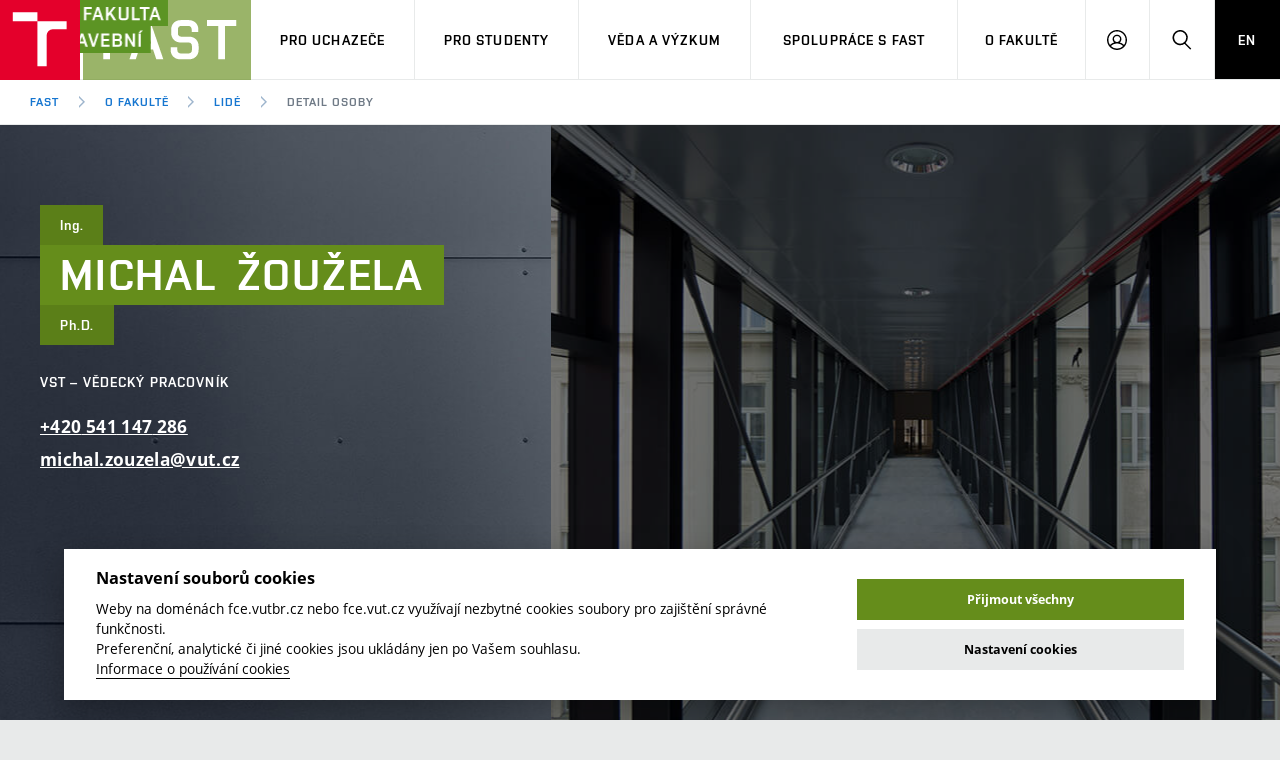

--- FILE ---
content_type: text/html; charset=utf-8
request_url: https://www.fce.vutbr.cz/o-fakulte/lide/10614/
body_size: 30074
content:
<!doctype html>
<html class="no-js" data-n-head-ssr lang="cs" data-n-head="%7B%22lang%22:%7B%22ssr%22:%22cs%22%7D%7D">
  <head >
    <meta data-n-head="ssr" charset="utf-8"><meta data-n-head="ssr" name="viewport" content="width=device-width, initial-scale=1.0, minimum-scale=1.0, maximum-scale=1.0, user-scalable=0"><meta data-n-head="ssr" name="msapplication-config" content="/FAST/img/favicon/browserconfig.xml"><meta data-n-head="ssr" name="theme-color" content="#ffffff"><meta data-n-head="ssr" data-hid="t0" name="twitter:title" content="Ing. Michal Žoužela, Ph.D. | Fakulta stavební VUT v Brně"><meta data-n-head="ssr" data-hid="t1" property="og:title" content="Ing. Michal Žoužela, Ph.D. | Fakulta stavební VUT v Brně"><meta data-n-head="ssr" data-hid="n0" property="og:site_name" content="Fakulta stavební VUT v Brně"><meta data-n-head="ssr" data-hid="s1" name="twitter:card" content="summary"><meta data-n-head="ssr" data-hid="s2" property="og:type" content="website"><meta data-n-head="ssr" data-hid="u0" property="og:url" content="https://www.fce.vutbr.cz/o-fakulte/lide/10614/"><title>Ing. Michal Žoužela, Ph.D. | Fakulta stavební VUT v Brně</title><link data-n-head="ssr" rel="stylesheet" href="/VUT/css/style.css?v=fce" media="screen"><link data-n-head="ssr" rel="stylesheet" href="/VUT/css/print.css?v=fce" media="print"><link data-n-head="ssr" rel="icon" type="image/x-icon" href="/favicon.ico"><link data-n-head="ssr" rel="apple-touch-icon" sizes="180x180" href="/FAST/img/favicon/apple-touch-icon.png"><link data-n-head="ssr" rel="icon" type="image/png" sizes="32x32" href="/FAST/img/favicon/favicon-32x32.png"><link data-n-head="ssr" rel="icon" type="image/png" sizes="16x16" href="/FAST/img/favicon/favicon-16x16.png"><link data-n-head="ssr" rel="manifest" href="/FAST/img/favicon/manifest.json"><link data-n-head="ssr" rel="mask-icon" href="/FAST/img/favicon/safari-pinned-tab.svg" color="#e4002b"><link data-n-head="ssr" rel="shortcut icon" href="/FAST/img/favicon/favicon.ico"><link data-n-head="ssr" data-hid="u1" rel="canonical" href="https://www.fce.vutbr.cz/o-fakulte/lide/10614/"><link data-n-head="ssr" data-hid="l-en" rel="alternate" hreflang="en" href="/en/faculty/people/10614/"><script data-n-head="ssr" data-hid="fonts-check">if(/fontsLoaded=true/.test(document.cookie)){document.documentElement.className+=" fonts-loaded";}</script><script data-n-head="ssr" src="/VUT/js/modernizr.min.js"></script><link rel="preload" href="/_nuxt/1fc4fa6.js" as="script"><link rel="preload" href="/_nuxt/8761544.js" as="script"><link rel="preload" href="/_nuxt/50f5fc6.js" as="script"><link rel="preload" href="/_nuxt/52c9229.js" as="script"><link rel="preload" href="/_nuxt/aae4b8a.js" as="script"><link rel="preload" href="/_nuxt/ec08f28.js" as="script"><link rel="preload" href="/_nuxt/14c5f11.js" as="script"><link rel="preload" href="/_nuxt/1dcd6d9.js" as="script"><link rel="preload" href="/_nuxt/282aa13.js" as="script"><link rel="preload" href="/_nuxt/3c71b88.js" as="script"><link rel="preload" href="/_nuxt/13eb3fd.js" as="script"><link rel="preload" href="/_nuxt/27b2ef0.js" as="script"><link rel="preload" href="/_nuxt/3c07aa9.js" as="script"><link rel="preload" href="/_nuxt/e948af7.js" as="script"><link rel="preload" href="/_nuxt/c7698e3.js" as="script"><link rel="preload" href="/_nuxt/41ffe6f.js" as="script"><link rel="preload" href="/_nuxt/75c5106.js" as="script"><link rel="preload" href="/_nuxt/3e2abdb.js" as="script"><link rel="preload" href="/_nuxt/931675e.js" as="script"><link rel="preload" href="/_nuxt/2a6851d.js" as="script"><link rel="preload" href="/_nuxt/c1cbb21.js" as="script"><link rel="preload" href="/_nuxt/75295c4.js" as="script"><link rel="preload" href="/_nuxt/f063af9.js" as="script"><link rel="preload" href="/_nuxt/d93c37a.js" as="script"><link rel="preload" href="/_nuxt/2ea4431.js" as="script"><style data-vue-ssr-id="ee7bc38c:0 de78f640:0 709683a2:0">.fade-enter-active,.fade-leave-active,.nuxt-fading,.page-enter-active,.page-leave-active{transition:opacity .25s}.fade-enter,.fade-leave-to,.nuxt-fading-off,.page-enter,.page-leave-active{opacity:0}.blur-enter-active,.blur-leave-active{transition:all 1s}.blur-enter-active{z-index:1}.blur-enter,.blur-leave-to{filter:blur(10px);opacity:0}.blur-enter-to,.blur-leave{filter:blur(0);opacity:1}.height-enter-active,.height-leave-active{display:grid;grid-template-rows:0fr;transition:all 1s ease}.height-enter-active>*,.height-leave-active>*{overflow:hidden}.height-enter,.height-leave-to{opacity:0}.height-enter-to,.height-leave{grid-template-rows:1fr;opacity:1}
.no-bg{background:none!important}
.nuxt-progress{background-color:#000;height:2px;left:0;opacity:1;position:fixed;right:0;top:0;transition:width .1s,opacity .4s;width:0;z-index:999999}.nuxt-progress.nuxt-progress-notransition{transition:none}.nuxt-progress-failed{background-color:red}</style>
  </head>
  <body >
    <div data-server-rendered="true" id="__nuxt"><!----><div id="__layout"><div id="Extranet" data-fetch-key="Extranet:0"><div class="mother"><nav id="m-accessibility" role="navigation" class="m-accessibility"><p class="vhide">
        Přístupnostní navigace
    </p> <a title="Přejít k obsahu (Klávesová zkratka: Alt + 2)" accesskey="2" href="#main">
        Přejít k obsahu
    </a> <span class="hide">|</span> <a href="#m-main">Přejít k hlavnímu menu</a> <span class="hide">|</span> <a href="#f-search-trigger">Přejít k vyhledávání</a></nav> <header role="banner" class="header header--lg header--fast"><h1 class="header__logo"><a href="/" class="nuxt-link-active"><span class="print-hide icon-svg icon-svg--symbol"><svg xmlns:xlink="http://www.w3.org/1999/xlink" class="icon-svg__svg"><use xlink:href="/VUT/img/bg/icons-svg.svg?v=fce#icon-symbol" x="0" y="0" width="100%" height="100%"></use></svg></span> <span class="icon-svg icon-svg--sign-fast header__logo-sign print-hide"><svg xmlns:xlink="http://www.w3.org/1999/xlink" class="icon-svg__svg"><use xlink:href="/VUT/img/bg/icons-svg.svg?v=fce#icon-sign-fast" x="0" y="0" width="100%" height="100%"></use></svg></span> <span class="header__logo-main"><span class="print-hide icon-svg icon-svg--logo-fast--lg"><svg xmlns:xlink="http://www.w3.org/1999/xlink" class="icon-svg__svg"><use xlink:href="/VUT/img/bg/icons-svg.svg?v=fce#icon-logo-fast--lg" x="0" y="0" width="100%" height="100%"></use></svg></span> <span class="print-show icon-svg icon-svg--logo-fast"><svg xmlns:xlink="http://www.w3.org/1999/xlink" class="icon-svg__svg"><use xlink:href="/VUT/img/bg/icons-svg.svg?v=fce#icon-logo-fast" x="0" y="0" width="100%" height="100%"></use></svg></span></span> <span class="vhide">FAST VUT Brno</span></a></h1> <nav id="m-main" aria-label="Hlavní menu" role="navigation" class="m-main m-main--header m-main--header-lg header__menu"><a href="javascript:;" class="m-main__toggle"><span class="m-main__toggle-icon m-main__toggle-icon--open icon-svg icon-svg--menu"><svg xmlns:xlink="http://www.w3.org/1999/xlink" class="icon-svg__svg"><use xlink:href="/VUT/img/bg/icons-svg.svg?v=fce#icon-menu" x="0" y="0" width="100%" height="100%"></use></svg></span> <span class="m-main__toggle-icon m-main__toggle-icon--close icon-svg icon-svg--close--sm"><svg xmlns:xlink="http://www.w3.org/1999/xlink" class="icon-svg__svg"><use xlink:href="/VUT/img/bg/icons-svg.svg?v=fce#icon-close--sm" x="0" y="0" width="100%" height="100%"></use></svg></span> <span class="m-main__toggle-label">Menu</span></a> <ul class="m-main__list m-main__list--main"><li data-toggle class="m-main__item"><a href="javascript:;" class="m-main__link">Pro uchazeče</a> <a href="javascript:;" class="m-main__toggle-sub js-toggle"><span class="m-main__toggle-sub-icon icon-svg icon-svg--angle-d"><svg xmlns:xlink="http://www.w3.org/1999/xlink" class="icon-svg__svg"><use xlink:href="/VUT/img/bg/icons-svg.svg?v=fce#icon-angle-d" x="0" y="0" width="100%" height="100%"></use></svg></span> <span class="vhide">Submenu</span></a> <div data-toggleable class="m-main__submenu"><div class="m-sub"><div class="m-sub__col"><ul class="m-sub__list"><li class="m-sub__item"><a href="/pro-uchazece/" class="m-sub__link">
                                        Pojďte na FAST
                                    <!----></a></li><li class="m-sub__item"><a href="/pro-uchazece/nabidka-programu/bakalarske" class="m-sub__link">
                                        Nabídka programů
                                    <!----></a></li><li class="m-sub__item"><a href="/pro-uchazece/prijimacky" class="m-sub__link">
                                        Přijímačky
                                    <!----></a></li><li class="m-sub__item"><a href="/pro-uchazece/zapisy/" class="m-sub__link">
                                        Zápisy
                                    <!----></a></li><li class="m-sub__item"><a href="https://www.skas.fce.vutbr.cz/ambasadori/" class="m-sub__link link-ext">
                                        Ambasadoři pro prváky
                                    <span class="vhide"> (externí odkaz)</span></a></li><li class="m-sub__item"><a href="/pro-uchazece/celozivotni-vzdelavani/dlouhodobe-kurzy" class="m-sub__link">
                                        Studium MSc.
                                    <!----></a></li><li class="m-sub__item"><a href="/pro-uchazece/pripravne-kurzy" class="m-sub__link">
                                        Přípravné kurzy
                                    <!----></a></li><li class="m-sub__item"><a href="/pro-uchazece/den-otevrenych-dveri" class="m-sub__link">
                                        Den otevřených dveří
                                    <!----></a></li><li class="m-sub__item"><a href="/pro-uchazece/celozivotni-vzdelavani/" class="m-sub__link">
                                        Celoživotní vzdělávání
                                    <!----></a></li><li class="m-sub__item"><a href="/pro-uchazece/kontakt" class="m-sub__link">
                                        Kontakt
                                    <!----></a></li><li class="m-sub__item"><a href="https://www.vut.cz/studuj/udaje" class="m-sub__link link-ext">
                                        Informace o zpracování osobních údajů
                                    <span class="vhide"> (externí odkaz)</span></a></li></ul> <p><a href="https://www.vut.cz/eprihlaska/" class="btn btn--sm link-ext"><span class="btn__text">E-přihláška</span><!----></a></p></div> </div></div></li><li data-toggle class="m-main__item"><a href="javascript:;" class="m-main__link">Pro studenty</a> <a href="javascript:;" class="m-main__toggle-sub js-toggle"><span class="m-main__toggle-sub-icon icon-svg icon-svg--angle-d"><svg xmlns:xlink="http://www.w3.org/1999/xlink" class="icon-svg__svg"><use xlink:href="/VUT/img/bg/icons-svg.svg?v=fce#icon-angle-d" x="0" y="0" width="100%" height="100%"></use></svg></span> <span class="vhide">Submenu</span></a> <div data-toggleable class="m-main__submenu m-main__submenu--lg"><div class="m-sub"><div class="m-sub__col"><ul class="m-sub__list"><li class="m-sub__item"><a href="/pro-studenty/casovy-plan-studia" class="m-sub__link">
                                        Časový plán studia
                                    <!----></a></li><li class="m-sub__item"><a href="/pro-studenty/studijni-programy/" class="m-sub__link">
                                        Studijní programy
                                    <!----></a></li><li class="m-sub__item"><a href="/pro-studenty/predmety/" class="m-sub__link">
                                        Předměty
                                    <!----></a></li><li class="m-sub__item"><a href="/pro-studenty/faq" class="m-sub__link">
                                        FAQ
                                    <!----></a></li><li class="m-sub__item"><a href="https://prirucka.vut.cz/category/fast/" class="m-sub__link link-ext">
                                        Příručka prváka
                                    <span class="vhide"> (externí odkaz)</span></a></li><li class="m-sub__item"><a href="/pro-studenty/studium-prace-zahranici/" class="m-sub__link">
                                        Studium a práce v zahraničí
                                    <!----></a></li><li class="m-sub__item"><a href="/pro-studenty/studentske-spolky" class="m-sub__link">
                                        Studentské spolky
                                    <!----></a></li><li class="m-sub__item"><a href="/pro-studenty/pracovni-nabidky/" class="m-sub__link">
                                        Pracovní nabídky
                                    <!----></a></li><li class="m-sub__item"><a href="http://www.skas.fce.vutbr.cz/blog/" class="m-sub__link link-ext">
                                        Časopis Fasťák
                                    <span class="vhide"> (externí odkaz)</span></a></li><li class="m-sub__item"><a href="/pro-studenty/stipendia/" class="m-sub__link">
                                        Stipendia
                                    <!----></a></li><li class="m-sub__item"><a href="/pro-studenty/smernice-a-predpisy/" class="m-sub__link">
                                        Směrnice a předpisy
                                    <!----></a></li><li class="m-sub__item"><a href="/pro-studenty/slovnik" class="m-sub__link">
                                        Stavební slovník
                                    <!----></a></li><li class="m-sub__item"><a href="/pro-studenty/kontakt" class="m-sub__link">
                                        Kontakt
                                    <!----></a></li><li class="m-sub__item"><a href="https://www.vut.cz/studenti/zav-prace?action=search&amp;data%5Bfid%5D=3" class="m-sub__link link-ext">
                                        Závěrečné práce
                                    <span class="vhide"> (externí odkaz)</span></a></li><li class="m-sub__item"><a href="http://library.fce.vutbr.cz/" class="m-sub__link link-ext">
                                        Knihovnické informační centrum
                                    <span class="vhide"> (externí odkaz)</span></a></li><li class="m-sub__item"><a href="https://intranet.study.fce.vutbr.cz/studium/materialy/opory.asp" class="m-sub__link link-ext">
                                        Studijní opory
                                    <span class="vhide"> (externí odkaz)</span></a></li><li class="m-sub__item"><a href="https://www.vut.cz/studenti/osobni-udaje" class="m-sub__link link-ext">
                                        Informace o zpracování osobních údajů
                                    <span class="vhide"> (externí odkaz)</span></a></li></ul> </div> <div class="m-sub__col m-sub__col--highlighted"><div class="m-highlights"><h2 class="m-highlights__title">
            Úřední hodiny Studijního a informačního oddělení
        </h2> <div data-fetch-key="0"><ul class="m-highlights__list"><li class="m-highlights__item"><span class="m-highlights__tag tag tag--outline tag--xxs">pondělí</span> <!----> <br><span class="m-highlights__title"><time>13:00</time> – <time>15:00</time></span></li><li class="m-highlights__item"><span class="m-highlights__tag tag tag--outline tag--xxs">středa</span> <br><span class="m-highlights__title"><time>9:00</time> – <time>12:00</time></span> <!----></li><li class="m-highlights__item"><span class="m-highlights__tag tag tag--outline tag--xxs">čtvrtek</span> <br><span class="m-highlights__title"><time>9:00</time> – <time>12:00</time></span> <!----></li></ul></div> <p><a href="/pro-studenty/kontakt" class="btn btn--secondary btn--xs btn--outline"><span class="btn__text">Více o studijním oddělení</span></a></p></div></div><div data-fetch-key="1" class="m-sub__col m-sub__col--highlighted"><div class="m-highlights"><h2 class="m-highlights__title">
            Nepropásněte
        </h2> <div><ul class="m-highlights__list"><li class="m-highlights__item"><time datetime="2026-02-05" class="m-highlights__tag tag tag--outline tag--xxs">5. února 2026</time> <h3 class="m-highlights__title"><a href="/o-fakulte/akce/5-unora-2026-28-rocnik-konference-druzicove-metody-v-teorii-a-praxi-8312" class="m-highlights__link"><span>5. února 2026 – 28. ročník konference Družicové metody v teorii a praxi</span><!----></a></h3></li><li class="m-highlights__item"><time datetime="2026-05-27" class="m-highlights__tag tag tag--outline tag--xxs">27. května 2026</time> <h3 class="m-highlights__title"><a href="/o-fakulte/akce/icbmpt-2026-mezinarodni-konference-o-stavebnich-materialech-produktech-a-technologiich-v-brne-8285" class="m-highlights__link"><span>ICBMPT 2026: Mezinárodní konference o stavebních materiálech, produktech a technologiích v Brně</span><!----></a></h3></li></ul> <p><a href="/o-fakulte/akce" class="btn btn--secondary btn--xs btn--outline"><span class="btn__text">Kalendář akcí</span></a></p></div></div></div></div></div></li><li data-toggle class="m-main__item"><a href="javascript:;" class="m-main__link">Věda a výzkum</a> <a href="javascript:;" class="m-main__toggle-sub js-toggle"><span class="m-main__toggle-sub-icon icon-svg icon-svg--angle-d"><svg xmlns:xlink="http://www.w3.org/1999/xlink" class="icon-svg__svg"><use xlink:href="/VUT/img/bg/icons-svg.svg?v=fce#icon-angle-d" x="0" y="0" width="100%" height="100%"></use></svg></span> <span class="vhide">Submenu</span></a> <div data-toggleable class="m-main__submenu"><div class="m-sub"><div class="m-sub__col"><ul class="m-sub__list"><li class="m-sub__item"><a href="/veda-a-vyzkum/uspechy" class="m-sub__link">
                                        Úspěchy
                                    <!----></a></li><li class="m-sub__item"><a href="/veda-a-vyzkum/licence" class="m-sub__link">
                                        Licence a patenty
                                    <!----></a></li><li class="m-sub__item"><a href="/veda-a-vyzkum/centra-vyzkumu" class="m-sub__link">
                                        Centra výzkumu
                                    <!----></a></li><li class="m-sub__item"><a href="/veda-a-vyzkum/oblasti-vyzkumu" class="m-sub__link">
                                        Oblasti výzkumu
                                    <!----></a></li><li class="m-sub__item"><a href="/veda-a-vyzkum/projekty" class="m-sub__link">
                                        Projekty
                                    <!----></a></li><li class="m-sub__item"><a href="/veda-a-vyzkum/projekty-esif/" class="m-sub__link">
                                        Projekty ESIF
                                    <!----></a></li><li class="m-sub__item"><a href="/veda-a-vyzkum/vysledky" class="m-sub__link">
                                        Výsledky
                                    <!----></a></li></ul> </div> </div></div></li><li data-toggle class="m-main__item"><a href="javascript:;" class="m-main__link">Spolupráce s FAST</a> <a href="javascript:;" class="m-main__toggle-sub js-toggle"><span class="m-main__toggle-sub-icon icon-svg icon-svg--angle-d"><svg xmlns:xlink="http://www.w3.org/1999/xlink" class="icon-svg__svg"><use xlink:href="/VUT/img/bg/icons-svg.svg?v=fce#icon-angle-d" x="0" y="0" width="100%" height="100%"></use></svg></span> <span class="vhide">Submenu</span></a> <div data-toggleable class="m-main__submenu"><div class="m-sub"><div class="m-sub__col"><ul class="m-sub__list"><li class="m-sub__item"><a href="/spoluprace-s-fast" class="m-sub__link">
                                        Firemní spolupráce
                                    <!----></a></li><li class="m-sub__item"><a href="/spoluprace-s-fast/zahranicni-spoluprace/" class="m-sub__link">
                                        Zahraniční spolupráce
                                    <!----></a></li><li class="m-sub__item"><a href="/spoluprace-s-fast/spoluprace-se-skolami/dektalent" class="m-sub__link">
                                        Spolupráce se školami
                                    <!----></a></li><li class="m-sub__item"><a href="/spoluprace-s-fast/sluzby-fakulty" class="m-sub__link">
                                        Služby fakulty
                                    <!----></a></li><li class="m-sub__item"><a href="/spoluprace-s-fast/absolventi" class="m-sub__link">
                                        Absolventi
                                    <!----></a></li></ul> </div> </div></div></li><li data-toggle class="m-main__item"><a href="javascript:;" class="m-main__link">O fakultě</a> <a href="javascript:;" class="m-main__toggle-sub js-toggle"><span class="m-main__toggle-sub-icon icon-svg icon-svg--angle-d"><svg xmlns:xlink="http://www.w3.org/1999/xlink" class="icon-svg__svg"><use xlink:href="/VUT/img/bg/icons-svg.svg?v=fce#icon-angle-d" x="0" y="0" width="100%" height="100%"></use></svg></span> <span class="vhide">Submenu</span></a> <div data-toggleable class="m-main__submenu m-main__submenu--lg"><div class="m-sub"><div class="m-sub__col"><ul class="m-sub__list"><li class="m-sub__item"><a href="/o-fakulte/plany-budov/" class="m-sub__link">
                                        Plány budov
                                    <!----></a></li><li class="m-sub__item"><a href="/o-fakulte/organizacni-struktura/" class="m-sub__link">
                                        Organizační struktura
                                    <!----></a></li><li class="m-sub__item"><a href="/o-fakulte/lide/" class="m-sub__link nuxt-link-active">
                                        Lidé
                                    <!----></a></li><li class="m-sub__item"><a href="/o-fakulte/informacni-tabule/" class="m-sub__link">
                                        Informační tabule
                                    <!----></a></li><li class="m-sub__item"><a href="/o-fakulte/pro-media" class="m-sub__link">
                                        Pro média
                                    <!----></a></li><li class="m-sub__item"><a href="https://foo.fce.vutbr.cz/" class="m-sub__link link-ext">
                                        Fakultní odborová organizace
                                    <span class="vhide"> (externí odkaz)</span></a></li><li class="m-sub__item"><a href="/o-fakulte/soucasnost" class="m-sub__link">
                                        Současnost
                                    <!----></a></li><li class="m-sub__item"><a href="/o-fakulte/historie" class="m-sub__link">
                                        Historie
                                    <!----></a></li><li class="m-sub__item"><a href="/o-fakulte/socialni-bezpeci" class="m-sub__link">
                                        Sociální bezpečí
                                    <!----></a></li><li class="m-sub__item"><a href="/o-fakulte/kontakt/" class="m-sub__link">
                                        Kontakt
                                    <!----></a></li></ul> </div> <div data-fetch-key="2" class="m-sub__col m-sub__col--highlighted"><div class="m-highlights"><h2 class="m-highlights__title">
            Aktuality
        </h2> <div><ul class="m-highlights__list"><li class="m-highlights__item"><h3 class="m-highlights__title"><a href="/o-fakulte/aktuality/den-otevrenych-dveri-detske-skupiny-elanek-8317" class="m-highlights__link"><span>Den otevřených dveří dětské skupiny Elánek</span><!----></a></h3></li><li class="m-highlights__item"><h3 class="m-highlights__title"><a href="/o-fakulte/aktuality/exkurze-absolventu-kurzu-prvni-pomoci-do-je-dukovany-8318" class="m-highlights__link"><span>Exkurze absolventů kurzů první pomoci do JE Dukovany</span><!----></a></h3></li></ul> <p><a href="/o-fakulte/aktuality" class="btn btn--secondary btn--xs btn--outline"><span class="btn__text">Více aktualit</span></a></p></div></div></div><div data-fetch-key="3" class="m-sub__col m-sub__col--highlighted"><div class="m-highlights"><h2 class="m-highlights__title">
            Nenechte si ujít
        </h2> <div><ul class="m-highlights__list"><li class="m-highlights__item"><time datetime="2026-02-05" class="m-highlights__tag tag tag--outline tag--xxs">5. února 2026</time> <h3 class="m-highlights__title"><a href="/o-fakulte/akce/5-unora-2026-28-rocnik-konference-druzicove-metody-v-teorii-a-praxi-8312" class="m-highlights__link"><span>5. února 2026 – 28. ročník konference Družicové metody v teorii a praxi</span><!----></a></h3></li><li class="m-highlights__item"><time datetime="2026-02-16" class="m-highlights__tag tag tag--outline tag--xxs">16. února 2026</time> <h3 class="m-highlights__title"><a href="/o-fakulte/akce/fast-job-days-2026-dny-pracovnich-prilezitosti-pro-studenty-fast-vut-8291" class="m-highlights__link"><span>FAST JOB DAYS 2026 - Dny pracovních příležitostí pro studenty FAST VUT</span><!----></a></h3></li></ul> <p><a href="/o-fakulte/akce" class="btn btn--secondary btn--xs btn--outline"><span class="btn__text">Kalendář akcí</span></a></p></div></div></div></div></div></li> <li class="m-main__item hide--d"><a href="/en/faculty/people/10614/" class="m-main__link m-main__link--lang">
                    EN
                </a></li></ul> <ul class="m-main__list m-main__list--side"><li class="m-main__item"><a href="javascript:;" class="m-main__link m-main__link--icon js-user-menu"><span class="m-main__icon icon-svg icon-svg--user"><svg xmlns:xlink="http://www.w3.org/1999/xlink" class="icon-svg__svg"><use xlink:href="/VUT/img/bg/icons-svg.svg?v=fce#icon-user" x="0" y="0" width="100%" height="100%"></use></svg></span> <span class="vhide">Přihlásit se</span></a> <div class="m-main__submenu m-main__submenu--m"><div class="m-sub"><div class="m-sub__col"><h2 class="h4">
                                Přihlásit se
                            </h2> <ul class="m-sub__list"><li class="m-sub__item"><a href="https://intranet.study.fce.vutbr.cz/" class="m-sub__link link-ext">
                                        Studentský intranet
                                    <span class="vhide"> (externí odkaz)</span></a></li><li class="m-sub__item"><a href="https://lms.fce.vutbr.cz/" class="m-sub__link link-ext">
                                        Fakultní Moodle
                                    <span class="vhide"> (externí odkaz)</span></a></li><li class="m-sub__item"><a href="https://www.vut.cz/login/intra" class="m-sub__link link-ext">
                                        VUT intraportál
                                    <span class="vhide"> (externí odkaz)</span></a></li><li class="m-sub__item"><a href="https://outlook.office.com/owa/?realm=vutbr.cz" class="m-sub__link link-ext">
                                        VUT mail na Office 365
                                    <span class="vhide"> (externí odkaz)</span></a></li><li class="m-sub__item"><a href="http://mail.apps.vutbr.cz/" class="m-sub__link link-ext">
                                        VUT mail na Google
                                    <span class="vhide"> (externí odkaz)</span></a></li><li class="m-sub__item"><a href="https://intranet.fce.vutbr.cz/" class="m-sub__link link-ext">
                                        Zaměstnanecký intranet
                                    <span class="vhide"> (externí odkaz)</span></a></li></ul></div></div></div></li> <li class="m-main__item"><a id="f-search-trigger" href="javascript:;" class="m-main__link m-main__link--icon"><span class="m-main__icon icon-svg icon-svg--search"><svg xmlns:xlink="http://www.w3.org/1999/xlink" class="icon-svg__svg"><use xlink:href="/VUT/img/bg/icons-svg.svg?v=fce#icon-search" x="0" y="0" width="100%" height="100%"></use></svg></span> <span class="vhide">Hledat</span></a></li> <li class="m-main__item hide--m hide--t"><a href="/en/faculty/people/10614/" class="m-main__link m-main__link--lang">
                        EN
                    </a></li></ul></nav> <div class="header__search"><form id="f-search" role="search" class="f-search f-search--lg"><p class="inp inp--group inp--group--m mb0"><label for="f-search__search" class="vhide">Vyhledávání</label> <span class="inp__fix inp__fix--btn-icon"><input id="f-search__search" type="text" name="f-search__search" placeholder="Hledat" value="" class="inp__text inp__text--lg inp__text--flat"> <button type="submit" class="btn btn--lg btn--icon-only btn--blank inp__btn-icon"><span class="btn__text"><span class="vhide">Vyhledat</span> <span class="btn__icon icon-svg icon-svg--search"><svg xmlns:xlink="http://www.w3.org/1999/xlink" class="icon-svg__svg"><use xlink:href="/VUT/img/bg/icons-svg.svg?v=fce#icon-search" x="0" y="0" width="100%" height="100%"></use></svg></span></span></button></span> <span class="inp__btn"><a href="javascript:;" class="btn btn--lg btn--secondary btn--icon-only"><span class="btn__text"><span class="vhide">Zavřít</span> <span class="btn__icon icon-svg icon-svg--close"><svg xmlns:xlink="http://www.w3.org/1999/xlink" class="icon-svg__svg"><use xlink:href="/VUT/img/bg/icons-svg.svg?v=fce#icon-close" x="0" y="0" width="100%" height="100%"></use></svg></span></span></a></span></p></form></div> <nav id="m-breadcrumb" aria-label="Drobečková navigace" role="navigation" class="m-breadcrumb header__breadcrumb"><a href="javascript:;" class="m-breadcrumb__nav m-breadcrumb__nav--prev"><span class="m-breadcrumb__nav-icon icon-svg icon-svg--angle-l"><svg xmlns:xlink="http://www.w3.org/1999/xlink" class="icon-svg__svg"><use xlink:href="/VUT/img/bg/icons-svg.svg?v=fce#icon-angle-l" x="0" y="0" width="100%" height="100%"></use></svg></span></a> <div class="m-breadcrumb__wrap"><ol class="m-breadcrumb__list"><li class="m-breadcrumb__item"><!----> <a href="/" class="m-breadcrumb__link nuxt-link-active">
                    FAST
                </a></li><li class="m-breadcrumb__item"><span class="m-breadcrumb__separator icon-svg icon-svg--angle-r"><svg xmlns:xlink="http://www.w3.org/1999/xlink" class="icon-svg__svg"><use xlink:href="/VUT/img/bg/icons-svg.svg?v=fce#icon-angle-r" x="0" y="0" width="100%" height="100%"></use></svg></span> <a href="/o-fakulte" class="m-breadcrumb__link nuxt-link-active">
                    O fakultě
                </a></li><li class="m-breadcrumb__item"><span class="m-breadcrumb__separator icon-svg icon-svg--angle-r"><svg xmlns:xlink="http://www.w3.org/1999/xlink" class="icon-svg__svg"><use xlink:href="/VUT/img/bg/icons-svg.svg?v=fce#icon-angle-r" x="0" y="0" width="100%" height="100%"></use></svg></span> <a href="/o-fakulte/lide" class="m-breadcrumb__link nuxt-link-active">
                    Lidé
                </a></li><li class="m-breadcrumb__item"><span class="m-breadcrumb__separator icon-svg icon-svg--angle-r"><svg xmlns:xlink="http://www.w3.org/1999/xlink" class="icon-svg__svg"><use xlink:href="/VUT/img/bg/icons-svg.svg?v=fce#icon-angle-r" x="0" y="0" width="100%" height="100%"></use></svg></span> <span aria-current="page" class="m-breadcrumb__link">
                    Detail osoby
                </span></li></ol></div> <a href="javascript:;" class="m-breadcrumb__nav m-breadcrumb__nav--next"><span class="m-breadcrumb__nav-icon icon-svg icon-svg--angle-r"><svg xmlns:xlink="http://www.w3.org/1999/xlink" class="icon-svg__svg"><use xlink:href="/VUT/img/bg/icons-svg.svg?v=fce#icon-angle-r" x="0" y="0" width="100%" height="100%"></use></svg></span></a></nav></header> <main id="main" role="main" data-fetch-key="4" class="main"><div><div class="b-profile"><div class="b-profile__head"><div class="b-profile__info holder holder--lg"><div class="b-profile__title"><p class="title title--xs title--fast-darken"><span class="title__item">Ing. </span><!----></p> <h1 class="title title--fast"><span class="title__item">Michal </span><span class="title__item">Žoužela </span><!----></h1> <p class="title title--xs title--fast-darken"><span class="title__item">Ph.D. </span><!----></p></div> <p class="b-profile__position font-secondary"><span>VST – vědecký pracovník<br></span></p> <p class="b-profile__contact"><a href="tel:+420541147286"><!----> <span>+420</span><span> 541</span><span> 147</span><span> 286</span></a><br> <a href="mailto:michal.zouzela@vut.cz" class="text-overflow"><!----> michal.zouzela@vut.cz</a></p></div> <div class="b-profile__img holder holder--lg b-profile__img--inner" style="background-image:url('/VUT/img/bg/fakulty/fast_profile_bg.jpg');"><!----></div></div> <div class="b-profile__nav"><nav role="navigation" class="m-main m-main--sub m-main--bd m-main--fast"><div class="m-main__wrap"><ul role="tablist" class="m-main__list"><li class="m-main__item"><a href="/o-fakulte/lide/10614/" aria-current="page" aria-selected="true" class="nuxt-link-exact-active nuxt-link-active m-main__link m-main__link--sm">
                    Kontakt
                <!----></a></li><li class="m-main__item"><a href="/o-fakulte/lide/10614/vyuka" class="m-main__link m-main__link--sm">
                    Výuka
                <!----></a></li><li class="m-main__item"><a href="/o-fakulte/lide/10614/odborne-zamereni" class="m-main__link m-main__link--sm">
                    Odborné zaměření
                <!----></a></li><li class="m-main__item"><a href="/o-fakulte/lide/10614/projekty" class="m-main__link m-main__link--sm">
                    Projekty
                <!----></a></li><li class="m-main__item"><a href="/o-fakulte/lide/10614/publikace" class="m-main__link m-main__link--sm">
                    Publikace
                <!----></a></li><li class="m-main__item"><a href="/o-fakulte/lide/10614/tvurci-aktivity" class="m-main__link m-main__link--sm">
                    Tvůrčí aktivity
                <!----></a></li><li class="m-main__item"><a href="/o-fakulte/lide/10614/dalsi-informace" class="m-main__link m-main__link--sm">
                    Další informace
                <!----></a></li></ul></div></nav></div> <div class="b-profile__body"><div class="grid grid--bd"><div class="grid__cell size--t-5-12 size--4-12 holder holder--lg b-profile__content"><h2 class="h1 text-uppercase">
            Kontakt
        </h2> <table class="table-meta"><tbody><tr><th>Osobní číslo VUT</th> <td>2984</td></tr> <tr><th>Fakultní účet</th> <td>zouzela.m</td></tr></tbody></table></div> <div class="grid__cell size--t-7-12 size--8-12 holder holder--lg b-profile__content"> <div><a href="/o-fakulte/organizacni-struktura/ustav-vodnich-staveb-70/" class="color-secondary h3">
            Ústav vodních staveb
        <!----></a> <p class="fz-lg font-secondary"><span class="color-gray"><span>vedoucí zkušebny / </span>vědecký pracovník
                <!----></span></p></div> <table class="table-blank"><colgroup><col style="width:15%;"> <col style="width:85%;"></colgroup> <tbody><tr><th>E-mail</th> <td><a href="mailto:michal.zouzela@vut.cz" class="color-secondary text-overflow"><!----> michal.zouzela@vut.cz</a><br> <!----> <!----></td></tr> <tr><th>Telefon</th> <td><a href="tel:+420541147286" class="color-secondary"><!----> <span>+420</span><span> 541</span><span> 147</span><span> 286</span></a><br> <a href="tel:+420541147286" class="color-secondary"><!----> <span>+420</span><span> 541</span><span> 147</span><span> 286</span></a></td></tr> <tr><th>Místnost</th> <td><span><!----> <span><a href="/o-fakulte/plany-budov/B131" class="text-overflow color-secondary"><!----> B131</a></span> Veveří 331/95, 602 00 Brno
                    </span></td></tr> <tr><th>Web</th> <td><a href="http://www.lvv.cz" target="_blank" class="color-secondary link-ext">http://www.lvv.cz <span class="vhide"> (externí odkaz)</span></a></td></tr></tbody></table></div></div></div></div></div></main> <div class="responsibility holder holder--lg border-t">
        Odpovědnost:
        <a href="/o-fakulte/organizacni-struktura/centrum-informacnich-technologii-80/" class="responsibility__link">
            CIT
        </a> <span> / </span> <a href="/o-fakulte/lide/miroslav-mensik-10454/" class="responsibility__link">
            Ing. Miroslav Menšík, Ph.D.
        </a></div> <footer role="contentinfo" class="footer"><div class="footer__group pt0--m pb0--m pt40--t pt55 pb40 holder holder--lg"><div class="grid"><div data-toggle class="grid__cell size--t-4-12 size--2-12 mb40--t"><h2 class="footer__title js-toggle">
                    Pro uchazeče
                    <span class="footer__title-icon icon-svg icon-svg--angle-d"><svg xmlns:xlink="http://www.w3.org/1999/xlink" class="icon-svg__svg"><use xlink:href="/VUT/img/bg/icons-svg.svg?v=fce#icon-angle-d" x="0" y="0" width="100%" height="100%"></use></svg></span></h2> <div data-toggleable class="footer__more"><ul class="footer__list"><li class="footer__item"><a href="/pro-uchazece/" class="footer__link">
                                Pojďte na FAST
                            <!----></a></li><li class="footer__item"><a href="/pro-uchazece/nabidka-programu/bakalarske" class="footer__link">
                                Nabídka programů
                            <!----></a></li><li class="footer__item"><a href="/pro-uchazece/prijimacky" class="footer__link">
                                Přijímačky
                            <!----></a></li><li class="footer__item"><a href="/pro-uchazece/zapisy/" class="footer__link">
                                Zápisy
                            <!----></a></li><li class="footer__item"><a href="https://www.skas.fce.vutbr.cz/ambasadori/" class="footer__link link-ext">
                                Ambasadoři pro prváky
                            <span class="vhide"> (externí odkaz)</span></a></li><li class="footer__item"><a href="/pro-uchazece/celozivotni-vzdelavani/dlouhodobe-kurzy" class="footer__link">
                                Studium MSc.
                            <!----></a></li><li class="footer__item"><a href="/pro-uchazece/pripravne-kurzy" class="footer__link">
                                Přípravné kurzy
                            <!----></a></li><li class="footer__item"><a href="/pro-uchazece/den-otevrenych-dveri" class="footer__link">
                                Den otevřených dveří
                            <!----></a></li><li class="footer__item"><a href="/pro-uchazece/celozivotni-vzdelavani/" class="footer__link">
                                Celoživotní vzdělávání
                            <!----></a></li><li class="footer__item"><a href="/pro-uchazece/kontakt" class="footer__link">
                                Kontakt
                            <!----></a></li><li class="footer__item"><a href="https://www.vut.cz/studuj/udaje" class="footer__link link-ext">
                                Informace o zpracování osobních údajů
                            <span class="vhide"> (externí odkaz)</span></a></li><li class="footer__item"><a href="https://www.vut.cz/eprihlaska/" class="footer__link link-ext">
                                E-přihláška
                            <span class="vhide"> (externí odkaz)</span></a></li></ul></div></div><div data-toggle class="grid__cell size--t-4-12 size--2-12 mb40--t"><h2 class="footer__title js-toggle">
                    Pro studenty
                    <span class="footer__title-icon icon-svg icon-svg--angle-d"><svg xmlns:xlink="http://www.w3.org/1999/xlink" class="icon-svg__svg"><use xlink:href="/VUT/img/bg/icons-svg.svg?v=fce#icon-angle-d" x="0" y="0" width="100%" height="100%"></use></svg></span></h2> <div data-toggleable class="footer__more"><ul class="footer__list"><li class="footer__item"><a href="/pro-studenty/casovy-plan-studia" class="footer__link">
                                Časový plán studia
                            <!----></a></li><li class="footer__item"><a href="/pro-studenty/studijni-programy/" class="footer__link">
                                Studijní programy
                            <!----></a></li><li class="footer__item"><a href="/pro-studenty/predmety/" class="footer__link">
                                Předměty
                            <!----></a></li><li class="footer__item"><a href="/pro-studenty/faq" class="footer__link">
                                FAQ
                            <!----></a></li><li class="footer__item"><a href="https://prirucka.vut.cz/category/fast/" class="footer__link link-ext">
                                Příručka prváka
                            <span class="vhide"> (externí odkaz)</span></a></li><li class="footer__item"><a href="/pro-studenty/studium-prace-zahranici/" class="footer__link">
                                Studium a práce v zahraničí
                            <!----></a></li><li class="footer__item"><a href="/pro-studenty/studentske-spolky" class="footer__link">
                                Studentské spolky
                            <!----></a></li><li class="footer__item"><a href="/pro-studenty/pracovni-nabidky/" class="footer__link">
                                Pracovní nabídky
                            <!----></a></li><li class="footer__item"><a href="http://www.skas.fce.vutbr.cz/blog/" class="footer__link link-ext">
                                Časopis Fasťák
                            <span class="vhide"> (externí odkaz)</span></a></li><li class="footer__item"><a href="/pro-studenty/stipendia/" class="footer__link">
                                Stipendia
                            <!----></a></li><li class="footer__item"><a href="/pro-studenty/smernice-a-predpisy/" class="footer__link">
                                Směrnice a předpisy
                            <!----></a></li><li class="footer__item"><a href="/pro-studenty/slovnik" class="footer__link">
                                Stavební slovník
                            <!----></a></li><li class="footer__item"><a href="/pro-studenty/kontakt" class="footer__link">
                                Kontakt
                            <!----></a></li><li class="footer__item"><a href="https://www.vut.cz/studenti/zav-prace?action=search&amp;data%5Bfid%5D=3" class="footer__link link-ext">
                                Závěrečné práce
                            <span class="vhide"> (externí odkaz)</span></a></li><li class="footer__item"><a href="http://library.fce.vutbr.cz/" class="footer__link link-ext">
                                Knihovnické informační centrum
                            <span class="vhide"> (externí odkaz)</span></a></li><li class="footer__item"><a href="https://intranet.study.fce.vutbr.cz/studium/materialy/opory.asp" class="footer__link link-ext">
                                Studijní opory
                            <span class="vhide"> (externí odkaz)</span></a></li><li class="footer__item"><a href="https://www.vut.cz/studenti/osobni-udaje" class="footer__link link-ext">
                                Informace o zpracování osobních údajů
                            <span class="vhide"> (externí odkaz)</span></a></li></ul></div></div><div data-toggle class="grid__cell size--t-4-12 size--2-12 mb40--t"><h2 class="footer__title js-toggle">
                    Věda a výzkum
                    <span class="footer__title-icon icon-svg icon-svg--angle-d"><svg xmlns:xlink="http://www.w3.org/1999/xlink" class="icon-svg__svg"><use xlink:href="/VUT/img/bg/icons-svg.svg?v=fce#icon-angle-d" x="0" y="0" width="100%" height="100%"></use></svg></span></h2> <div data-toggleable class="footer__more"><ul class="footer__list"><li class="footer__item"><a href="/veda-a-vyzkum/uspechy" class="footer__link">
                                Úspěchy
                            <!----></a></li><li class="footer__item"><a href="/veda-a-vyzkum/licence" class="footer__link">
                                Licence a patenty
                            <!----></a></li><li class="footer__item"><a href="/veda-a-vyzkum/centra-vyzkumu" class="footer__link">
                                Centra výzkumu
                            <!----></a></li><li class="footer__item"><a href="/veda-a-vyzkum/oblasti-vyzkumu" class="footer__link">
                                Oblasti výzkumu
                            <!----></a></li><li class="footer__item"><a href="/veda-a-vyzkum/projekty" class="footer__link">
                                Projekty
                            <!----></a></li><li class="footer__item"><a href="/veda-a-vyzkum/projekty-esif/" class="footer__link">
                                Projekty ESIF
                            <!----></a></li><li class="footer__item"><a href="/veda-a-vyzkum/vysledky" class="footer__link">
                                Výsledky
                            <!----></a></li></ul></div></div><div data-toggle class="grid__cell size--t-4-12 size--2-12 mb40--t"><h2 class="footer__title js-toggle">
                    Spolupráce s FAST
                    <span class="footer__title-icon icon-svg icon-svg--angle-d"><svg xmlns:xlink="http://www.w3.org/1999/xlink" class="icon-svg__svg"><use xlink:href="/VUT/img/bg/icons-svg.svg?v=fce#icon-angle-d" x="0" y="0" width="100%" height="100%"></use></svg></span></h2> <div data-toggleable class="footer__more"><ul class="footer__list"><li class="footer__item"><a href="/spoluprace-s-fast" class="footer__link">
                                Firemní spolupráce
                            <!----></a></li><li class="footer__item"><a href="/spoluprace-s-fast/zahranicni-spoluprace/" class="footer__link">
                                Zahraniční spolupráce
                            <!----></a></li><li class="footer__item"><a href="/spoluprace-s-fast/spoluprace-se-skolami/dektalent" class="footer__link">
                                Spolupráce se školami
                            <!----></a></li><li class="footer__item"><a href="/spoluprace-s-fast/sluzby-fakulty" class="footer__link">
                                Služby fakulty
                            <!----></a></li><li class="footer__item"><a href="/spoluprace-s-fast/absolventi" class="footer__link">
                                Absolventi
                            <!----></a></li></ul></div></div><div data-toggle class="grid__cell size--t-4-12 size--2-12 mb40--t"><h2 class="footer__title js-toggle">
                    O fakultě
                    <span class="footer__title-icon icon-svg icon-svg--angle-d"><svg xmlns:xlink="http://www.w3.org/1999/xlink" class="icon-svg__svg"><use xlink:href="/VUT/img/bg/icons-svg.svg?v=fce#icon-angle-d" x="0" y="0" width="100%" height="100%"></use></svg></span></h2> <div data-toggleable class="footer__more"><ul class="footer__list"><li class="footer__item"><a href="/o-fakulte/plany-budov/" class="footer__link">
                                Plány budov
                            <!----></a></li><li class="footer__item"><a href="/o-fakulte/organizacni-struktura/" class="footer__link">
                                Organizační struktura
                            <!----></a></li><li class="footer__item"><a href="/o-fakulte/lide/" class="footer__link nuxt-link-active">
                                Lidé
                            <!----></a></li><li class="footer__item"><a href="/o-fakulte/informacni-tabule/" class="footer__link">
                                Informační tabule
                            <!----></a></li><li class="footer__item"><a href="/o-fakulte/pro-media" class="footer__link">
                                Pro média
                            <!----></a></li><li class="footer__item"><a href="https://foo.fce.vutbr.cz/" class="footer__link link-ext">
                                Fakultní odborová organizace
                            <span class="vhide"> (externí odkaz)</span></a></li><li class="footer__item"><a href="/o-fakulte/soucasnost" class="footer__link">
                                Současnost
                            <!----></a></li><li class="footer__item"><a href="/o-fakulte/historie" class="footer__link">
                                Historie
                            <!----></a></li><li class="footer__item"><a href="/o-fakulte/socialni-bezpeci" class="footer__link">
                                Sociální bezpečí
                            <!----></a></li><li class="footer__item"><a href="/o-fakulte/kontakt/" class="footer__link">
                                Kontakt
                            <!----></a></li></ul></div></div><div data-toggle class="grid__cell size--t-4-12 size--2-12 mb40--t"><h2 class="footer__title js-toggle">
                    Přihlásit se
                    <span class="footer__title-icon icon-svg icon-svg--angle-d"><svg xmlns:xlink="http://www.w3.org/1999/xlink" class="icon-svg__svg"><use xlink:href="/VUT/img/bg/icons-svg.svg?v=fce#icon-angle-d" x="0" y="0" width="100%" height="100%"></use></svg></span></h2> <div data-toggleable class="footer__more"><ul class="footer__list"><li class="footer__item"><a href="https://intranet.study.fce.vutbr.cz/" class="footer__link link-ext">
                                Studentský intranet
                            <span class="vhide"> (externí odkaz)</span></a></li><li class="footer__item"><a href="https://lms.fce.vutbr.cz/" class="footer__link link-ext">
                                Fakultní Moodle
                            <span class="vhide"> (externí odkaz)</span></a></li><li class="footer__item"><a href="https://www.vut.cz/login/intra" class="footer__link link-ext">
                                VUT intraportál
                            <span class="vhide"> (externí odkaz)</span></a></li><li class="footer__item"><a href="https://outlook.office.com/owa/?realm=vutbr.cz" class="footer__link link-ext">
                                VUT mail na Office 365
                            <span class="vhide"> (externí odkaz)</span></a></li><li class="footer__item"><a href="http://mail.apps.vutbr.cz/" class="footer__link link-ext">
                                VUT mail na Google
                            <span class="vhide"> (externí odkaz)</span></a></li><li class="footer__item"><a href="https://intranet.fce.vutbr.cz/" class="footer__link link-ext">
                                Zaměstnanecký intranet
                            <span class="vhide"> (externí odkaz)</span></a></li></ul></div></div></div></div> <div data-toggle class="footer__group pt20--m pb40--m pt40 pb50 holder holder--lg"><h2 class="footer__title js-toggle">
            Možná ještě hledáte
            <span class="footer__title-icon icon-svg icon-svg--angle-d"><svg xmlns:xlink="http://www.w3.org/1999/xlink" class="icon-svg__svg"><use xlink:href="/VUT/img/bg/icons-svg.svg?v=fce#icon-angle-d" x="0" y="0" width="100%" height="100%"></use></svg></span></h2> <div data-toggleable class="footer__more"><div class="grid"><div class="grid__cell size--t-4-12 size--2-12 mb40--t"><a href="https://admas.eu" class="footer__link"><span class="link-ext">Centrum AdMaS</span><br> <img src="/_nuxt/img/admas.1b177f4.svg" alt="icon Centrum AdMaS" style="margin-top:1em;height:3em;"><span class="vhide"> (externí odkaz)</span></a></div><div class="grid__cell size--t-4-12 size--2-12 mb40--t"><a href="https://www.vut.cz/" class="footer__link"><span class="link-ext">VUT</span><br> <span class="icon-svg icon-svg--logo" style="margin-top:1em;height:3em;width:8.533394015246332em;"><svg xmlns:xlink="http://www.w3.org/1999/xlink" class="icon-svg__svg"><use xlink:href="/VUT/img/bg/icons-svg.svg?v=fce#icon-logo" x="0" y="0" width="100%" height="100%"></use></svg></span><span class="vhide"> (externí odkaz)</span></a></div><div class="grid__cell size--t-4-12 size--2-12 mb40--t"><a href="http://www.kam.vut.cz/" class="footer__link"><span class="link-ext">Koleje a menzy</span><br> <span class="icon-svg icon-svg--kam" style="margin-top:1em;height:3em;width:12.061271257990592em;"><svg xmlns:xlink="http://www.w3.org/1999/xlink" class="icon-svg__svg"><use xlink:href="/VUT/img/bg/icons-svg.svg?v=fce#icon-kam" x="0" y="0" width="100%" height="100%"></use></svg></span><span class="vhide"> (externí odkaz)</span></a></div><div class="grid__cell size--t-4-12 size--2-12 mb40--t"><a href="http://www.cesa.vut.cz/" class="footer__link"><span class="link-ext">CESA</span><br> <span class="icon-svg icon-svg--cesa" style="margin-top:1em;height:3em;width:13.134276082483254em;"><svg xmlns:xlink="http://www.w3.org/1999/xlink" class="icon-svg__svg"><use xlink:href="/VUT/img/bg/icons-svg.svg?v=fce#icon-cesa" x="0" y="0" width="100%" height="100%"></use></svg></span><span class="vhide"> (externí odkaz)</span></a></div></div></div></div> <div class="footer__group pt20--m pb40--m pt40 pb50 holder holder--lg"><div class="grid grid--middle"><div class="grid__cell size--t-6-12 size--4-12"><p class="footer__logo"><a href="#"><span class="icon-svg icon-svg--logo-fast--sm"><svg xmlns:xlink="http://www.w3.org/1999/xlink" class="icon-svg__svg"><use xlink:href="/VUT/img/bg/icons-svg.svg?v=fce#icon-logo-fast--sm" x="0" y="0" width="100%" height="100%"></use></svg></span> <span class="vhide">Fakulta stavební VUT v Brně</span></a></p></div> <div class="grid__cell size--t-6-12 size--4-12"><div class="address footer__info"><p class="address__title font-secondary">
                        Fakulta stavební VUT v Brně
                    </p> <div class="address__wrap"><p class="address__item">
                            Veveří 331/95<br>602 00 Brno
                        </p> <p class="address__item"><a href="/" class="font-bold nuxt-link-active">
                                www.fce.vutbr.cz
                            </a><br> <a href="mailto:info@fce.vutbr.cz" class="font-bold text-overflow"><!----> info@fce.vutbr.cz</a></p></div></div></div> <div class="grid__cell size--t-6-12 size--4-12 push--t-6-12 push--auto"><div class="c-socials footer__socials"><ul class="c-socials__list"><li class="c-socials__item"><a href="https://www.facebook.com/fastvut/" class="c-socials__link"><span class="c-socials__icon icon-svg icon-svg--facebook"><svg xmlns:xlink="http://www.w3.org/1999/xlink" class="icon-svg__svg"><use xlink:href="/VUT/img/bg/icons-svg.svg?v=fce#icon-facebook" x="0" y="0" width="100%" height="100%"></use></svg></span> <!----> <span class="vhide">Facebook</span><span class="vhide"> (externí odkaz)</span></a></li><li class="c-socials__item"><a href="https://twitter.com/fastvut" class="c-socials__link"><span class="c-socials__icon icon-svg icon-svg--twitter-x"><svg xmlns:xlink="http://www.w3.org/1999/xlink" class="icon-svg__svg"><use xlink:href="/VUT/img/bg/icons-svg.svg?v=fce#icon-twitter-x" x="0" y="0" width="100%" height="100%"></use></svg></span> <!----> <span class="vhide">X (Twitter)</span><span class="vhide"> (externí odkaz)</span></a></li><li class="c-socials__item"><a href="https://www.instagram.com/fastvut/" class="c-socials__link"><span class="c-socials__icon icon-svg icon-svg--instagram"><svg xmlns:xlink="http://www.w3.org/1999/xlink" class="icon-svg__svg"><use xlink:href="/VUT/img/bg/icons-svg.svg?v=fce#icon-instagram" x="0" y="0" width="100%" height="100%"></use></svg></span> <!----> <span class="vhide">Instagram</span><span class="vhide"> (externí odkaz)</span></a></li><li class="c-socials__item"><a href="https://www.youtube.com/channel/UCY7SVD6np2Hf3JN6pt-Rd9Q" class="c-socials__link"><span class="c-socials__icon icon-svg icon-svg--youtube"><svg xmlns:xlink="http://www.w3.org/1999/xlink" class="icon-svg__svg"><use xlink:href="/VUT/img/bg/icons-svg.svg?v=fce#icon-youtube" x="0" y="0" width="100%" height="100%"></use></svg></span> <!----> <span class="vhide">YouTube</span><span class="vhide"> (externí odkaz)</span></a></li><li class="c-socials__item"><a href="https://cz.linkedin.com/school/fastvut/" class="c-socials__link"><span class="c-socials__icon icon-svg icon-svg--linked-in"><svg xmlns:xlink="http://www.w3.org/1999/xlink" class="icon-svg__svg"><use xlink:href="/VUT/img/bg/icons-svg.svg?v=fce#icon-linked-in" x="0" y="0" width="100%" height="100%"></use></svg></span> <!----> <span class="vhide">LinkedIn</span><span class="vhide"> (externí odkaz)</span></a></li></ul></div></div></div></div> <div class="footer__group pt20 pb20 holder holder--lg"><div class="grid"><p class="grid__cell size--t-6-12 mb0 fz-sm color-gray">
                Copyright © 2026 VUT v Brně
                <a href="#">Nastavení cookies</a></p> <p class="grid__cell size--t-6-12 mb0 fz-sm color-gray text-left--m text-right"><a href="https://www.vut.cz/uredni-deska/pristupnost">Prohlášení o přístupnosti</a> <a href="https://www.vut.cz/cookies">Informace o používání cookies</a></p></div></div></footer> <a href="javascript:;" data-slide=".mother" class="to-top js-top"><span class="vhide">Nahoru</span> <span class="to-top__icon icon-svg icon-svg--angle-u"><svg xmlns:xlink="http://www.w3.org/1999/xlink" class="icon-svg__svg"><use xlink:href="/VUT/img/bg/icons-svg.svg?v=fce#icon-angle-u" x="0" y="0" width="100%" height="100%"></use></svg></span></a></div></div></div></div><script>window.__NUXT__=(function(a,b,c,d,e,f,g,h,i,j,k,l,m,n,o,p,q,r,s,t,u,v,w,x,y,z,A,B,C,D,E,F,G,H,I,J,K,L,M,N,O,P,Q,R,S,T,U,V,W,X,Y,Z,_,$,aa,ab,ac,ad,ae,af,ag,ah,ai,aj,ak,al,am,an,ao,ap,aq,ar,as,at,au,av,aw,ax,ay,az,aA,aB,aC,aD,aE,aF,aG,aH,aI,aJ,aK,aL,aM,aN,aO,aP,aQ,aR,aS){return {layout:"default",data:[{},{}],fetch:{"0":{},"1":{},"2":{},"3":{},"4":{id:c,pedagogZarazeniId:[b,m,j,t,v,q,10],menuItems:[{label:w,link:{name:"o-fakulte-lide-id"}},{label:"Funkce",link:{name:"o-fakulte-lide-id-funkce"},cond:"fce"},{label:"Výuka",link:{name:"o-fakulte-lide-id-vyuka"},cond:z},{label:"Odborné zaměření",link:{name:"o-fakulte-lide-id-odborne-zamereni"},cond:"odb"},{label:K,link:{name:"o-fakulte-lide-id-projekty"},cond:z},{label:"Publikace",link:{name:"o-fakulte-lide-id-publikace"},cond:z},{label:"Tvůrčí aktivity",link:{name:"o-fakulte-lide-id-tvurci-aktivity"}},{label:"Další informace",link:{name:"o-fakulte-lide-id-dalsi-informace"},cond:"pozn"}]},"Extranet:0":{fceCC:c}},error:c,state:{akce:{l:[{id:L,title:M,slug:N,linkURL:c,dFkt:a,dKnf:b,dStz:a,cUch:a,cStd:b,cAbs:b,cZam:b,cVjz:a,akcStartDT:O,description:P,img:Q},{id:R,title:S,slug:T,linkURL:c,dFkt:b,dKnf:a,dStz:a,cUch:a,cStd:a,cAbs:a,cZam:a,cVjz:a,akcStartDT:U,description:V,img:W},{id:X,title:Y,slug:Z,linkURL:c,dFkt:b,dKnf:a,dStz:a,cUch:a,cStd:a,cAbs:a,cZam:a,cVjz:a,akcStartDT:_,description:$,img:c},{id:aa,title:ab,slug:ac,linkURL:c,dFkt:a,dKnf:b,dStz:a,cUch:a,cStd:b,cAbs:b,cZam:b,cVjz:a,akcStartDT:ad,description:ae,img:af}],lt:1769390403715,lh:e,ll:d,lp:A,le:d,d:{},dh:e,dp:{id:c,loading:d,loadingPromise:c,empty:d,err:d,lastUpdate:a},k:h,v:a,p:"akce"},clanky:{l:[{id:8317,title:"Den otevřených dveří dětské skupiny Elánek",slug:"den-otevrenych-dveri-detske-skupiny-elanek-8317",linkURL:c,publishDate:B,sAkt:b,sAkc:a,sMed:b,sVav:a,dWrn:a,dDng:a,cUch:a,cStd:a,cAbs:a,cZam:a,cVjz:a,akcStartDT:c,description:"Skupina Elánek je určena zejména pro děti zaměstnanců a studentů fakulty a univerzity zpravidla ve věku od 1,5 do 4 let ale možnost individuální domluvy otevírá prostor i dalším rodinám.",img:"0b\u002F13\u002Fa2efd89345f7ffdfca078277ded7.jpg"},{id:8318,title:"Exkurze absolventů kurzů první pomoci do JE Dukovany",slug:"exkurze-absolventu-kurzu-prvni-pomoci-do-je-dukovany-8318",linkURL:c,publishDate:B,sAkt:b,sAkc:a,sMed:b,sVav:a,dWrn:a,dDng:a,cUch:a,cStd:a,cAbs:a,cZam:a,cVjz:a,akcStartDT:c,description:"Absolventi kurzu první pomoci pro studenty Fakulty stavební VUT se zúčastnili odborné exkurze do Jaderné elektrárny Dukovany a přečerpávací vodní elektrárny Dalešice.",img:"4a\u002F38\u002F3c15b91e19c8f0465baa84bb062e.jpg"},{id:8319,title:"Zemské kolo soutěže DEK talent má své vítěze",slug:"zemske-kolo-souteze-dek-talent-ma-sve-viteze-8319",linkURL:c,publishDate:B,sAkt:b,sAkc:a,sMed:b,sVav:a,dWrn:b,dDng:a,cUch:a,cStd:a,cAbs:a,cZam:a,cVjz:a,akcStartDT:c,description:"Na Fakultě stavební VUT se uskutečnilo již 2. zemské kolo prestižní studentské soutěže DEKtalent 2026",img:"43\u002F14\u002Fab42ec6f0632711cce639cf4a4dc.jpg"},{id:8316,title:"Pojeď jako dobrovoník stavět dětské hřiště do Nepálu!",slug:"pojed-jako-dobrovonik-stavet-detske-hriste-do-nepalu-8316",linkURL:"https:\u002F\u002Fwww.himalajskypatron.cz\u002Fprojekty-podpory-skol\u002Fjugar-2026-stavba-detskeho-hriste",publishDate:"2026-01-20T00:00:00.000Z",sAkt:b,sAkc:a,sMed:a,sVav:a,dWrn:b,dDng:a,cUch:a,cStd:a,cAbs:a,cZam:a,cVjz:a,akcStartDT:c,description:g,img:c},{id:8314,title:"Dny otevřených dveří na FAST VUT opět navštívilo rekordní množství zájemců o studium",slug:"dny-otevrenych-dveri-na-fast-vut-opet-navstivilo-rekordni-mnozstvi-zajemcu-o-studium-8314",linkURL:c,publishDate:ag,sAkt:b,sAkc:a,sMed:b,sVav:a,dWrn:a,dDng:a,cUch:a,cStd:a,cAbs:a,cZam:a,cVjz:a,akcStartDT:c,description:"Dny otevřených dveří pro zájemce o studium na FAST VUT",img:"32\u002F2a\u002F1b3e1d2a80bc1542d87dad00c115.jpg"},{id:8315,title:"Hledáme správce sítí a serverů pro Fakultu stavební VUT",slug:"hledame-spravce-siti-a-serveru-pro-fakultu-stavebni-vut-8315",linkURL:"https:\u002F\u002Fvutbr.jobs.cz\u002Fdetail-pozice?r=detail&id=2000999588",publishDate:ag,sAkt:b,sAkc:a,sMed:a,sVav:a,dWrn:b,dDng:a,cUch:a,cStd:a,cAbs:a,cZam:a,cVjz:a,akcStartDT:c,description:g,img:c},{id:8313,title:"Dobrodružství s přesahem: Himálajský patron hledá dobrovolníky",slug:"dobrodruzstvi-s-presahem-himalajsky-patron-hleda-dobrovolniky-8313",linkURL:"https:\u002F\u002Fwww.vut.cz\u002Fvut\u002Faktuality-f19528\u002Fdobrodruzstvi-s-presahem-himalajsky-patron-hleda-dobrovolniky-d316818",publishDate:"2026-01-16T00:00:00.000Z",sAkt:b,sAkc:a,sMed:a,sVav:a,dWrn:a,dDng:a,cUch:b,cStd:b,cAbs:b,cZam:b,cVjz:a,akcStartDT:c,description:g,img:c},{id:L,title:M,slug:N,linkURL:c,publishDate:"2026-01-15T00:00:00.000Z",sAkt:b,sAkc:b,sMed:b,sVav:a,dWrn:b,dDng:a,cUch:a,cStd:b,cAbs:b,cZam:b,cVjz:a,akcStartDT:O,description:P,img:Q},{id:8309,title:"VUT jede za uchazeči do Prahy. Na Gaudeamu představí nabídku studia",slug:"vut-jede-za-uchazeci-do-prahy-na-gaudeamu-predstavi-nabidku-studia-8309",linkURL:"https:\u002F\u002Fwww.vut.cz\u002Fvut\u002Faktuality-f19528\u002Fvut-jede-za-uchazeci-do-prahy-na-gaudeamu-predstavi-nabidku-studia-d315875",publishDate:ah,sAkt:b,sAkc:a,sMed:a,sVav:a,dWrn:a,dDng:a,cUch:a,cStd:a,cAbs:a,cZam:a,cVjz:a,akcStartDT:c,description:g,img:"1c\u002F32\u002Feae8d92403eaadc38d852da2ced1.jpg"},{id:8310,title:"Erasmus+ BIP kurz 3D Concrete Printing - výběrové řízení",slug:"erasmus-bip-kurz-3d-concrete-printing-vyberove-rizeni-8310",linkURL:c,publishDate:ah,sAkt:b,sAkc:a,sMed:a,sVav:a,dWrn:a,dDng:a,cUch:a,cStd:b,cAbs:a,cZam:a,cVjz:b,akcStartDT:c,description:g,img:c},{id:8308,title:"Věda s dopadem do praxe: Tereza Semrádová zvítězila v Soutěži studentských prací",slug:"veda-s-dopadem-do-praxe-tereza-semradova-zvitezila-v-soutezi-studentskych-praci-8308",linkURL:c,publishDate:"2026-01-13T00:00:00.000Z",sAkt:b,sAkc:a,sMed:b,sVav:b,dWrn:a,dDng:a,cUch:b,cStd:b,cAbs:b,cZam:b,cVjz:a,akcStartDT:c,description:"Doktorandka Ústavu vodního hospodářství krajiny Tereza Semrádová zvítězila v 23. ročníku Soutěže studentských prací. Porotu zaujala výzkumem kolmatace u přírodních čistíren odpadních vod.",img:"2c\u002F8a\u002F9c36285da4dccf17c0ca20e3e4c4.jpg"},{id:8305,title:"Rozvrhy a registrace vyučování LS AR 2025\u002F26",slug:"rozvrhy-a-registrace-vyucovani-ls-ar-2025-26-8305",linkURL:c,publishDate:ai,sAkt:b,sAkc:a,sMed:a,sVav:a,dWrn:a,dDng:a,cUch:a,cStd:b,cAbs:a,cZam:a,cVjz:a,akcStartDT:c,description:g,img:c},{id:X,title:Y,slug:Z,linkURL:c,publishDate:ai,sAkt:b,sAkc:b,sMed:b,sVav:a,dWrn:a,dDng:a,cUch:a,cStd:a,cAbs:a,cZam:a,cVjz:a,akcStartDT:_,description:$,img:c},{id:8299,title:"Erasmus+ studijní pobyty a stáže - výběrové řízení",slug:"erasmus-studijni-pobyty-a-staze-vyberove-rizeni-8299",linkURL:c,publishDate:"2025-12-17T00:00:00.000Z",sAkt:b,sAkc:a,sMed:a,sVav:a,dWrn:a,dDng:a,cUch:a,cStd:b,cAbs:a,cZam:a,cVjz:b,akcStartDT:c,description:g,img:c},{id:8297,title:"Technologie Astacus z VUT v Brně pomohla obnovit kvalitu pitné vody v obci Straník u Nového Jičína",slug:"technologie-astacus-z-vut-v-brne-pomohla-obnovit-kvalitu-pitne-vody-v-obci-stranik-u-noveho-jicina-8297",linkURL:c,publishDate:"2025-12-15T00:00:00.000Z",sAkt:b,sAkc:a,sMed:b,sVav:b,dWrn:a,dDng:a,cUch:a,cStd:a,cAbs:a,cZam:a,cVjz:a,akcStartDT:c,description:g,img:"bd\u002Fa3\u002Fe7b6a0893c28c2205799690c73ca.jpg"},{id:8296,title:"Návštěva doc. Fidelibuse nabídla sérii odborných přednášek z oblasti mechaniky hornin",slug:"navsteva-doc-fidelibuse-nabidla-serii-odbornych-prednasek-z-oblasti-mechaniky-hornin-8296",linkURL:c,publishDate:"2025-12-12T00:00:00.000Z",sAkt:b,sAkc:a,sMed:a,sVav:a,dWrn:a,dDng:a,cUch:a,cStd:b,cAbs:b,cZam:b,cVjz:a,akcStartDT:c,description:g,img:"6e\u002Fd6\u002F1717816bf65e7c1beb29d1d92165.jpg"},{id:8292,title:"Odborný seminář na Ústavu vodního hospodářství krajiny představil nové standardy v pozemkových úpravách a ochraně půdy",slug:"odborny-seminar-na-ustavu-vodniho-hospodarstvi-krajiny-predstavil-nove-standardy-v-pozemkovych-upravach-a-ochrane-pudy-8292",linkURL:c,publishDate:"2025-12-11T00:00:00.000Z",sAkt:b,sAkc:a,sMed:b,sVav:b,dWrn:a,dDng:a,cUch:a,cStd:b,cAbs:b,cZam:b,cVjz:a,akcStartDT:c,description:"Jaké změny přináší nový Metodický návod pro pozemkové úpravy? Odborníci z VUT, VÚMOP a SPÚ diskutovali v Brně o nových postupech při navrhování protierozních opatření.",img:"3b\u002F82\u002F3d99c63361fff90c4d454f15887e.jpg"},{id:R,title:S,slug:T,linkURL:c,publishDate:aj,sAkt:b,sAkc:b,sMed:a,sVav:a,dWrn:a,dDng:a,cUch:a,cStd:a,cAbs:a,cZam:a,cVjz:a,akcStartDT:U,description:V,img:W},{id:aa,title:ab,slug:ac,linkURL:c,publishDate:aj,sAkt:b,sAkc:b,sMed:a,sVav:a,dWrn:a,dDng:a,cUch:a,cStd:b,cAbs:b,cZam:b,cVjz:a,akcStartDT:ad,description:ae,img:af},{id:8290,title:"Nejlepší pracovníci FAST v kategorii uměleckých výstupů",slug:"nejlepsi-pracovnici-fast-v-kategorii-umeleckych-vystupu-8290",linkURL:c,publishDate:"2025-12-05T00:00:00.000Z",sAkt:b,sAkc:a,sMed:a,sVav:a,dWrn:a,dDng:a,cUch:b,cStd:b,cAbs:b,cZam:b,cVjz:a,akcStartDT:c,description:g,img:"b6\u002F77\u002Fe7842d0d9be529de1b706f64d1a7.jpg"},{id:8288,title:"Doktorské a docentské promoce vyzdvihly důležitost vědy i vzdělávání",slug:"doktorske-a-docentske-promoce-vyzdvihly-dulezitost-vedy-i-vzdelavani-8288",linkURL:"https:\u002F\u002Fwww.vut.cz\u002Fvut\u002Faktuality-f19528\u002Fdoktorske-a-docentske-promoce-vyzdvihly-dulezitost-vedy-i-vzdelavani-d311116",publishDate:"2025-12-04T00:00:00.000Z",sAkt:b,sAkc:a,sMed:b,sVav:b,dWrn:a,dDng:a,cUch:b,cStd:b,cAbs:b,cZam:b,cVjz:b,akcStartDT:c,description:g,img:"af\u002Fe3\u002F4751c036747748ddfcb100eb4199.jpg"},{id:8276,title:"Testbed stavebnictví 4.0 propojuje výzkum, technologie a průmysl",slug:"testbed-stavebnictvi-4-0-propojuje-vyzkum-technologie-a-prumysl-8276",linkURL:c,publishDate:"2025-12-02T00:00:00.000Z",sAkt:b,sAkc:a,sMed:b,sVav:b,dWrn:a,dDng:a,cUch:b,cStd:b,cAbs:b,cZam:b,cVjz:b,akcStartDT:c,description:"Praktické využití robotů a umělé inteligence, optimalizace procesů nebo energetické efektivity budov budou úkoly, kterými se budou zabývat vědci, studující i odborníci z praxe.",img:"0a\u002F22\u002F0a098f18690a695956f88ac7615d.jpg"},{id:8282,title:"Prodej vstupenek na Reprezentační ples FAST VUT začíná 1. 12. 2025",slug:"prodej-vstupenek-na-reprezentacni-ples-fast-vut-zacina-1-12-2025-8282",linkURL:c,publishDate:"2025-11-26T00:00:00.000Z",sAkt:b,sAkc:a,sMed:a,sVav:a,dWrn:a,dDng:a,cUch:a,cStd:a,cAbs:a,cZam:a,cVjz:a,akcStartDT:c,description:"Online prodej vstupenek na FAST ples 2026",img:c},{id:8277,title:"Knihy v Brně",slug:"knihy-v-brne-8277",linkURL:c,publishDate:"2025-11-18T00:00:00.000Z",sAkt:b,sAkc:a,sMed:a,sVav:a,dWrn:a,dDng:a,cUch:a,cStd:a,cAbs:a,cZam:a,cVjz:a,akcStartDT:c,description:g,img:c},{id:8273,title:"Absolventka Klára Kasalová vítězkou soutěže Žít krajinou 2025",slug:"absolventka-klara-kasalova-vitezkou-souteze-zit-krajinou-2025-8273",linkURL:c,publishDate:"2025-11-13T00:00:00.000Z",sAkt:b,sAkc:a,sMed:b,sVav:b,dWrn:a,dDng:a,cUch:b,cStd:b,cAbs:b,cZam:b,cVjz:a,akcStartDT:c,description:"Diplomová práce naší absolventky zaměřená na ochranná adaptační opatření a pásové střídání plodin zaujala porotu propojením výzkumu s praxí.",img:"3c\u002F1d\u002F61508a9f5d07d75ad8b91108d8dd.jpg"},{id:8272,title:"Přednáška ředitele Státního fondu dopravní infrastruktury",slug:"prednaska-reditele-statniho-fondu-dopravni-infrastruktury-8272",linkURL:c,publishDate:"2025-11-12T00:00:00.000Z",sAkt:b,sAkc:b,sMed:b,sVav:a,dWrn:a,dDng:a,cUch:a,cStd:a,cAbs:a,cZam:a,cVjz:a,akcStartDT:"2025-11-27T13:00:00.000Z",description:g,img:c},{id:8270,title:"Studentky FAST a FA navrhly expozici o vodě a klimatické změně v rámci workshopu ClimaExpo",slug:"studentky-fast-a-fa-navrhly-expozici-o-vode-a-klimaticke-zmene-v-ramci-workshopu-climaexpo-8270",linkURL:c,publishDate:"2025-11-04T00:00:00.000Z",sAkt:b,sAkc:a,sMed:b,sVav:b,dWrn:a,dDng:a,cUch:b,cStd:b,cAbs:b,cZam:b,cVjz:a,akcStartDT:c,description:"Workshop ClimaExpo propojil studenty Fakulty stavební a Fakulty architektury, kteří navrhli podobu venkovní laboratoře věnované koloběhu vody a klimatické změně.",img:"43\u002Fdc\u002F591f5e6fdbf613fe8adb3a32788c.jpg"},{id:8260,title:"Water Academy v Bosně a Herzegovině",slug:"water-academy-v-bosne-a-herzegovine-8260",linkURL:c,publishDate:"2025-10-30T00:00:00.000Z",sAkt:a,sAkc:a,sMed:b,sVav:b,dWrn:a,dDng:a,cUch:a,cStd:a,cAbs:a,cZam:a,cVjz:a,akcStartDT:c,description:"Informace o projektu pro UNDP v Bosně a Herzegovině",img:"1c\u002F65\u002F797a27c5b8041a2a2420339d8e28.jpg"},{id:8258,title:"Vzduchotechnika jako živá",slug:"vzduchotechnika-jako-ziva-8258",linkURL:c,publishDate:ak,sAkt:b,sAkc:a,sMed:a,sVav:a,dWrn:a,dDng:a,cUch:a,cStd:b,cAbs:a,cZam:b,cVjz:a,akcStartDT:c,description:"Popis exkurze studentů do výrobních závodů vzduchotechniky s doprovodnými přednáškami",img:"30\u002Fb4\u002Fcfebc89f9fb1bd42dd70acc04af9.jpg"},{id:8259,title:"Volba kandidáta na jmenování děkanem FAST VUT úspěšná",slug:"volba-kandidata-na-jmenovani-dekanem-fast-vut-uspesna-8259",linkURL:c,publishDate:ak,sAkt:b,sAkc:a,sMed:a,sVav:a,dWrn:a,dDng:a,cUch:a,cStd:b,cAbs:a,cZam:b,cVjz:a,akcStartDT:c,description:g,img:c},{id:8257,title:"Děkan FAST VUT ocenil nejlepší vědecké pracovníky",slug:"dekan-fast-vut-ocenil-nejlepsi-vedecke-pracovniky-8257",linkURL:c,publishDate:"2025-10-24T00:00:00.000Z",sAkt:b,sAkc:a,sMed:a,sVav:a,dWrn:a,dDng:a,cUch:b,cStd:b,cAbs:b,cZam:b,cVjz:a,akcStartDT:c,description:g,img:"28\u002F8e\u002Ff6d8afa90695279b4ed5e0b86dc1.jpg"},{id:8256,title:"Testbed stavebnictví 4.0 v Centru AdMas",slug:"testbed-stavebnictvi-4-0-v-centru-admas-8256",linkURL:c,publishDate:"2025-10-22T00:00:00.000Z",sAkt:b,sAkc:b,sMed:a,sVav:b,dWrn:a,dDng:a,cUch:a,cStd:a,cAbs:a,cZam:a,cVjz:a,akcStartDT:"2025-11-13T13:00:00.000Z",description:"O možnostech využívání digitalizace a robotiky v pozemním stavitelství budou diskutovat vědci i odborníci z praxe na setkání zaměřeném na inovace a sdílení zkušeností. ",img:"c4\u002Fb8\u002Fbddcb949a2860fa371aa7cfc32fe.jpg"},{id:8253,title:"Představení kandidáta na jmenování děkanem FAST",slug:"predstaveni-kandidata-na-jmenovani-dekanem-fast-8253",linkURL:c,publishDate:"2025-10-16T00:00:00.000Z",sAkt:b,sAkc:a,sMed:a,sVav:a,dWrn:a,dDng:a,cUch:a,cStd:b,cAbs:a,cZam:b,cVjz:a,akcStartDT:c,description:g,img:c},{id:8252,title:"Zveme vás na workshop Aréna CESTY VODY",slug:"zveme-vas-na-workshop-arena-cesty-vody-8252",linkURL:c,publishDate:"2025-10-14T00:00:00.000Z",sAkt:b,sAkc:a,sMed:a,sVav:a,dWrn:a,dDng:a,cUch:b,cStd:b,cAbs:b,cZam:b,cVjz:a,akcStartDT:c,description:" Účastníci obdrží certifikát o účasti, je tedy třeba se k akci registrovat na připojeném odkazu na stránce portálu.\nVstup do místnosti v 9.45, od 10 hodin zahájení prezentace.",img:c},{id:8251,title:"Seminář pro zájemce o studium Ph.D.",slug:"seminar-pro-zajemce-o-studium-ph-d-8251",linkURL:c,publishDate:al,sAkt:b,sAkc:b,sMed:a,sVav:a,dWrn:a,dDng:a,cUch:a,cStd:a,cAbs:a,cZam:a,cVjz:a,akcStartDT:"2025-10-30T14:00:00.000Z",description:"Setkání se zástupci oborových rad a proděkanem pro doktorské studium pro uchazeče",img:c},{id:8248,title:"Noc vědců na VUT přilákala tisíce návštěvníků a ukázala bohatství vědy",slug:"noc-vedcu-na-vut-prilakala-tisice-navstevniku-a-ukazala-bohatstvi-vedy-8248",linkURL:"https:\u002F\u002Fwww.vut.cz\u002Fvut\u002Faktuality-f19528\u002Fnoc-vedcu-na-vut-prilakala-tisice-navstevniku-a-ukazala-bohatstvi-vedy-d304769",publishDate:al,sAkt:b,sAkc:a,sMed:a,sVav:a,dWrn:a,dDng:a,cUch:a,cStd:a,cAbs:a,cZam:a,cVjz:a,akcStartDT:c,description:g,img:c},{id:8249,title:"Exkurze do FN Brno Bohunice: Pohled do technického zázemí velkého komplexu",slug:"exkurze-do-fn-brno-bohunice-pohled-do-technickeho-zazemi-velkeho-komplexu-8249",linkURL:c,publishDate:C,sAkt:b,sAkc:a,sMed:b,sVav:a,dWrn:a,dDng:a,cUch:b,cStd:b,cAbs:b,cZam:b,cVjz:a,akcStartDT:c,description:"Studenti předmětu Facility management 2 absolvovali exkurzi do Fakultní nemocnice Brno – Bohunice, kde nahlédli do technického zázemí a provozu rozsáhlého zdravotnického areálu.",img:"46\u002Fa5\u002F526908ebc22efd43c19f3ddee104.jpg"},{id:8246,title:"O vodě – Vodohospodářské řešení dálničních staveb – Věra Poláková",slug:"o-vode-vodohospodarske-reseni-dalnicnich-staveb-vera-polakova-8246",linkURL:c,publishDate:C,sAkt:b,sAkc:a,sMed:b,sVav:a,dWrn:a,dDng:a,cUch:b,cStd:b,cAbs:b,cZam:b,cVjz:a,akcStartDT:c,description:"Dne 15. 10. 2025 od 11 h v místnosti Z401 proběhne přednáška Vodohospodářské řešení dálničních staveb z cyklu přednášek O vodě, přednášejícím bude Ing. Věra Poláková.",img:"1e\u002F1e\u002F1a9eeaffdab60e4ed473fb4a0025.png"},{id:8247,title:"Účast na akci ROAD FEST",slug:"ucast-na-akci-road-fest-8247",linkURL:c,publishDate:C,sAkt:b,sAkc:a,sMed:b,sVav:a,dWrn:a,dDng:a,cUch:b,cStd:b,cAbs:b,cZam:b,cVjz:a,akcStartDT:c,description:"V pátek 19. září se na brněnském náměstí 28. října uskutečnil zážitkový den ROAD FEST, pořádaný Sdružením pro výstavbu silnic. ",img:"2a\u002F19\u002Fdf249ec59ad43fc686e42db8021c.jpg"},{id:8243,title:"Exkurze studentů 2. ročníku na rekonstrukci ulice Údolní",slug:"exkurze-studentu-2-rocniku-na-rekonstrukci-ulice-udolni-8243",linkURL:c,publishDate:"2025-10-06T00:00:00.000Z",sAkt:b,sAkc:a,sMed:b,sVav:a,dWrn:a,dDng:a,cUch:b,cStd:b,cAbs:b,cZam:b,cVjz:a,akcStartDT:c,description:"Také v letošním roce jsou pořádány exkurze v rámci výuky předmětu BOA001 Konstrukce a dopravní stavby, tentokrát na rekonstrukci ulice Údolní v Brně.",img:"53\u002F18\u002F95d1ba4c017a83c080f295c76198.jpg"},{id:8242,title:"Zástupci Ústavu pozemních komunikací na Silniční konferenci v Brně",slug:"zastupci-ustavu-pozemnich-komunikaci-na-silnicni-konferenci-v-brne-8242",linkURL:c,publishDate:"2025-10-05T00:00:00.000Z",sAkt:b,sAkc:a,sMed:b,sVav:a,dWrn:a,dDng:a,cUch:b,cStd:b,cAbs:b,cZam:b,cVjz:a,akcStartDT:c,description:"Ve dnech 10. a 11. září se na brněnském výstavišti konala Silniční konference, mezi účastníky nechyběli ani zástupci Ústavu pozemních komunikací Fakulty stavební VUT v Brně.",img:"1c\u002F60\u002Fdbcf9d528071e4c5400750855e36.jpg"},{id:8238,title:"PŘEDNÁŠKA vedoucí ekonomického odboru krajského úřadu Jihomoravského kraje",slug:"prednaska-vedouci-ekonomickeho-odboru-krajskeho-uradu-jihomoravskeho-kraje-8238",linkURL:c,publishDate:"2025-10-02T00:00:00.000Z",sAkt:b,sAkc:a,sMed:b,sVav:a,dWrn:a,dDng:a,cUch:a,cStd:a,cAbs:a,cZam:a,cVjz:a,akcStartDT:c,description:"Jihomoravský kraj patří k nejvýznamnějším investorům v našem regionu a my Vám nabízíme jedinečnou možnost nahlédnout do toho, jak se tvoří krajský rozpočet a jak se financují stavební projekty.",img:"86\u002Fd8\u002F6064008cb91e5761dd4585cf2fd9.png"},{id:8234,title:"Tradiční zahraniční exkurze specializace M",slug:"tradicni-zahranicni-exkurze-specializace-m-8234",linkURL:c,publishDate:am,sAkt:b,sAkc:b,sMed:a,sVav:a,dWrn:a,dDng:a,cUch:a,cStd:b,cAbs:a,cZam:b,cVjz:b,akcStartDT:D,description:g,img:"39\u002Fbf\u002Fa9528dec08b906211025d58b7386.jpg"},{id:8237,title:"Odborník z FAST se podílel na mezinárodním workshopu k přípravě unikátního vrtu do Etny",slug:"odbornik-z-fast-se-podilel-na-mezinarodnim-workshopu-k-priprave-unikatniho-vrtu-do-etny-8237",linkURL:c,publishDate:am,sAkt:b,sAkc:a,sMed:b,sVav:b,dWrn:a,dDng:a,cUch:a,cStd:a,cAbs:a,cZam:a,cVjz:a,akcStartDT:c,description:"Prof. Lukáš Krmíček z Fakulty stavební VUT se zúčastnil mezinárodního workshopu v Katánii, který odstartoval přípravy projektu hlubokého vrtu do nitra nejaktivnější evropské sopky.",img:"ba\u002F9b\u002Fdf6aa83632331ad1155ce6ccacff.jpg"},{id:8232,title:"Seminář Aktualizace metodického návodu a technického standardu v pozemkových úpravách v kontextu metodiky Ochrana zemědělské půdy před erozí",slug:"seminar-aktualizace-metodickeho-navodu-a-technickeho-standardu-v-pozemkovych-upravach-v-kontextu-metodiky-ochrana-zemedelske-pudy-pred-erozi-8232",linkURL:c,publishDate:"2025-09-29T00:00:00.000Z",sAkt:b,sAkc:b,sMed:b,sVav:a,dWrn:a,dDng:a,cUch:a,cStd:b,cAbs:b,cZam:b,cVjz:a,akcStartDT:"2025-11-20T00:00:00.000Z",description:"Ústav vodního hospodářství krajiny si Vás dovoluje pozvat na odborný seminář věnující se ochraně zemědělské půdy před erozí.",img:"11\u002F8a\u002Fc03c3489d0e88800c4fe1c234f1e.png"},{id:8231,title:"8.10. 2025 - Benefiční akce \"Koláč pro hospic\"",slug:"8-10-2025-beneficni-akce-kolac-pro-hospic-8231",linkURL:c,publishDate:"2025-09-26T00:00:00.000Z",sAkt:b,sAkc:b,sMed:b,sVav:a,dWrn:a,dDng:a,cUch:a,cStd:a,cAbs:a,cZam:a,cVjz:a,akcStartDT:"2025-10-08T00:00:00.000Z",description:"Koláč pro hospic",img:"9a\u002F93\u002Fc4ff13052b733839b8e7afebfcf6.png"},{id:8230,title:"PerFEKT AtomDay: svět jaderné energetiky zblízka",slug:"perfekt-atomday-svet-jaderne-energetiky-zblizka-8230",linkURL:"https:\u002F\u002Fwww.fekt.vut.cz\u002Fo_fakulte\u002Faktualita\u002F303739",publishDate:"2025-09-23T00:00:00.000Z",sAkt:b,sAkc:a,sMed:a,sVav:a,dWrn:a,dDng:a,cUch:a,cStd:a,cAbs:a,cZam:a,cVjz:a,akcStartDT:c,description:g,img:c},{id:8228,title:"19. ročník veletrhu JobChallenge proběhne 5. 11. 2025!",slug:"19-rocnik-veletrhu-jobchallenge-probehne-5-11-2025-8228",linkURL:"https:\u002F\u002Fwww.jobch.cz",publishDate:"2025-09-22T00:00:00.000Z",sAkt:b,sAkc:a,sMed:b,sVav:a,dWrn:a,dDng:a,cUch:a,cStd:a,cAbs:a,cZam:a,cVjz:a,akcStartDT:c,description:g,img:c},{id:8227,title:"Studenti Ústavu architektury získali prestižní ocenění v mezinárodní architektonické soutěži Green Learning Spaces – Rural School Design 2024",slug:"studenti-ustavu-architektury-ziskali-prestizni-oceneni-v-mezinarodni-architektonicke-soutezi-green-learning-spaces-rural-school-design-2024-8227",linkURL:c,publishDate:"2025-09-18T00:00:00.000Z",sAkt:b,sAkc:a,sMed:a,sVav:a,dWrn:a,dDng:a,cUch:b,cStd:b,cAbs:b,cZam:b,cVjz:a,akcStartDT:c,description:g,img:"2d\u002F89\u002F251ab357ba685e395791486a723a.jpg"},{id:8224,title:"Noc vědců 2025 na FAST VUT",slug:"noc-vedcu-2025-na-fast-vut-8224",linkURL:c,publishDate:E,sAkt:b,sAkc:b,sMed:b,sVav:a,dWrn:a,dDng:a,cUch:a,cStd:b,cAbs:b,cZam:b,cVjz:a,akcStartDT:"2025-09-26T18:00:00.000Z",description:"Dovolujeme si Vás srdečně pozvat na Noc vědců 2025, která se uskuteční v pátek 26. září 2025 na Fakultě stavební VUT v Brně. Tato tradiční akce otevírá naše laboratoře, učebny a zázemí veřejnosti.",img:"ba\u002Fc9\u002Faa51796aa7849976b0b3e1bab45d.png"},{id:8225,title:"Chemické show, konstruování i meditace. Experti z VUT přiblížili vědu všem generacím",slug:"chemicke-show-konstruovani-i-meditace-experti-z-vut-priblizili-vedu-vsem-generacim-8225",linkURL:c,publishDate:E,sAkt:a,sAkc:a,sMed:b,sVav:a,dWrn:a,dDng:a,cUch:b,cStd:b,cAbs:b,cZam:b,cVjz:a,akcStartDT:c,description:"Na brněnském výstavišti se o víkendu uskutečnil další ročník Festivalu vědy a techniky, který přilákal přes 15 tisíc návštěvníků a ukázal, že věda není jen teorie, ale hlavně praxe a zábava. ",img:"15\u002F98\u002Fade2d8ae9ef59caeb2a8cea49e49.jpg"},{id:8226,title:"Služby pro zaměstnance a studenty FAST VUT",slug:"sluzby-pro-zamestnance-a-studenty-fast-vut-8226",linkURL:c,publishDate:E,sAkt:b,sAkc:a,sMed:a,sVav:a,dWrn:a,dDng:a,cUch:a,cStd:b,cAbs:a,cZam:b,cVjz:a,akcStartDT:c,description:"Opět jsme pro Vás v rámci zvýhodněných služeb pro zaměstnance a studenty naší fakulty připravili následující aktivity, které budou všechny probíhat v prostorách m.zone v suterénu budovy C v m.zone. ",img:c},{id:8222,title:"Statik v Zambii: med, požáry a dům z hlíny",slug:"statik-v-zambii-med-pozary-a-dum-z-hliny-8222",linkURL:c,publishDate:D,sAkt:a,sAkc:a,sMed:b,sVav:b,dWrn:a,dDng:a,cUch:b,cStd:b,cAbs:b,cZam:b,cVjz:a,akcStartDT:c,description:"Začátkem července 2025 jsem vyrazil do Zambie. V oblasti Kashitu tu už třetím rokem roste kampus střední školy a já v rámci tohoto projektu působím od února jako statik společně s Davidem Kolářem.",img:"53\u002F6f\u002F5e353dafd012540092765ddd0c37.jpg"},{id:8223,title:"Registrace na kurzy první pomoci pro studenty FAST VUT otevřena!",slug:"registrace-na-kurzy-prvni-pomoci-pro-studenty-fast-vut-otevrena-8223",linkURL:c,publishDate:D,sAkt:b,sAkc:a,sMed:b,sVav:a,dWrn:a,dDng:a,cUch:b,cStd:b,cAbs:b,cZam:b,cVjz:a,akcStartDT:c,description:"Registrace na kurzy první pomoci",img:"a8\u002F0e\u002F228bbb77ddd1b21bf2c00e687b6e.jpg"},{id:8220,title:"Studentské průkazy VUT a ISIC",slug:"studentske-prukazy-vut-a-isic-8220",linkURL:c,publishDate:"2025-09-12T00:00:00.000Z",sAkt:b,sAkc:a,sMed:a,sVav:a,dWrn:a,dDng:a,cUch:a,cStd:a,cAbs:a,cZam:a,cVjz:a,akcStartDT:c,description:"Kartu studenta je možné vyzvedávat na Studijním a informačním oddělení od pondělí 15. 9. 2025 od 7.30 hodin.",img:c},{id:8214,title:an,slug:"studenti-prvnich-rocniku-maji-sve-ambasadory-8214",linkURL:c,publishDate:ao,sAkt:b,sAkc:a,sMed:a,sVav:a,dWrn:a,dDng:a,cUch:a,cStd:b,cAbs:a,cZam:a,cVjz:a,akcStartDT:c,description:an,img:c},{id:8215,title:"Ocenění Studentský favorit: Poděkování pedagogům za jejich přínos studentům",slug:"oceneni-studentsky-favorit-podekovani-pedagogum-za-jejich-prinos-studentum-8215",linkURL:c,publishDate:ao,sAkt:b,sAkc:a,sMed:b,sVav:a,dWrn:a,dDng:a,cUch:a,cStd:b,cAbs:b,cZam:b,cVjz:a,akcStartDT:c,description:g,img:"b1\u002F61\u002F574ebc64427db6facdf484a4bab7.png"},{id:8205,title:"Seminář \"Udržitelná výstavba v dotačních titulech pro obce\"",slug:"seminar-udrzitelna-vystavba-v-dotacnich-titulech-pro-obce-8205",linkURL:c,publishDate:F,sAkt:b,sAkc:b,sMed:b,sVav:a,dWrn:a,dDng:a,cUch:a,cStd:a,cAbs:b,cZam:a,cVjz:a,akcStartDT:"2025-09-25T09:00:00.000Z",description:"Seminář zaměřený na představení udržitelné výstavby z pohledu zadavatele.",img:"5d\u002F7c\u002F3c54ba9fc8d121cfdddfa385fdf1.png"},{id:8206,title:"Pozvánka na seminář pro odbornou veřejnost \"Projektování udržitelných budov v kontextu aktuálních dotačních titulů\"",slug:"pozvanka-na-seminar-pro-odbornou-verejnost-projektovani-udrzitelnych-budov-v-kontextu-aktualnich-dotacnich-titulu-8206",linkURL:c,publishDate:F,sAkt:b,sAkc:b,sMed:b,sVav:a,dWrn:a,dDng:a,cUch:a,cStd:a,cAbs:b,cZam:a,cVjz:a,akcStartDT:"2025-09-25T13:30:00.000Z",description:"Seminář sestavený tak, aby účastníkům poskytl aktuální informace o nástrojích a metodách, které jim usnadní vstup do oblasti \"udržitelné výstavby\".",img:c},{id:8207,title:"Nová kniha o horninách budoucnosti",slug:"nova-kniha-o-horninach-budoucnosti-8207",linkURL:c,publishDate:F,sAkt:b,sAkc:a,sMed:b,sVav:b,dWrn:a,dDng:a,cUch:a,cStd:a,cAbs:a,cZam:a,cVjz:a,akcStartDT:c,description:"Vulkanické systémy, baterie a chytré budovy mají společného víc, než se zdá – kritické kovy z alkalických hornin. Nová kniha s účastí prof. Krmíčka (FAST VUT) ukazuje propojení přírody a technologií.",img:"6f\u002F94\u002F0bb0e4519b27790fe1586bc70e64.jpg"},{id:8204,title:"Volba kandidáta na jmenování děkanem FAST 2025",slug:"volba-kandidata-na-jmenovani-dekanem-fast-2025-8204",linkURL:c,publishDate:"2025-08-19T00:00:00.000Z",sAkt:b,sAkc:a,sMed:a,sVav:a,dWrn:a,dDng:a,cUch:a,cStd:b,cAbs:a,cZam:b,cVjz:a,akcStartDT:c,description:"Organizační pokyny a harmonogram pro volbu kandidáta na jmenování děkanem Fakulty stavební Vysokého učení technického v Brně pro funkční období únor 2026 až leden 2030",img:c},{id:8202,title:"Rozvrhy a registrace vyučování v ZS AR 2025\u002F26",slug:"rozvrhy-a-registrace-vyucovani-v-zs-ar-2025-26-8202",linkURL:c,publishDate:"2025-08-11T00:00:00.000Z",sAkt:b,sAkc:a,sMed:a,sVav:a,dWrn:a,dDng:a,cUch:a,cStd:b,cAbs:a,cZam:b,cVjz:a,akcStartDT:c,description:g,img:c},{id:8201,title:"Fakulta stavební VUT se podílí na výstavbě dětského hřiště ve škole Munsel-Ling",slug:"fakulta-stavebni-vut-se-podili-na-vystavbe-detskeho-hriste-ve-skole-munsel-ling-8201",linkURL:c,publishDate:"2025-07-31T00:00:00.000Z",sAkt:b,sAkc:a,sMed:b,sVav:a,dWrn:a,dDng:a,cUch:a,cStd:a,cAbs:a,cZam:a,cVjz:a,akcStartDT:c,description:"Fakulta stavební VUT se podílí na výstavbě dětského hřiště ve škole Munsel-Ling ",img:"55\u002F4d\u002F8b99577953995ca743bb928d6a60.jpg"},{id:8200,title:"Kolegové z Ústavu vodního hospodářství krajiny představili nový užitný vzor pro likvidaci odpadních vod",slug:"kolegove-z-ustavu-vodniho-hospodarstvi-krajiny-predstavili-novy-uzitny-vzor-pro-likvidaci-odpadnich-vod-8200",linkURL:c,publishDate:"2025-07-28T00:00:00.000Z",sAkt:b,sAkc:a,sMed:b,sVav:b,dWrn:a,dDng:a,cUch:a,cStd:b,cAbs:b,cZam:b,cVjz:a,akcStartDT:c,description:"Zařízení pro likvidaci odpadních využívá evapotranspiraci k převodu odpadní vody do atmosféry, čímž eliminuje vypouštění organických látek, léčiv, hormonů nebo mikroplastů do vodních toků.",img:"e8\u002Fcc\u002F52d940957bb3d9297a4fa46207e0.jpg"},{id:8196,title:"Sbírka Bílá pastelka",slug:"sbirka-bila-pastelka-8196",linkURL:c,publishDate:"2025-07-22T00:00:00.000Z",sAkt:b,sAkc:a,sMed:b,sVav:a,dWrn:a,dDng:a,cUch:b,cStd:b,cAbs:b,cZam:b,cVjz:a,akcStartDT:c,description:"Bílá pastelka už více než dvacet let pomáhá financovat služby a projekty pro lidi se zrakovým postižením napříč celou republikou.",img:c},{id:8194,title:"Zápis pokračujících studentů (2. a vyšší ročník)",slug:"zapis-pokracujicich-studentu-2-a-vyssi-rocnik-8194",linkURL:c,publishDate:"2025-07-18T00:00:00.000Z",sAkt:b,sAkc:a,sMed:a,sVav:a,dWrn:a,dDng:a,cUch:a,cStd:b,cAbs:a,cZam:a,cVjz:a,akcStartDT:c,description:g,img:c},{id:8190,title:"Sladká odměna z výšky: Na FAST VUT jsme stočili více než metrák medu!",slug:"sladka-odmena-z-vysky-na-fast-vut-jsme-stocili-vice-nez-metrak-medu-8190",linkURL:c,publishDate:ap,sAkt:b,sAkc:a,sMed:b,sVav:a,dWrn:a,dDng:a,cUch:b,cStd:b,cAbs:b,cZam:b,cVjz:a,akcStartDT:c,description:"Letošní medobraní z našich fakultních úlů",img:"ab\u002Fcb\u002Ff7014eb45114763bb9c59e46c0c6.jpg"},{id:8191,title:"Výuka v terénu pro studenty oboru K",slug:"vyuka-v-terenu-pro-studenty-oboru-k-8191",linkURL:c,publishDate:ap,sAkt:b,sAkc:a,sMed:b,sVav:a,dWrn:a,dDng:a,cUch:b,cStd:b,cAbs:b,cZam:b,cVjz:a,akcStartDT:c,description:"Na začátku června proběhla ve Starém Městě pod Sněžníkem pro studenty oboru Konstrukce a dopravní stavby tradiční Výuka v terénu",img:"69\u002F49\u002F92dcfa04837810ecf55a938cca21.jpg"},{id:8087,title:"Přihlášky na Letní technickou školu otevřeny",slug:"prihlasky-na-letni-technickou-skolu-otevreny-8087",linkURL:c,publishDate:"2025-07-02T00:00:00.000Z",sAkt:b,sAkc:b,sMed:b,sVav:a,dWrn:a,dDng:a,cUch:b,cStd:b,cAbs:a,cZam:b,cVjz:a,akcStartDT:"2025-08-27T08:30:00.000Z",description:"Letní technická škola doplní znalosti a pomůže v prvních semestrech studia. ",img:"fa\u002Fa4\u002F2bbb98232b23ff855e77141f940d.jpg"},{id:8188,title:"Elektronické zápisy do 2., 3. a 4. ročníků",slug:"elektronicke-zapisy-do-2-3-a-4-rocniku-8188",linkURL:c,publishDate:"2025-06-30T00:00:00.000Z",sAkt:b,sAkc:a,sMed:a,sVav:a,dWrn:a,dDng:a,cUch:a,cStd:b,cAbs:a,cZam:a,cVjz:a,akcStartDT:c,description:g,img:c},{id:8187,title:"Vulkanolog z Ústavu geotechniky zahájil spolupráci na výzkumu rizik souvisejících s dynamikou sopečných svahů Etny",slug:"vulkanolog-z-ustavu-geotechniky-zahajil-spolupraci-na-vyzkumu-rizik-souvisejicich-s-dynamikou-sopecnych-svahu-etny-8187",linkURL:c,publishDate:"2025-06-29T00:00:00.000Z",sAkt:b,sAkc:a,sMed:b,sVav:b,dWrn:a,dDng:a,cUch:b,cStd:b,cAbs:b,cZam:b,cVjz:b,akcStartDT:c,description:"Vulkanolog Lukáš Krmíček z FAST VUT v Brně se aktuálně zapojil do přípravné fáze mezinárodního projektu zaměřeného na výzkum celkové stability východního svahu Etny.",img:"df\u002F09\u002Fe985b63382b02a068b60becfb1e9.jpg"},{id:8183,title:"Zahájení zápisu do AR 2025\u002F26 pro pokračující studenty",slug:"zahajeni-zapisu-do-ar-2025-26-pro-pokracujici-studenty-8183",linkURL:c,publishDate:aq,sAkt:b,sAkc:a,sMed:a,sVav:a,dWrn:a,dDng:a,cUch:a,cStd:b,cAbs:a,cZam:b,cVjz:a,akcStartDT:c,description:g,img:c},{id:8184,title:"Stavební fakulta fandí hlíně",slug:"stavebni-fakulta-fandi-hline-8184",linkURL:c,publishDate:aq,sAkt:b,sAkc:a,sMed:b,sVav:a,dWrn:a,dDng:a,cUch:b,cStd:b,cAbs:b,cZam:b,cVjz:a,akcStartDT:c,description:"Workshop studentů fakulty ve strážnickém skanzenu.",img:"0a\u002Fd3\u002F1a39d0ccd59ee85dba92fef8a88e.jpg"},{id:8182,title:"Informace pro budoucí studenty 1. ročníků NMg programů",slug:"informace-pro-budouci-studenty-1-rocniku-nmg-programu-8182",linkURL:c,publishDate:"2025-06-24T00:00:00.000Z",sAkt:b,sAkc:a,sMed:a,sVav:a,dWrn:a,dDng:a,cUch:b,cStd:a,cAbs:a,cZam:a,cVjz:a,akcStartDT:c,description:g,img:c},{id:8181,title:"Zemřela Dagmar Vlčková, ředitelka Kolejí a menz VUT",slug:"zemrela-dagmar-vlckova-reditelka-koleji-a-menz-vut-8181",linkURL:"https:\u002F\u002Fwww.vut.cz\u002Fvut\u002Faktuality-f19528\u002Fzemrela-dagmar-vlckova-reditelka-koleji-a-menz-vut-d294075",publishDate:"2025-06-18T00:00:00.000Z",sAkt:b,sAkc:a,sMed:a,sVav:a,dWrn:a,dDng:a,cUch:a,cStd:a,cAbs:a,cZam:a,cVjz:a,akcStartDT:c,description:g,img:c},{id:8177,title:"Studenti FAST VUT v Brně zvítězili International Spaghetti Bridge Challenge",slug:"studenti-fast-vut-v-brne-zvitezili-international-spaghetti-bridge-challenge-8177",linkURL:c,publishDate:"2025-06-11T00:00:00.000Z",sAkt:b,sAkc:a,sMed:b,sVav:a,dWrn:a,dDng:a,cUch:b,cStd:b,cAbs:b,cZam:b,cVjz:b,akcStartDT:c,description:"Článek popisuje výjezd studentů FAST na ERASMUS+ BIP v roce 2025.",img:"18\u002F56\u002F4fae638b88882670c243a846c040.jpg"},{id:8175,title:"Laureátem Ceny Z. P. Bažanta za rok 2024 se stal prof. Ing. Drahomír Novák, DrSc.",slug:"laureatem-ceny-z-p-bazanta-za-rok-2024-se-stal-prof-ing-drahomir-novak-drsc-8175",linkURL:c,publishDate:"2025-06-10T00:00:00.000Z",sAkt:b,sAkc:a,sMed:b,sVav:b,dWrn:a,dDng:a,cUch:b,cStd:b,cAbs:b,cZam:b,cVjz:b,akcStartDT:c,description:"Česká společnost pro mechaniku udělila Cenu Z. P. Bažanta za rok 2024 prof. Ing. Drahomíru Novákovi, DrSc. z Ústavu stavební mechaniky, Fakulty stavební VUT.",img:"b7\u002F00\u002F536123bf35a79e07fa4082bf64ab.jpg"},{id:8173,title:"Stavařina má budoucnost – proč si ji vybrat právě teď?",slug:"stavarina-ma-budoucnost-proc-si-ji-vybrat-prave-ted-8173",linkURL:c,publishDate:"2025-06-06T00:00:00.000Z",sAkt:b,sAkc:a,sMed:b,sVav:a,dWrn:a,dDng:a,cUch:b,cStd:b,cAbs:b,cZam:b,cVjz:a,akcStartDT:c,description:"Stavařina má budoucnost",img:"ac\u002Fe9\u002F7991c4e43a77d2ffb3d0ea8d3930.png"},{id:8167,title:"Zelené fasády v podcastu Technicky vzato",slug:"zelene-fasady-v-podcastu-technicky-vzato-8167",linkURL:c,publishDate:"2025-06-03T00:00:00.000Z",sAkt:b,sAkc:a,sMed:b,sVav:b,dWrn:a,dDng:a,cUch:b,cStd:b,cAbs:b,cZam:b,cVjz:a,akcStartDT:c,description:"Zeleň ve městech čistí vzduch, chladí okolí, zadržuje srážkovou vodu a poskytuje útočiště živočichům i lidem.",img:"d1\u002Ff9\u002F762557abbfc04c48bee94fd11230.png"},{id:8164,title:"Zelenější cihlářství: Nové technologie z FAST VUT snižují uhlíkovou stopu",slug:"zelenejsi-cihlarstvi-nove-technologie-z-fast-vut-snizuji-uhlikovou-stopu-8164",linkURL:"https:\u002F\u002Fwww.zvut.cz\u002Fnapady-objevy\u002Fnapady-a-objevy-f38103\u002Fzelenejsi-cihlarstvi-nove-technologie-z-fast-vut-snizuji-uhlikovou-stopu-d279841",publishDate:ar,sAkt:b,sAkc:a,sMed:b,sVav:b,dWrn:a,dDng:a,cUch:a,cStd:a,cAbs:a,cZam:a,cVjz:a,akcStartDT:c,description:g,img:"97\u002Fe4\u002Fe8ee9ff61fc51b707dd0c5d2c5bb.jpg"},{id:8166,title:"Voda – přírodní fenomén napříč časem a prostorem",slug:"voda-prirodni-fenomen-napric-casem-a-prostorem-8166",linkURL:c,publishDate:ar,sAkt:b,sAkc:a,sMed:b,sVav:a,dWrn:a,dDng:a,cUch:b,cStd:b,cAbs:b,cZam:b,cVjz:a,akcStartDT:c,description:"Konference Krajina Sídla Památky 2025",img:"f1\u002F31\u002F93d9aaa69bc60844552be924e527.jpg"},{id:8160,title:"Memorandum všech stavebních fakult o nové struktuře studia stavebního inženýrství uzavřeno",slug:"memorandum-vsech-stavebnich-fakult-o-nove-strukture-studia-stavebniho-inzenyrstvi-uzavreno-8160",linkURL:c,publishDate:"2025-05-27T00:00:00.000Z",sAkt:b,sAkc:a,sMed:b,sVav:b,dWrn:a,dDng:a,cUch:a,cStd:a,cAbs:a,cZam:a,cVjz:a,akcStartDT:c,description:"Memorandum všech stavebních fakult o nové struktuře studia stavebního inženýrství ",img:"0b\u002F86\u002Fe84c005e0cb1acda7dfb399a078f.jpg"},{id:8159,title:"Návštěva na ústavu PKO z Polska",slug:"navsteva-na-ustavu-pko-z-polska-8159",linkURL:c,publishDate:"2025-05-26T00:00:00.000Z",sAkt:b,sAkc:a,sMed:b,sVav:a,dWrn:a,dDng:a,cUch:a,cStd:a,cAbs:a,cZam:a,cVjz:a,akcStartDT:c,description:"Ústav pozemních komunikací navštívil v rámci pobytu Erasmus+ Marcin Bilski z Poznan University of Technology.",img:"f5\u002F13\u002F5fdd53f729c09600aa27a88f4e25.jpg"},{id:8153,title:"Fakultní a mezinárodní kolo SVOČ na Fakultě stavební VUT",slug:"fakultni-a-mezinarodni-kolo-svoc-na-fakulte-stavebni-vut-8153",linkURL:c,publishDate:"2025-05-21T00:00:00.000Z",sAkt:b,sAkc:a,sMed:b,sVav:b,dWrn:a,dDng:a,cUch:b,cStd:b,cAbs:a,cZam:b,cVjz:a,akcStartDT:c,description:"Z jubilejního 25. ročníku studentské mezinárodní soutěže si naši studující odnášejí 8 ocenění.",img:"87\u002F54\u002F4a789627a5fd7ecf44dfb452417c.jpg"},{id:8150,title:"Rekordní zájem o stavařinu na FAST VUT. Fakulta vzdělávání zatraktivňuje spoluprací s firmami",slug:"rekordni-zajem-o-stavarinu-na-fast-vut-fakulta-vzdelavani-zatraktivnuje-spolupraci-s-firmami-8150",linkURL:c,publishDate:"2025-05-16T00:00:00.000Z",sAkt:a,sAkc:a,sMed:b,sVav:a,dWrn:a,dDng:a,cUch:b,cStd:b,cAbs:b,cZam:b,cVjz:b,akcStartDT:c,description:g,img:"ef\u002F1d\u002Fe7362c144df62fd1cb15d416fea1.jpg"},{id:8141,title:"Vodařské hry 2025",slug:"vodarske-hry-2025-8141",linkURL:c,publishDate:"2025-04-30T00:00:00.000Z",sAkt:b,sAkc:a,sMed:b,sVav:a,dWrn:a,dDng:a,cUch:a,cStd:a,cAbs:a,cZam:a,cVjz:a,akcStartDT:c,description:"Ve čtvrtek 24. 4. 2025 se od 15 h konaly Vodařské hry 2025. Vítězem Vodařských her 2025 se stal tým 1.–4. ročníku DSP, který vyhrál Kapku roku 2025.\n",img:"da\u002F5f\u002Fd0260961d344403603ce379b8fcd.png"},{id:8122,title:"Studující Fakulty stavební VUT uspěli v soutěži Stavba Jihomoravského kraje 2024",slug:"studujici-fakulty-stavebni-vut-uspeli-v-soutezi-stavba-jihomoravskeho-kraje-2024-8122",linkURL:c,publishDate:"2025-04-25T00:00:00.000Z",sAkt:b,sAkc:a,sMed:b,sVav:b,dWrn:a,dDng:a,cUch:b,cStd:b,cAbs:b,cZam:b,cVjz:a,akcStartDT:c,description:"Devět studentských prací z VUT získalo ocenění odborné poroty.",img:"1a\u002Ff5\u002F26319056608a7f36099aef008e59.jpg"},{id:8130,title:"Metodický postup pro pásové střídání plodin je součástí platné legislativy",slug:"metodicky-postup-pro-pasove-stridani-plodin-je-soucasti-platne-legislativy-8130",linkURL:c,publishDate:"2025-04-23T00:00:00.000Z",sAkt:b,sAkc:a,sMed:b,sVav:b,dWrn:a,dDng:a,cUch:b,cStd:b,cAbs:b,cZam:b,cVjz:a,akcStartDT:c,description:"Na Ústavu vodního hospodářství krajiny zpracovali Miroslav Dumbrovský a Veronika Sobotková metodický postup správného návrhu a realizace pásového střídání plodin.",img:"9d\u002F8b\u002F2bc1b8ebb27d9777e98cbb15acf9.jpg"},{id:8121,title:"Zelené fasády zlepšují vzduch a snižují teplotu v rozpálených městech",slug:"zelene-fasady-zlepsuji-vzduch-a-snizuji-teplotu-v-rozpalenych-mestech-8121",linkURL:c,publishDate:"2025-04-07T00:00:00.000Z",sAkt:a,sAkc:a,sMed:b,sVav:b,dWrn:a,dDng:a,cUch:b,cStd:b,cAbs:b,cZam:b,cVjz:a,akcStartDT:c,description:"Výzkum na Fakultě stavební VUT v Brně nabízí řešení pro ochlazení městských tepelných ostrovů i tam, kde není možné vysázet stromy.",img:"85\u002F34\u002F92374a78acaf2e4fd833bdd16d1c.jpg"},{id:8120,title:"Jednání ke Strategickému záměru pro rok 2025",slug:"jednani-ke-strategickemu-zameru-pro-rok-2025-8120",linkURL:c,publishDate:"2025-04-04T00:00:00.000Z",sAkt:b,sAkc:a,sMed:b,sVav:a,dWrn:a,dDng:a,cUch:a,cStd:a,cAbs:a,cZam:a,cVjz:a,akcStartDT:c,description:"Jednání ke Strategickému záměru pro rok 2025 na FAST VUT",img:"a6\u002F86\u002F8a52e7e1164958a88f286e68f133.png"},{id:8116,title:"Podcast Technicky vzato: Je nábytek z recyklovaného plastu umění, ekologie nebo byznys?",slug:"podcast-technicky-vzato-je-nabytek-z-recyklovaneho-plastu-umeni-ekologie-nebo-byznys-8116",linkURL:c,publishDate:"2025-04-02T00:00:00.000Z",sAkt:b,sAkc:a,sMed:b,sVav:b,dWrn:a,dDng:a,cUch:a,cStd:a,cAbs:a,cZam:a,cVjz:a,akcStartDT:c,description:"Start-up Plastic Guys objevil klíč pro úspěšnou recyklaci a nyní je fázi vývoje nové výrobní linky.",img:"44\u002F5b\u002F361afc78bfed9521a2f7efeb822c.jpg"},{id:8112,title:"Přednáška v rámci cyklu přednášek \"O vodě\" sklidila nebývalý zájem",slug:"prednaska-v-ramci-cyklu-prednasek-o-vode-sklidila-nebyvaly-zajem-8112",linkURL:c,publishDate:"2025-03-27T00:00:00.000Z",sAkt:a,sAkc:a,sMed:b,sVav:a,dWrn:a,dDng:a,cUch:b,cStd:b,cAbs:b,cZam:b,cVjz:a,akcStartDT:c,description:g,img:"10\u002F57\u002F393db59322287da50e624a8a7758.jpg"},{id:8106,title:"Exkurze Gymnázia Elgartova na Katastrálním pracovišti Brno venkov",slug:"exkurze-gymnazia-elgartova-na-katastralnim-pracovisti-brno-venkov-8106",linkURL:c,publishDate:as,sAkt:a,sAkc:a,sMed:b,sVav:a,dWrn:a,dDng:a,cUch:b,cStd:a,cAbs:a,cZam:a,cVjz:a,akcStartDT:c,description:g,img:"08\u002F35\u002F9fba68ce490edc7f0b71359d8ed9.jpg"},{id:8107,title:"Problematika využití GNSS v zeměměřické praxi",slug:"problematika-vyuziti-gnss-v-zememericke-praxi-8107",linkURL:c,publishDate:as,sAkt:a,sAkc:a,sMed:b,sVav:a,dWrn:a,dDng:a,cUch:a,cStd:b,cAbs:b,cZam:b,cVjz:a,akcStartDT:c,description:g,img:"88\u002F37\u002F093c4a618b2a04eb24b45009eb7a.jpg"},{id:8104,title:"Experti z VUT řeší klimatické výzvy, povodně i budoucnost české vody",slug:"experti-z-vut-resi-klimaticke-vyzvy-povodne-i-budoucnost-ceske-vody-8104",linkURL:c,publishDate:"2025-03-22T00:00:00.000Z",sAkt:b,sAkc:a,sMed:b,sVav:b,dWrn:a,dDng:a,cUch:b,cStd:b,cAbs:b,cZam:b,cVjz:a,akcStartDT:c,description:"Světový den vody připomíná nutnost uvážlivě využívat cenné vodní zdroje a věnovat pozornost vodního hospodářství.\n",img:"21\u002F49\u002Ffc16ad7f3919f1b91e64d604a5a3.jpg"},{id:8098,title:"Spolupráce Ústavu pozemních komunikací a SPŠ Kudelova úspěšně pokračuje",slug:"spoluprace-ustavu-pozemnich-komunikaci-a-sps-kudelova-uspesne-pokracuje-8098",linkURL:c,publishDate:"2025-03-19T00:00:00.000Z",sAkt:a,sAkc:a,sMed:b,sVav:a,dWrn:a,dDng:a,cUch:b,cStd:b,cAbs:b,cZam:b,cVjz:a,akcStartDT:c,description:"Dne 17. 3. 2025 navštívila naše kolegyně Ing. Lucie Kosňovská studenty SPŠ Kudelova v Brně. Studentům v rámci výuky předvedla možnosti využití softwaru Civil 3D při projektování silnic a dálnic. ",img:"35\u002F3c\u002F91b8f2a02f15bbe1b05587aba7f4.jpg"},{id:8091,title:"Absolventi VUT mají svůj portál",slug:"absolventi-vut-maji-svuj-portal-8091",linkURL:c,publishDate:at,sAkt:b,sAkc:a,sMed:b,sVav:b,dWrn:a,dDng:a,cUch:b,cStd:b,cAbs:b,cZam:b,cVjz:a,akcStartDT:c,description:"Kvalitní vztahy se současnými i bývalými studujícími jsou přínosné pro všechny. VUT spustilo portál pro absolventy s nabídkou různorodých benefitů.",img:"f0\u002Fa5\u002F3204278e80da8a2b672f22da0ec5.jpg"},{id:8092,title:"Nabídka zvýhodněných služeb pro zaměstnance a studenty FAST VUT",slug:"nabidka-zvyhodnenych-sluzeb-pro-zamestnance-a-studenty-fast-vut-8092",linkURL:c,publishDate:at,sAkt:b,sAkc:a,sMed:a,sVav:a,dWrn:a,dDng:a,cUch:a,cStd:a,cAbs:a,cZam:a,cVjz:a,akcStartDT:c,description:"Nabídka zvýhodněných služeb pro zaměstnance a studenty ﻿",img:"5f\u002Fa0\u002F747e3000c43932da883ac84fd7f5.png"},{id:8080,title:"Konference GNSS 2025",slug:"konference-gnss-2025-8080",linkURL:c,publishDate:"2025-02-25T00:00:00.000Z",sAkt:a,sAkc:a,sMed:b,sVav:a,dWrn:a,dDng:a,cUch:a,cStd:b,cAbs:b,cZam:b,cVjz:a,akcStartDT:"2025-02-04T01:00:00.000Z",description:"Konference GNSS 2025, Družicové metody v teorii a praxi, 4. 2. 2025",img:"75\u002F1a\u002F45f3f34fcef5993cad2a66cb740c.jpg"},{id:8069,title:"Studující FAST navrhli nový domov ledních medvědů v Brně",slug:"studujici-fast-navrhli-novy-domov-lednich-medvedu-v-brne-8069",linkURL:c,publishDate:"2025-02-13T00:00:00.000Z",sAkt:b,sAkc:a,sMed:b,sVav:b,dWrn:a,dDng:a,cUch:b,cStd:b,cAbs:b,cZam:b,cVjz:a,akcStartDT:c,description:"Budoucí architekti se podílejí na vybudování lepší expozice ledních medvědů v brněnské zoo.",img:"b3\u002F6f\u002F088f11220a718ad6d27ba1bb4971.jpg"},{id:490,title:"Nejlepší sportovci a sportovkyně VUT v roce 2024",slug:"nejlepsi-sportovci-a-sportovkyne-vut-v-roce-2024-490",linkURL:c,publishDate:"2025-02-05T00:00:00.000Z",sAkt:a,sAkc:a,sMed:b,sVav:a,dWrn:a,dDng:a,cUch:b,cStd:a,cAbs:a,cZam:a,cVjz:a,akcStartDT:c,description:"Vynikající orientační běžkyně Lucie Dittrichová z naší fakulty získala 2. místo v celouniverzitní soutěži.",img:"1a\u002F2b\u002F79cd8f3629ff487dd9099e035450.jpg"},{id:489,title:"Zemské kolo soutěže DEKTALENT 2025 na FAST VUT v Brně",slug:"zemske-kolo-souteze-dektalent-2025-na-fast-vut-v-brne-489",linkURL:c,publishDate:"2025-02-02T00:00:00.000Z",sAkt:a,sAkc:a,sMed:b,sVav:a,dWrn:a,dDng:a,cUch:b,cStd:a,cAbs:a,cZam:a,cVjz:a,akcStartDT:c,description:g,img:"ae\u002F39\u002Ffbc8dff6d8d32cf9a8f557e7aa8e.jpg"},{id:488,title:"Otevřeny přihlášky na kurzy první pomoci pro studenty FAST VUT pod patronátem společnosti GEOSAN GROUP a.s.",slug:"otevreny-prihlasky-na-kurzy-prvni-pomoci-pro-studenty-fast-vut-pod-patronatem-spolecnosti-geosan-group-a-s-488",linkURL:c,publishDate:"2025-01-31T00:00:00.000Z",sAkt:a,sAkc:a,sMed:b,sVav:a,dWrn:a,dDng:a,cUch:b,cStd:a,cAbs:a,cZam:a,cVjz:a,akcStartDT:c,description:"Další kurzy první pomoci pro studenty FAST VUT v letním semestru pod patronátem společnosti GEOSAN GROUP a.s.",img:"72\u002F14\u002F89ce4daab58194caf36f4626ba5d.jpg"},{id:487,title:"Studenti ze SPŠ stavební Brno opět v laboratořích Ústavu pozemních komunikací",slug:"studenti-ze-sps-stavebni-brno-opet-v-laboratorich-ustavu-pozemnich-komunikaci-487",linkURL:c,publishDate:"2025-01-30T00:00:00.000Z",sAkt:a,sAkc:a,sMed:b,sVav:b,dWrn:a,dDng:a,cUch:b,cStd:a,cAbs:a,cZam:a,cVjz:a,akcStartDT:c,description:"V pátek 24.1.2025 proběhla v silniční laboratoři Ústavu pozemních komunikací tradiční exkurze studentů Střední průmyslové školy stavební v Brně (ul. Kudelova)",img:"46\u002Ff1\u002F1564eef9fb232546af8f3bc455a1.jpg"},{id:486,title:"Pozvánka na Den otevřených dveří v Muzeu TT modelů Choceň",slug:"pozvanka-na-den-otevrenych-dveri-v-muzeu-tt-modelu-chocen-486",linkURL:c,publishDate:"2025-01-28T00:00:00.000Z",sAkt:a,sAkc:a,sMed:b,sVav:a,dWrn:a,dDng:a,cUch:b,cStd:a,cAbs:a,cZam:a,cVjz:a,akcStartDT:c,description:g,img:"5d\u002Fdc\u002F56a23790c6401ea4c1cb5853e32d.jpg"},{id:485,title:au,slug:"exkurze-spsch-vranovska-na-spratelenych-ustavech-fakulty-stavebni-485",linkURL:c,publishDate:"2025-01-27T00:00:00.000Z",sAkt:a,sAkc:a,sMed:a,sVav:b,dWrn:a,dDng:a,cUch:a,cStd:a,cAbs:a,cZam:a,cVjz:a,akcStartDT:c,description:au,img:"f3\u002F96\u002F230d1a43e84e8b5420098cf50c73.jpg"}],lt:1769390403683,lh:j,ll:d,lp:A,le:d,d:{},dh:e,dp:{id:c,loading:d,loadingPromise:c,empty:d,err:d,lastUpdate:a},k:h,v:a,p:"clanky"},clankyArchive:{l:[],lt:a,lh:e,ll:d,lp:c,le:d,d:{},dh:e,dp:{id:c,loading:d,loadingPromise:c,empty:d,err:d,lastUpdate:a},k:h,v:a,p:"clanky\u002Farchive"},dokumentyKategorie:{l:[],lt:a,lh:k,ll:d,lp:c,le:d,d:{},dh:e,dp:{id:c,nazev:c,dokumenty:[],loading:d,loadingPromise:c,empty:d,err:d,lastUpdate:a},k:h,v:a,p:"dokumentyKategorie"},faq:{l:[],lt:a,lh:av,ll:d,lp:c,le:d,d:{},dh:e,dp:{id:c,loading:d,loadingPromise:c,empty:d,err:d,lastUpdate:a},k:h,v:a,p:"faq"},fjd:{l:[],lt:a,lh:n,ll:d,lp:c,le:d,d:{},dh:e,dp:{id:c,loading:d,loadingPromise:c,empty:d,err:d,lastUpdate:a},k:c,v:a,p:"fjd"},licence:{l:[],lt:a,lh:e,ll:d,lp:c,le:d,d:{},dh:e,dp:{id:c,loading:d,loadingPromise:c,empty:d,err:d,lastUpdate:a},k:h,v:a,p:"licence"},lide:{l:[],lt:a,lh:k,ll:d,lp:c,le:d,d:{"10614":{id:c,loading:d,loadingPromise:c,empty:d,err:d,lastUpdate:1769390403776,fastid:10614,slug:"michal-zouzela-10614",vutid:2984,account:"zouzela.m",jmeno:"Michal",prijmeni:"Žoužela",telzam:"7286",tel:"54 114 7286",fax:"54 114 7288",email:"michal.zouzela@vut.cz",email1:g,email2:g,urednih:"čt 10:00 až 11:00",odborne:"Metody měření průtoku v profilech s volnou hladinou.\r\nMetody měření a vyhodnocování hydraulických charakteristik proudu.\r\nStatistické zpracování dat, nejistota měřené veličiny, metrologie průtoku.\r\nHydraulický modelový výzkum hydrotechnických objektů.\r\nNávrh a inženýring stavebních, strojních a elektro-technologických částí hydraulických okruhů a hydrotechnických laboratoří.\r\nMěření a regulace vodohospodářských veličin.\r\nMěření a stanovení komplexních charakteristik aeračních zařízení.\r\nHydrotechnické posouzení mostních objektů dle ČSN 73 6201.",pedagog:"BR051\tHydraulika a hydrologie\r\nBS001\tVodohospodářské stavby\r\nBR004\tHydraulika\r\nBR053\tVyužití vodní energie\r\nBP053\tBakalářský seminář\r\nCR003\tVybrané statě z hydrotechniky\r\nCR05X\tDiplomový seminář\r\nDR00X\tDoktorský seminář",poznamka:"Držitel Certifikátu pro výkon funkce úředního měřiče v oboru měření průtoku v profilech s volnou hladinou.\r\nČlen zkušební komise a předseda certifikační komise Certifikačního orgánu pro certifikaci pracovníků pro metrologickou činnost při Českém metrologickém institutu.\r\nOdborný posuzovatel pro měření průtoku v profilech s volnou hladinou Referátu posuzování způsobilosti při Českém metrologickém institutu.\r\nČlen komise SOVAK ČR pro metrologii.",url:"http:\u002F\u002Fwww.lvv.cz",titul_pred:"Ing.",titul_za:"Ph.D.",mistnosti:[{nazev:"B131",adresa:"Veveří 331\u002F95, 602 00 Brno"}],osobaZarazeni:[{prac_id:2430,zarazeni_idc:v,funkce_idc:55,popis:c,pracoviste:"Ústav vodních staveb",pracZkratka:"VST",organ_id:70,zarazeni:"vědecký pracovník",funkce:"vedoucí zkušebny",pracovisteSlug:"ustav-vodnich-staveb-70"}],osobaFunkce:[],garantovanePredmety:[]}},dh:e,dp:{id:c,loading:d,loadingPromise:c,empty:d,err:d,lastUpdate:a},k:"fastid",v:a,p:o},lideFotoCache:{l:[],lt:a,lh:e,ll:d,lp:c,le:d,d:{},dh:e,dp:{id:c,loading:d,loadingPromise:c,empty:d,err:d,lastUpdate:a},k:"key",v:a,p:"lide\u002Ffoto"},lidePatenty:{l:[],lt:a,lh:k,ll:d,lp:c,le:d,d:{},dh:e,dp:{id:c,loading:d,loadingPromise:c,empty:d,err:d,lastUpdate:a},k:u,v:b,p:"lide\u002Fpatenty"},lideProjekty:{l:[],lt:a,lh:k,ll:d,lp:c,le:d,d:{},dh:e,dp:{id:c,loading:d,loadingPromise:c,empty:d,err:d,lastUpdate:a},k:u,v:b,p:"lide\u002Fprojekty"},lidePublikace:{l:[],lt:a,lh:k,ll:d,lp:c,le:d,d:{},dh:e,dp:{id:c,loading:d,loadingPromise:c,empty:d,err:d,lastUpdate:a},k:u,v:l,p:"lide\u002Fpublikace"},lideTvurciAktivity:{l:[],lt:a,lh:k,ll:d,lp:c,le:d,d:{},dh:e,dp:{id:c,loading:d,loadingPromise:c,empty:d,err:d,lastUpdate:a},k:u,v:b,p:"lide\u002Faktivity"},lideVUTid:{l:[],lt:a,lh:e,ll:d,lp:c,le:d,d:{},dh:e,dp:{id:c,loading:d,loadingPromise:c,empty:d,err:d,lastUpdate:a},k:u,v:a,p:"lide\u002Fv"},menu:{mainMenuItems:[{i:a,type:s,label:{cs:"Pro uchazeče",en:"Applicants"},subItems:[{type:f,label:{cs:"Pojďte na FAST",en:"Why study at the FCE?"},link:{name:"pro-uchazece"}},{type:f,label:{cs:d,en:"Short-term study & Training"},link:{name:"pro-uchazece-short-term-study"}},{type:f,label:{cs:d,en:"Programmes in English"},link:{name:"pro-uchazece-programmes-in-en"}},{type:f,label:{cs:"Nabídka programů",en:d},link:{name:"pro-uchazece-nabidka-programu-bakalarske"}},{type:f,label:{cs:"Přijímačky",en:d},link:{name:"pro-uchazece-prijimacky"}},{type:f,label:{cs:"Zápisy",en:d},link:{name:"pro-uchazece-zapisy"}},{type:i,label:{cs:"Ambasadoři pro prváky",en:d},link:{url:"https:\u002F\u002Fwww.skas.fce.vutbr.cz\u002Fambasadori\u002F"},tabsExclude:l},{type:f,label:{cs:"Studium MSc.",en:d},link:{name:"pro-uchazece-celozivotni-vzdelavani-dlouhodobe-kurzy"},tabsExclude:l},{type:f,label:{cs:"Přípravné kurzy",en:d},link:{name:"pro-uchazece-pripravne-kurzy"}},{type:f,label:{cs:aw,en:"Open Day"},link:{name:"pro-uchazece-den-otevrenych-dveri"}},{type:f,label:{cs:"Celoživotní vzdělávání",en:d,csShort:"CŽV"},link:{name:"pro-uchazece-celozivotni-vzdelavani"}},{type:f,label:{cs:w,en:d},link:{name:"pro-uchazece-kontakt"}},{type:i,label:{cs:ax,en:d},link:{url:"https:\u002F\u002Fwww.vut.cz\u002Fstuduj\u002Fudaje"},tabsExclude:l},{type:"specBtn",label:{cs:ay,en:"E–application"},link:{cs:{url:"https:\u002F\u002Fwww.vut.cz\u002Feprihlaska\u002F"},en:{url:"https:\u002F\u002Fwww.vut.cz\u002Feprihlaska\u002Fen\u002F"}}}]},{i:b,type:s,label:{cs:"Pro studenty",en:"Students"},widthClass:az,subItems:[{type:f,label:{cs:"Časový plán studia",en:"Academic Year"},link:{name:"pro-studenty-casovy-plan-studia"}},{type:f,label:{cs:"Studijní programy",en:"Degree Programmes"},link:{name:"pro-studenty-studijni-programy"}},{type:f,label:{cs:aA,en:"Courses"},link:{name:"pro-studenty-predmety"}},{type:f,label:{cs:"FAQ",en:d},link:{name:"pro-studenty-faq"}},{type:i,label:{cs:"Příručka prváka",en:d},link:{url:"https:\u002F\u002Fprirucka.vut.cz\u002Fcategory\u002Ffast\u002F"}},{type:f,label:{cs:"Studium a práce v zahraničí",en:d},link:{name:"pro-studenty-studium-prace-zahranici"}},{type:f,label:{cs:"Studentské spolky",en:"Student Associations"},link:{name:"pro-studenty-studentske-spolky"}},{type:f,label:{cs:"Pracovní nabídky",en:d},link:{name:"pro-studenty-pracovni-nabidky"}},{type:i,label:{cs:"Časopis Fasťák",en:d},link:{url:"http:\u002F\u002Fwww.skas.fce.vutbr.cz\u002Fblog\u002F"}},{type:f,label:{cs:"Stipendia",en:d},link:{name:"pro-studenty-stipendia"}},{type:f,label:{cs:"Směrnice a předpisy",en:d},link:{name:"pro-studenty-smernice-a-predpisy"}},{type:f,label:{cs:"Stavební slovník",en:"Dictionary of Building"},link:{name:"pro-studenty-slovnik"}},{type:f,label:{cs:w,en:aB},link:{name:"pro-studenty-kontakt"}},{type:i,label:{cs:"Závěrečné práce",en:"Final Thesis"},link:{cs:{url:"https:\u002F\u002Fwww.vut.cz\u002Fstudenti\u002Fzav-prace?action=search&data%5Bfid%5D=3"},en:{url:"https:\u002F\u002Fwww.vut.cz\u002Fen\u002Fstudents\u002Ffinal-thesis?action=search&data%5Bfid%5D=3"}}},{type:i,label:{cs:"Knihovnické informační centrum",en:"Library and Information Centre"},link:{cs:{url:"http:\u002F\u002Flibrary.fce.vutbr.cz\u002F"},en:{url:"https:\u002F\u002Flibrary.fce.vutbr.cz\u002Fen\u002F"}}},{type:i,label:{cs:"Studijní opory",en:d},link:{url:"https:\u002F\u002Fintranet.study.fce.vutbr.cz\u002Fstudium\u002Fmaterialy\u002Fopory.asp"}},{type:i,label:{cs:ax,en:d},link:{url:"https:\u002F\u002Fwww.vut.cz\u002Fstudenti\u002Fosobni-udaje"}},{type:x,component:"tplMenuBlokStudijni"},{type:x,component:"tplMenuBlokNepropasni"}]},{i:m,type:s,label:{cs:"Věda a výzkum",en:"Research"},subItems:[{type:f,label:{cs:"Úspěchy",en:"Achievements"},link:{name:"veda-a-vyzkum-uspechy"}},{type:f,label:{cs:"Licence a patenty",en:"Licences & Patents"},link:{name:"veda-a-vyzkum-licence"}},{type:f,label:{cs:"Centra výzkumu",en:"Research Centers"},link:{name:"veda-a-vyzkum-centra-vyzkumu"}},{type:f,label:{cs:"Oblasti výzkumu",en:"Research Themes"},link:{name:"veda-a-vyzkum-oblasti-vyzkumu"}},{type:f,label:{cs:K,en:"Projects"},link:{name:"veda-a-vyzkum-projekty"}},{type:f,label:{cs:"Projekty ESIF",en:d},link:{name:"veda-a-vyzkum-projekty-esif"}},{type:f,label:{cs:"Výsledky",en:"Results"},link:{name:"veda-a-vyzkum-vysledky"}}]},{i:j,type:s,label:{cs:"Spolupráce s FAST",en:"Cooperation"},subItems:[{type:f,label:{cs:"Firemní spolupráce",en:"Corporate cooperation"},link:{name:"spoluprace-s-fast"}},{type:f,label:{cs:"Zahraniční spolupráce",en:"International cooperation"},link:{name:"spoluprace-s-fast-zahranicni-spoluprace"}},{type:f,label:{cs:"Spolupráce se školami",en:"Cooperation with schools"},link:{name:"spoluprace-s-fast-spoluprace-se-skolami-dektalent"}},{type:f,label:{cs:"Služby fakulty",en:"Faculty services"},link:{name:"spoluprace-s-fast-sluzby-fakulty"}},{type:f,label:{cs:"Absolventi",en:d},link:{name:"spoluprace-s-fast-absolventi"}}]},{i:t,type:s,label:{cs:"O fakultě",en:"Faculty"},widthClass:az,subItems:[{type:f,label:{cs:"Plány budov",en:"Map of Campus"},link:{name:"o-fakulte-plany-budov"}},{type:f,label:{cs:aC,en:"Organizational structure"},link:{name:aD}},{type:f,label:{cs:aE,en:"People"},link:{name:"o-fakulte-lide"}},{type:f,label:{cs:"Informační tabule",en:d},link:{name:"o-fakulte-informacni-tabule"}},{type:f,label:{cs:"Pro média",en:"Media"},link:{name:"o-fakulte-pro-media"}},{type:i,label:{cs:"Fakultní odborová organizace",en:d},link:{url:"https:\u002F\u002Ffoo.fce.vutbr.cz\u002F"}},{type:f,label:{cs:"Současnost",en:"Currently"},link:{name:"o-fakulte-soucasnost"}},{type:f,label:{cs:"Historie",en:"History"},link:{name:"o-fakulte-historie"}},{type:f,label:{cs:"Sociální bezpečí",en:"Social Safety"},link:{name:"o-fakulte-socialni-bezpeci"}},{type:f,label:{cs:w,en:aB},link:{name:"o-fakulte-kontakt"}},{type:x,component:"tplMenuBlokAktuality"},{type:x,component:"tplMenuBlokNenechteSiUjit"}]}],loginMenuItems:[{i:v,type:s,label:{cs:"Přihlásit se",en:"Log on"},icon:"user",subItems:[{type:i,label:{cs:"Studentský intranet",en:"Student Intranet"},link:{url:"https:\u002F\u002Fintranet.study.fce.vutbr.cz\u002F"}},{type:i,label:{cs:"Fakultní Moodle",en:"FCE Moodle"},link:{url:"https:\u002F\u002Flms.fce.vutbr.cz\u002F"}},{type:i,label:{cs:"VUT intraportál",en:"Intaportal BUT"},link:{url:"https:\u002F\u002Fwww.vut.cz\u002Flogin\u002Fintra"}},{type:i,label:{cs:"VUT mail na Office 365",en:"BUT mail \u002F Office 365"},link:{url:"https:\u002F\u002Foutlook.office.com\u002Fowa\u002F?realm=vutbr.cz"}},{type:i,label:{cs:"VUT mail na Google",en:"BUT mail \u002F Google"},link:{url:"http:\u002F\u002Fmail.apps.vutbr.cz\u002F"}},{type:i,label:{cs:"Zaměstnanecký intranet",en:d},link:{url:"https:\u002F\u002Fintranet.fce.vutbr.cz\u002F"}}]}]},mistnosti:{l:[],lt:a,lh:k,ll:d,lp:c,le:d,d:{},dh:e,dp:{id:c,loading:d,loadingPromise:c,empty:d,err:d,lastUpdate:a},k:"nazevKey",v:a,p:"mistnosti"},oborDetailVUT:{l:[],lt:a,lh:e,ll:d,lp:c,le:d,d:{},dh:e,dp:{id:c,loading:d,loadingPromise:c,empty:d,err:d,lastUpdate:a},k:"obor_id",v:l,p:"oborDetailVUT"},oborEss:{l:[],lt:a,lh:e,ll:d,lp:c,le:d,d:{},dh:e,dp:{id:c,loading:d,loadingPromise:c,empty:d,err:d,lastUpdate:a},k:aF,v:a,p:"oborEss"},organy:{l:[],lt:a,lh:k,ll:d,lp:c,le:d,d:{},dh:e,dp:{id:c,loading:d,loadingPromise:c,empty:d,err:d,lastUpdate:a},k:h,v:a,p:aG},orgStrukt:{loading:d,loadingPromise:c,empty:l,err:d,c_zarazeni:[],basePageName:aD,levelSupport:["level1","level2","level3"],organSerial:d,organTree:[{labelKey:aG,childs:[{labelKey:aH,slug_cs:aH,slug_en:"dean",type:r,osoba_fastid:10385},{type:p,id:j,childs:[{type:o,id:97},{type:o,id:98},{type:"tabs",id:99,childTemplate:{type:o}}],links:[{link:{name:"o-fakulte-informacni-tabule-zasedani-senatu"},labelKey:"senatLinkZapisy",langOnly:y},{link:{name:"o-fakulte-informacni-tabule-verejne-dokumenty-senatu"},labelKey:"senatLinkVerejneDokumenty",langOnly:y}]},{type:p,id:m,childs:[{type:o,id:129},{type:o,id:130},{type:o,id:131}],links:[{link:{url:"https:\u002F\u002Fweb2014.fce.vutbr.cz\u002FmaterialyVR"},labelKey:"vedRadaLinkZapisy",langOnly:y}]},{type:p,id:21},{labelKey:aI,slug_cs:aI,slug_en:"bursar",type:r,osoba_fastid:11590}]},{labelKey:"prodekani",childs:[{labelKey:"prodBcMgrEnStudZastupce",slug_cs:"prodekan-bc-mgr-studium-en-vyuka",slug_en:"vice-dean-bc-mgr-studies-english-courses",type:r,osoba_fastid:10516},{labelKey:"prodPhdStudVnitVzt",slug_cs:"prodekan-phd-studium-vnitrni-vztahy",slug_en:"vice-dean-phd-studies-internal-relations",type:r,osoba_fastid:10371},{labelKey:"prodTvurciCinDigit",slug_cs:"prodekan-tvurci-cinnost-digitalizace",slug_en:"vice-dean-research-development-digitalization",type:r,osoba_fastid:10853},{labelKey:"prodRozvoj",slug_cs:"prodekan-rozvoj-fakulty",slug_en:"vice-dean-strategic-development",type:r,osoba_fastid:10785},{labelKey:"prodVnejVztMarket",slug_cs:"prodekan-vnejsi-vztahy-internacionalizace-marketing",slug_en:"vice-dean-external-relations-internationalization-marketing",type:r,osoba_fastid:12214}]},{labelKey:aJ,childs:[{type:p,osDetailKey:"popis",id:b},{labelKey:aJ,type:G,id:93,childTemplate:{type:p}},{type:p,id:133,childs:[{type:o,id:134},{type:o,id:135}],links:[{labelKey:"prumRadaLinkStanovy",dokumentId:11944,langOnly:y}]},{type:p,id:127}]},{labelKey:"pedagogRady",childs:[{type:G,id:116,childTemplate:{type:p}},{type:G,id:106,childTemplate:{type:p}}]},{labelKey:"ustavy",id:102,childs:[],childTemplate:{type:"ustav"}},{labelKey:aK,id:101,childs:[],childTemplate:{type:aK}},{labelKey:"dalsiSoucasti",childs:[{labelKey:"admas",type:"link",cislo:12500,link:{cs:{url:"https:\u002F\u002Fadmas.eu\u002F"},en:{url:"https:\u002F\u002Fadmas.eu\u002Fen\u002F"}}}]}]},partneri:{l:[],lt:a,lh:e,ll:d,lp:c,le:d,d:{},dh:e,dp:{id:c,loading:d,loadingPromise:c,empty:d,err:d,lastUpdate:a},k:h,v:a,p:"spoluprace\u002Fpartneri"},pracNabidkyStud:{l:[],lt:a,lh:j,ll:d,lp:c,le:d,d:{},dh:e,dp:{id:c,loading:d,loadingPromise:c,empty:d,err:d,lastUpdate:a},k:h,v:a,p:"pracNabidkyStud"},predmAkt:{l:[],lt:a,lh:k,ll:d,lp:c,le:d,d:{},dh:e,dp:{id:c,loading:d,loadingPromise:c,empty:d,err:d,lastUpdate:a},k:"AKTUALNI_PREDMET_ID",v:a,p:"predmAkt"},predmety:{l:[],lt:a,lh:k,ll:d,lp:c,le:d,d:{},dh:e,dp:{id:c,loading:d,loadingPromise:c,empty:d,err:d,lastUpdate:a},k:"ZKRATKA",v:a,p:"predmety"},predmetyErasmus:{l:[],lt:a,lh:e,ll:d,lp:c,le:d,d:{},dh:e,dp:{id:c,loading:d,loadingPromise:c,empty:d,err:d,lastUpdate:a},k:h,v:a,p:"predmety-erasmus"},predmetyVolitelne:{l:[],lt:a,lh:e,ll:d,lp:c,le:d,d:{},dh:e,dp:{id:c,loading:d,loadingPromise:c,empty:d,err:d,lastUpdate:a},k:h,v:a,p:"predmety-volitelne"},propagPredm:{l:[],lt:a,lh:e,ll:d,lp:c,le:d,d:{},dh:e,dp:{id:c,loading:d,loadingPromise:c,empty:d,err:d,lastUpdate:a},k:h,v:a,p:"spoluprace\u002FpropagPredm"},stoKontakty:{l:[],lt:a,lh:e,ll:d,lp:c,le:d,d:{},dh:e,dp:{id:c,loading:d,loadingPromise:c,empty:d,err:d,lastUpdate:a},k:h,v:a,p:"sto\u002Fkontakty"},studHod:{l:[{showInDate:"2026-01-26T00:00:00.000Z",obdobi:[{obd_id:a,poznamka:c,od:"2025-09-01T00:00:00.000Z",do:"2026-06-30T23:59:59.000Z",blokPotvrzeni:d,blokPoradenstvi:l,poradWeekOdd:l,poradDay:j,poradCasOd:"12:00",poradCasDo:"12:30",poradMistnost:"A232"}],hodiny:[{obd_id:a,dayNum:b,dopolOd:c,dopolDo:c,popolOd:H,popolDo:I,poznamkaDen:c},{obd_id:a,dayNum:j,dopolOd:q,dopolDo:n,popolOd:c,popolDo:c,poznamkaDen:c},{obd_id:a,dayNum:t,dopolOd:q,dopolDo:n,popolOd:c,popolDo:c,poznamkaDen:c},{obd_id:b,dayNum:j,dopolOd:8,dopolDo:n,popolOd:c,popolDo:c,poznamkaDen:c},{obd_id:m,dayNum:b,dopolOd:q,dopolDo:n,popolOd:H,popolDo:I,poznamkaDen:c},{obd_id:m,dayNum:m,dopolOd:q,dopolDo:n,popolOd:c,popolDo:c,poznamkaDen:c},{obd_id:m,dayNum:j,dopolOd:q,dopolDo:n,popolOd:H,popolDo:I,poznamkaDen:c},{obd_id:m,dayNum:t,dopolOd:q,dopolDo:n,popolOd:c,popolDo:c,poznamkaDen:c},{obd_id:m,dayNum:v,dopolOd:q,dopolDo:n,popolOd:c,popolDo:c,poznamkaDen:c},{obd_id:t,dayNum:b,dopolOd:11.25,dopolDo:11.75,popolOd:c,popolDo:c,poznamkaDen:"pokus"}]}],lt:1769390403664,lh:av,ll:d,lp:A,le:d,d:{},dh:e,dp:{id:c,loading:d,loadingPromise:c,empty:d,err:d,lastUpdate:a},k:h,v:a,p:"sto\u002Fhodiny"},studObor:{l:[],lt:a,lh:e,ll:d,lp:c,le:d,d:{},dh:e,dp:{id:c,loading:d,loadingPromise:c,empty:d,err:d,lastUpdate:a},k:aF,v:a,p:"studObor"},studProgram:{l:[],lt:a,lh:e,ll:d,lp:c,le:d,d:{},dh:e,dp:{id:c,loading:d,loadingPromise:c,empty:d,err:d,lastUpdate:a},k:"PROGRAM_ID",v:a,p:"studProgram"},temaDSP:{l:[],lt:a,lh:e,ll:d,lp:c,le:d,d:{},dh:e,dp:{id:c,loading:d,loadingPromise:c,empty:d,err:d,lastUpdate:a},k:"TEMA_ID",v:a,p:"tema-dsp"},temaSS:{l:[],lt:a,lh:j,ll:d,lp:c,le:d,d:{},dh:j,dp:{id:c,loading:d,loadingPromise:c,empty:d,err:d,lastUpdate:a},k:h,v:a,p:"tema-ss"},tpl:{locParams:{},routeMeta:{}},i18n:{routeParams:{}}},serverRendered:l,routePath:"\u002Fo-fakulte\u002Flide\u002F10614\u002F",config:{gtag:{id:"G-86XXC9FRJ0",config:{send_page_view:d}},isProd:l,isTest:d,isDev:d,_app:{basePath:"\u002F",assetsPath:"\u002F_nuxt\u002F",cdnURL:c}},__i18n:{langs:{cs:{template:{webTitle:aL,webKw:"vysoká škola, vysoká škola brno, vut, vysoké učení technické v brně, stavební fakulta",webDesc:"Fakulta stavební VUT je nejstarší fakultou Vysokého učení technického v Brně. Dne 19. září 1899 byla nejvyšším rozhodnutím Jeho císařského a královského Apoštolského veličenstva Františka Josefa I. zřízena c.k. česká technická vysoká škola Františka Josefa v Brně. Následně 1. listopadu 1899 byla zahájena výuka, a to právě v oboru stavebního inženýrství. Fakulta poskytuje vysokoškolské vzdělání v bakalářských, navazujících magisterských a doktorských studijních programech v prezenční a kombinované formě studia. Vedle těchto forem vzdělávání a vědecké přípravy umožňuje Fakulta stavební VUT celoživotní vzdělávání. Současně Fakulta stavební VUT neustále posiluje svou pozici špičkové vědecko-výzkumné instituce.",webImgUrl:"\u002FFAST\u002Fimg\u002FthemeFoto\u002Fweb-index.jpg",extLink:"externí odkaz",bcNav:"Drobečková navigace",headShortTitle:"FAST VUT Brno",headMenuLabel:"Hlavní menu",headMenuTitle:"Menu",headSubmenuTitle:"Submenu",menuNewsTitle:"Aktuality",menuNewsLoading:"načítání aktualit",menuNewsEmpty:"žádné aktuality momentálně nemáme",menuNewsErr:"chyba načítání aktualit",menuNewsMore:"Více aktualit",menuNewsArchive:"Archivované aktuality",menuNewsActive:"Aktivní aktuality",menuActionsTitle:"Nenechte si ujít",menuActionsStudentTitle:"Nepropásněte",menuActionsLoading:"načítání akcí",menuActionsEmpty:"žádné akce teď nemáme",menuActionsErr:"chyba načítání akcí",menuActionsCalendar:aM,menuStudOfficeHrsTitle:"Úřední hodiny Studijního a informačního oddělení",menuStudOfficeMore:"Více o studijním oddělení",navPanelTitle:"Přístupnostní navigace",navPanelToContent:"Přejít k obsahu",navPanelToMenu:"Přejít k hlavnímu menu",navPanelToSearch:"Přejít k vyhledávání",navPanelShortcut:"Klávesová zkratka: Alt + 2",footAddLinks:"Možná ještě hledáte",footAddrTitle:aL,footAddrLines:["Veveří 331\u002F95","602 00 Brno"],footCopy:["Copyright",J],footFastSvgLogoId:"logo-fast--sm",footCookie:"Informace o používání cookies",footCookieSett:"Nastavení cookies",footCookieLink:"https:\u002F\u002Fwww.vut.cz\u002Fcookies",navToTopLabel:"Nahoru",pagingTitle:"Stránkování",pagingPrev:"Předchozí",pagingNext:"Další",tip:"Tip",poradNum:"{n}.",btnHledat:"Hledat",filterClear:"Zrušit filter",filterText:"filterováno \"{filterText}\"",msgLoading:"načítání",msgEmpty:"žádné položky",msgErr:"chyba při načítání, zkontrolujte připojení internetu",viteZe:"Víte, že",pojdteNaFast:"Pojďte na FAST!",uchazecTitle:"Studuj stavebnictví na VUT",fastRadky:["Fakulta","stavební"],vutRadky:[J],jmenoDne:["neděle","pondělí","úterý","středa","čtvrtek","pátek","sobota"],zavrit:"zavřít",videoPlay:"Přehrát video",odpovednost:"Odpovědnost",dod:aw,baseMail:"info@fce.vutbr.cz",baseTels:[7102]},stud:{rocnik:"{n}. ročník",semestr:{"1":aN,"2":aO,"3":"celoroční semestr",z:aO,l:aN},semestrZkr:{"1":aP,"2":aQ,"3":"CS",z:aQ,l:aP},forma:{"2":"kombinovaná forma","3":"prezenční forma"},kreditVypis:"{n} kreditů|{n} kredit|{n} kredity|{n} kreditů",jazykStud:"Jazyk studia",jazyk:{cs:aR,CS:aR,en:aS,EN:aS},obor:"obor",spec:"specializace",zamer:"zaměření"},menu:{predmety:aA,lide:aE,infoTabule:"Úřední deska",organizacniStruktura:aC},general:{ar:"Akademický rok",clenove:"Členové",dekan:"Děkan",fakulta:"Fakulta stavební",hledaniResult:"Výsledek hledání",odkaz:"Odkaz",odkazy:"Odkazy",rok:"rok",vut:"Vysoké učení technické v Brně",vutSh:J,ePihl:ay,menaKc:"Kč"},predmet:{semestr:"semestr",garant:"garant",ustav:"ústav",anotace:"anotace",detailNadpis:"Detail předmětu"},document:{smerDekCode:"Směrnice děkana č. {code}",smerDekCodeDodatek:"Dodatek č. {dodatek} ke Směrnici děkana č. {code}"},mistnost:{kapacita:"neudáno|{n} místo|{n} místa|{n} míst"},comp:{rndClanky:{titVav:"Zprávy z FAST",titUchazec:"Čím se zrovna bavíme?",more:"Více zpráv"},docs:{yFilter:"Filter dle roku účinnosti dokumentu",noDate:"datum účinnosti nezadáno",count:"žádný dokument|{n} dokument|{n} dokumenty|{n} dokumentů"}},tit:{akce:aM}}}}}}(0,1,null,false,24,"router","","id","url",3,-1,true,2,12,"lide","full",9,"kompetence","group",4,"vutid",5,"Kontakt","menuBlok","cs","pdg",9605,"2026-01-25T00:00:00.000Z","2025-10-09T00:00:00.000Z","2025-09-15T00:00:00.000Z","2025-09-17T00:00:00.000Z","2025-08-26T00:00:00.000Z","fork",13,15,"VUT v Brně","Projekty",8312,"5. února 2026 – 28. ročník konference Družicové metody v teorii a praxi","5-unora-2026-28-rocnik-konference-druzicove-metody-v-teorii-a-praxi-8312","2026-02-05T08:00:00.000Z","Konference s mezinárodní účastí","ed\u002F05\u002F3074a23d23f4830c74ba04ca5e2f.jpg",8291,"FAST JOB DAYS 2026 - Dny pracovních příležitostí pro studenty FAST VUT","fast-job-days-2026-dny-pracovnich-prilezitosti-pro-studenty-fast-vut-8291","2026-02-16T12:00:00.000Z","Další ročník veletrhu pracovních příležitostí","b2\u002Fbd\u002F2eed1962330c91fa0dfd8004cc12.jpg",8289,"Sobotní jarní přípravné kurzy z fyziky, matematiky a deskriptivní geometrie","sobotni-jarni-pripravne-kurzy-z-fyziky-matematiky-a-deskriptivni-geometrie-8289","2026-02-28T09:00:00.000Z","Jarní přípravné kurzy pomůžou s doplněním učiva a současně pomohou k přijetí na Fakultu stavební VUT. ",8285,"ICBMPT 2026: Mezinárodní konference o stavebních materiálech, produktech a technologiích v Brně","icbmpt-2026-mezinarodni-konference-o-stavebnich-materialech-produktech-a-technologiich-v-brne-8285","2026-05-27T08:00:00.000Z","Mezinárodní konference zaměřená na nízkouhlíková pojiva a betony, využití popílků a dalších druhotných surovin, cirkularitu stavebních materiálů a využití AI v materiálovém výzkumu a zkušebnictví.","bd\u002Fc8\u002Fa7d0f7bb4df58bc194bd84f90c68.png","2026-01-19T00:00:00.000Z","2026-01-14T00:00:00.000Z","2026-01-05T00:00:00.000Z","2025-12-08T00:00:00.000Z","2025-10-29T00:00:00.000Z","2025-10-13T00:00:00.000Z","2025-09-30T00:00:00.000Z","Studenti prvních ročníků mají své ambasadory","2025-09-08T00:00:00.000Z","2025-07-10T00:00:00.000Z","2025-06-25T00:00:00.000Z","2025-05-29T00:00:00.000Z","2025-03-23T00:00:00.000Z","2025-03-13T00:00:00.000Z","Exkurze SPŠCH Vranovská na spřátelených ústavech Fakulty stavební.",6,"Den otevřených dveří","Informace o zpracování osobních údajů","E-přihláška","lg","Předměty","Contacts","Organizační struktura","o-fakulte-organizacni-struktura","Lidé","OBOR_ID","organy","dekan","tajemnik","poradniSbory","dekanat","Fakulta stavební VUT v Brně","Kalendář akcí","letní semestr","zimní semestr","LS","ZS","český","anglický"));</script><script src="/_nuxt/1fc4fa6.js" defer></script><script src="/_nuxt/aae4b8a.js" defer></script><script src="/_nuxt/ec08f28.js" defer></script><script src="/_nuxt/14c5f11.js" defer></script><script src="/_nuxt/1dcd6d9.js" defer></script><script src="/_nuxt/282aa13.js" defer></script><script src="/_nuxt/3c71b88.js" defer></script><script src="/_nuxt/13eb3fd.js" defer></script><script src="/_nuxt/27b2ef0.js" defer></script><script src="/_nuxt/3c07aa9.js" defer></script><script src="/_nuxt/e948af7.js" defer></script><script src="/_nuxt/c7698e3.js" defer></script><script src="/_nuxt/41ffe6f.js" defer></script><script src="/_nuxt/75c5106.js" defer></script><script src="/_nuxt/3e2abdb.js" defer></script><script src="/_nuxt/931675e.js" defer></script><script src="/_nuxt/2a6851d.js" defer></script><script src="/_nuxt/c1cbb21.js" defer></script><script src="/_nuxt/75295c4.js" defer></script><script src="/_nuxt/f063af9.js" defer></script><script src="/_nuxt/d93c37a.js" defer></script><script src="/_nuxt/2ea4431.js" defer></script><script src="/_nuxt/8761544.js" defer></script><script src="/_nuxt/50f5fc6.js" defer></script><script src="/_nuxt/52c9229.js" defer></script>
  </body>
</html>


--- FILE ---
content_type: text/css
request_url: https://www.fce.vutbr.cz/VUT/css/print.css?v=fce
body_size: 9756
content:
html{-webkit-font-smoothing:antialiased;-moz-osx-font-smoothing:grayscale;-ms-text-size-adjust:100%;-webkit-text-size-adjust:100%}article,aside,footer,header,nav,section{display:block}figcaption,figure,main{display:block}figure{margin:0}pre{font-family:monospace,monospace;font-size:1em}a{background-color:transparent;-webkit-text-decoration-skip:objects}abbr[title]{border-bottom:none;text-decoration:underline;text-decoration:underline dotted}b,strong{font-weight:bold}code,kbd,samp{font-family:monospace,monospace;font-size:1em}dfn{font-style:italic}mark{background:#ff0;color:#000}small{font-size:80%}sub,sup{font-size:75%;line-height:0;position:relative;vertical-align:baseline}sub{bottom:-.25em}sup{top:-.5em}audio,video{display:inline-block}audio:not([controls]){display:none;height:0}img{border:0}svg:not(:root){overflow:hidden}button,input,optgroup,select,textarea{margin:0;outline:0}button,input{overflow:visible}button,select{text-transform:none}button,html [type='button'],[type='reset'],[type='submit']{cursor:pointer;-webkit-appearance:button}button::-moz-focus-inner,[type='button']::-moz-focus-inner,[type='reset']::-moz-focus-inner,[type='submit']::-moz-focus-inner{border:0;padding:0}legend{box-sizing:border-box;color:inherit;display:table;max-width:100%;padding:0;white-space:normal}progress{display:inline-block;vertical-align:baseline}textarea{overflow:auto}input[type='checkbox'],input[type='radio']{box-sizing:border-box;padding:0}[type='number']::-webkit-inner-spin-button,[type='number']::-webkit-outer-spin-button{height:auto}[type='search']{-webkit-appearance:textfield}[type='search']::-webkit-search-cancel-button,[type='search']::-webkit-search-decoration{-webkit-appearance:none}::-webkit-file-upload-button{-webkit-appearance:button;font:inherit}details,menu{display:block}summary{display:list-item}canvas{display:inline-block}template{display:none}[hidden]{display:none}body{margin:0}a:focus{outline:0}pre{white-space:pre;white-space:pre-wrap;word-wrap:break-word}img,iframe,object,embed{vertical-align:middle}fieldset{border:0;margin:0;padding:0}[disabled]{cursor:default}.c-gallery__list,.c-news__list,.c-articles-lg__list,.c-events__list,.b-photo-stripe__list,.c-faculties__list,.c-highlights__list,.c-articles__list,.c-terms__list,.c-fields__list,.c-courses__list,.c-arts__list,.c-programs__list,.c-logos__list,.c-licenses__list,.c-spaces__list,.c-products__list,.c-schools__list,.c-employees__list,.c-vcards__list{margin:0}.c-gallery__item,.c-news__item,.c-articles-lg__item,.c-events__item,.b-photo-stripe__item,.c-faculties__item,.c-highlights__item,.c-articles__item,.c-terms__item,.c-fields__item,.c-courses__item,.c-arts__item,.c-programs__item,.c-logos__item,.c-licenses__item,.c-spaces__item,.c-products__item,.c-schools__item,.c-employees__item,.c-vcards__item{padding:0;margin:0;background:none;overflow:visible;background-size:auto;background-position:0 0}@media (-webkit-min-device-pixel-ratio: 0){}.text-left{text-align:left}.text-center{text-align:center}.text-right{text-align:right}.text-justify{text-align:justify}.text-nowrap{white-space:nowrap}.text-defaultcase{text-transform:none}.text-lowercase{text-transform:lowercase}.text-uppercase{text-transform:uppercase}.text-capitalize{text-transform:capitalize}.text-overflow{overflow:hidden;text-overflow:ellipsis;white-space:nowrap;vertical-align:bottom}@media (max-width: 767.98px){.text-left--m{text-align:left}.text-center--m{text-align:center}}.color-primary{color:#e4002b}.color-secondary{color:#1676d0;}.no-touchevents a.color-secondary:hover,.no-touchevents a.color-secondary:focus{color:#125ea6}a.color-secondary:visited{color:#002d57}.color-bd-darken{color:#c8d0d0}.color-gray{color:#6f7a86}.color-green{color:#00a64f}.color-yellow{color:#f5c800}.color-red{color:#e4002b}.font-light{font-weight:300}.font-bold{font-weight:bold}.font-regular{font-weight:normal}.font-italic{font-style:italic}.font-primary{font-family:inherit;}.fonts-loaded .font-primary{font-family:'Open Sans',Arial,Helvetica,sans-serif}.font-secondary{font-family:inherit;}.fonts-loaded .font-secondary{font-family:'Vafle','Open Sans',Arial,Helvetica,sans-serif}.fz-sm{font-size:12px}.fz-md{font-size:16px;line-height:2.1875;}.fz-md ul > li,ul.fz-md > li{margin-bottom:0;background:url("/VUT/img/bg/li-md.svg") 0 14px no-repeat}.fz-lg{font-size:18px;line-height:1.944444444444444;}.fz-lg ul > li,ul.fz-lg > li{margin-bottom:0;background:url("/VUT/img/bg/li-md.svg") 0 14px no-repeat}.align-top{vertical-align:top}.align-bottom{vertical-align:bottom}.align-middle{vertical-align:middle}.pull-left{float:left}.pull-right{float:right}.center-block{display:block;margin-left:auto;margin-right:auto}.box-vertical:before{content:'';display:inline-block;height:100%;margin-right:-.25em;vertical-align:middle}.clearfix:before,.clearfix:after{content:'';display:table}.clearfix:after{clear:both}.ctx{display:table-cell;}.ctx:after{clear:both;display:block;visibility:hidden;overflow:hidden;height:0;line-height:0;font-size:xx-large;content:' x x x x x x x x x x x x x x x x x x x x x x x x x x x x x x x x x x x x x x x x x x x x x x x x x x x x x x x x x x x x x x x x x x x x x x x x x x x x x x x x x x x x x x x x x x x '}.hide,.js .js-hide{display:none}.out,.js .js-out{position:absolute;left:-5000px}.vhide{position:absolute;width:1px;height:1px;padding:0;margin:-1px;overflow:hidden;clip:rect(0 0 0 0);border:0}.text-hide{font:0/0 a;color:transparent;text-decoration:none}.print-show{display:none !important}@media (max-width: 767.98px){.hide--m{display:none !important}}@media (min-width: 768px) and (max-width: 1279.98px){.hide--t{display:none !important}}@media (min-width: 1280px){.hide--d{display:none !important}}.p20{padding:20px}.pt0{padding-top:0}.pt10{padding-top:10px}.pt20{padding-top:20px}.pt25{padding-top:25px}.pt27{padding-top:27px}.pt30{padding-top:30px}.pt35{padding-top:35px}.pt40{padding-top:40px}.pt50{padding-top:50px}.pt55{padding-top:55px}.pt60{padding-top:60px}.pt70{padding-top:70px}.pt75{padding-top:75px}.pt80{padding-top:80px}.pt90{padding-top:90px}.pt105{padding-top:105px}.pt100{padding-top:100px}.pt110{padding-top:110px}.pt120{padding-top:120px}.pb0{padding-bottom:0}.pb10{padding-bottom:10px}.pb20{padding-bottom:20px}.pb25{padding-bottom:25px}.pb27{padding-bottom:27px}.pb30{padding-bottom:30px}.pb40{padding-bottom:40px}.pb45{padding-bottom:45px}.pb50{padding-bottom:50px}.pb60{padding-bottom:60px}.pb75{padding-bottom:75px}.pb80{padding-bottom:80px}.pb85{padding-bottom:85px}.pb100{padding-bottom:100px}.pb110{padding-bottom:110px}.mta{margin-top:auto}.mt0{margin-top:0}.mt20{margin-top:20px}.mt25{margin-top:25px}.mt30{margin-top:30px}.mt35{margin-top:35px}.mt40{margin-top:40px}.mt50{margin-top:50px}.mt55{margin-top:55px}.mt80{margin-top:80px}.mb0{margin-bottom:0}.mb10{margin-bottom:10px}.mb15{margin-bottom:15px}.mb20{margin-bottom:20px}.mb25{margin-bottom:25px}.mb30{margin-bottom:30px}.mb35{margin-bottom:35px}.mb40{margin-bottom:40px}.mb50{margin-bottom:50px}.mb55{margin-bottom:55px}.mb60{margin-bottom:60px}.mb80{margin-bottom:80px}.mla{margin-left:auto}.ml0{margin-left:0}.mxa{margin-left:auto;margin-right:auto}@media (max-width: 767.98px){.pt0--m{padding-top:0}.pt20--m{padding-top:20px}.pt30--m{padding-top:30px}.pt40--m{padding-top:40px}.pb0--m{padding-bottom:0}.pb10--m{padding-bottom:10px}.pb20--m{padding-bottom:20px}.pb30--m{padding-bottom:30px}.pb40--m{padding-bottom:40px}.mt20--m{margin-top:20px}.mt40--m{margin-top:40px}.mb0--m{margin-bottom:0}.mb10--m{margin-bottom:10px}.mb15--m{margin-bottom:15px}.mb20--m{margin-bottom:20px}.mb30--m{margin-bottom:30px}.mb32--m{margin-bottom:32px}.mb40--m{margin-bottom:40px}.ml0--m{margin-left:0}}@media (min-width: 768px) and (max-width: 1279.98px){.p20--t{padding:20px}.pt20--t{padding-top:20px}.pt40--t{padding-top:40px}.pb0--t{padding-bottom:0}.pb20--t{padding-bottom:20px}.pb40--t{padding-bottom:40px}.pb80--t{padding-bottom:80px}.mt40--t{margin-top:40px}.mb0--t{margin-bottom:0}.mb32--t{margin-bottom:32px}.mb40--t{margin-bottom:40px}}@media (min-width: 1280px){.p30--d{padding:30px}.pt25--d{padding-top:25px}.pt40--d{padding-top:40px}.pt50--d{padding-top:50px}.pt55--d{padding-top:55px}.pt60--d{padding-top:60px}.pt80--d{padding-top:80px}.pt90--d{padding-top:90px}.pt105--d{padding-top:105px}.pt110--d{padding-top:110px}.pb60--d{padding-bottom:60px}.pb70--d{padding-bottom:70px}.pb75--d{padding-bottom:75px}.pb80--d{padding-bottom:80px}.pb85--d{padding-bottom:85px}.pb90--d{padding-bottom:90px}.pb100--d{padding-bottom:100px}.mb30--d{margin-bottom:30px}.mb50--d{margin-bottom:50px}.mb55--d{margin-bottom:55px}}.w5p{width:5%}.w10p{width:10%}.w15p{width:15%}.w20p{width:20%}.w25p{width:25%}.w30p{width:30%}.w35p{width:35%}.w40p{width:40%}.w45p{width:45%}.w50p{width:50%}.w55p{width:55%}.w60p{width:60%}.w65p{width:65%}.w70p{width:70%}.w75p{width:75%}.w80p{width:80%}.w85p{width:85%}.w90p{width:90%}.w95p{width:95%}.w100p{width:100%}@media (min-width: 768px){.w5p--t{width:5%}.w10p--t{width:10%}.w15p--t{width:15%}.w20p--t{width:20%}.w25p--t{width:25%}.w30p--t{width:30%}.w35p--t{width:35%}.w40p--t{width:40%}.w45p--t{width:45%}.w50p--t{width:50%}.w55p--t{width:55%}.w60p--t{width:60%}.w65p--t{width:65%}.w70p--t{width:70%}.w75p--t{width:75%}.w80p--t{width:80%}.w85p--t{width:85%}.w90p--t{width:90%}.w95p--t{width:95%}.w100p--t{width:100%}}@media (min-width: 1280px){.w5p--d{width:5%}.w10p--d{width:10%}.w15p--d{width:15%}.w20p--d{width:20%}.w25p--d{width:25%}.w30p--d{width:30%}.w35p--d{width:35%}.w40p--d{width:40%}.w45p--d{width:45%}.w50p--d{width:50%}.w55p--d{width:55%}.w60p--d{width:60%}.w65p--d{width:65%}.w70p--d{width:70%}.w75p--d{width:75%}.w80p--d{width:80%}.w85p--d{width:85%}.w90p--d{width:90%}.w95p--d{width:95%}.w100p--d{width:100%}}@media (min-width: 768px){.minw180.minw180{width:180px;min-width:180px}.minw260.minw260{width:260px;min-width:260px}.minw340.minw340{width:340px;min-width:340px}.minw440.minw440{width:440px;min-width:440px}}@media (min-width: 768px) and (max-width: 1279.98px){.h100p--t.h100p--t{height:100%;-webkit-box-flex:1;-webkit-flex-grow:1;-ms-flex-positive:1;flex-grow:1;display:-webkit-box;display:-webkit-flex;display:-ms-flexbox;display:flex;-webkit-box-orient:vertical;-webkit-box-direction:normal;-webkit-flex-direction:column;-ms-flex-direction:column;flex-direction:column}.h600--t.h600--t{height:600px}.h960--t.h960--t{height:960px}.minw330--t.minw330--t{width:330px;min-width:330px}.minw180--t.minw180--t{width:180px;min-width:180px}.minw160--t.minw160--t{width:160px;min-width:160px}}@media (min-width: 1024px) and (max-width: 1279.98px){.h600--tl.h600--tl{height:600px}.h960--tl.h960--tl{height:960px}}@media (min-width: 1280px){.h100p.h100p{height:100%}.h400.h400{height:400px}.h500.h500{height:500px}.h600.h600{height:600px}}.maxw300{max-width:300px}.maxw400{max-width:400px}.maxw700{max-width:700px}.bg{background:#f3f7f6;}.bg-white{background:#fff}.border{border:1px solid #e8eaea;}.border-b{border-bottom:1px solid #e8eaea}.border-t{border-top:1px solid #e8eaea}@media (min-width: 768px) and (max-width: 1279.98px){.border-t--t{border-top:1px solid #e8eaea}.border-l--t{border-left:1px solid #e8eaea}.border-r--t{border-right:1px solid #e8eaea}}.flex-col{display:-webkit-box;display:-webkit-flex;display:-ms-flexbox;display:flex;-webkit-box-orient:vertical;-webkit-box-direction:normal;-webkit-flex-direction:column;-ms-flex-direction:column;flex-direction:column;}.flex-col > *{-webkit-box-flex:0;-webkit-flex:0 1 auto;-ms-flex:0 1 auto;flex:0 1 auto}.flex-grow{-webkit-box-flex:1;-webkit-flex-grow:1;-ms-flex-positive:1;flex-grow:1}/*
 * Typo
 */
html{font:normal 14px/1.785714285714286 sans-serif;color:#000;}html.fonts-loaded{font-family:'Open Sans',Arial,Helvetica,sans-serif}h1,.h1,h2,.h2,h3,.h3,h4,.h4,h5,.h5,h6,.h6{font-family:inherit;font-weight:normal;line-height:1.2;margin:1.1em 0 .5em}.fonts-loaded h1,.fonts-loaded .h1,.fonts-loaded h2,.fonts-loaded .h2,.fonts-loaded h3,.fonts-loaded .h3,.fonts-loaded h4,.fonts-loaded .h4,.fonts-loaded h5,.fonts-loaded .h5,.fonts-loaded h6,.fonts-loaded .h6{font-family:'Vafle','Open Sans',Arial,Helvetica,sans-serif}h1,.h1{font-size:26px;line-height:1.111111111111111;margin-bottom:.5555555555555556em}h2,.h2{font-size:24px;line-height:1.166666666666667}h3,.h3{font-size:20px;line-height:1.25;margin-bottom:.4166666666666667em}h4,.h4{font-size:18px;line-height:1.111111111111111;text-transform:none}h5,.h5{font-size:16px;line-height:1.25;letter-spacing:.08em;text-transform:uppercase}h6,.h6{font-size:12px;line-height:1.333333333333333;letter-spacing:.08em;text-transform:uppercase;color:#6f7a86}@media (min-width: 768px){h1,.h1{font-size:28px}h2,.h2{font-size:26px}h3,.h3{font-size:24px}}@media (min-width: 1280px){h1,.h1{font-size:36px}h2,.h2{font-size:30px}}p{margin:0 0 1.25em;letter-spacing:.02em}hr{border:0;border-top:1px solid #e8eaea;margin:30px 0;height:1px;overflow:hidden;}@media (min-width: 768px){hr{margin:40px 0}}@media (min-width: 1280px){hr{margin:50px 0}}blockquote{padding:10px 0 10px 20px;border-left:2px solid #1676d0;font-size:22px;line-height:1.5;margin:.45454545454545453em 0 1.363636363636364em;}blockquote p{margin:0}@media (min-width: 1280px){blockquote{padding:15px 0 15px 40px;font-size:36px;line-height:1.25;font-weight:300}}a{color:#e4002b;-webkit-tap-highlight-color:rgba(0,0,0,0);text-decoration:underline;-webkit-transition:color .3s;transition:color .3s;}.no-touchevents a:focus,.no-touchevents a:hover{text-decoration:none;color:#b60022}a:not([class]):visited{color:#7c0219}figure{margin:1.25em 0;display:table;width:auto !important;}figure img{display:block;max-width:100%;height:auto}figcaption{font-size:14px;line-height:1.785714285714286;letter-spacing:.02em;margin-top:1.071428571428571em;display:table-caption;caption-side:bottom}ul,ol,dl,menu{margin:0 0 1.25em;list-style:none;padding:0;letter-spacing:.02em}li{padding:0 0 0 25px;margin:0 0 .625em;}li ol,li ul{margin:.625em 0 0}ul li{background-image:url("data:image/svg+xml,%3Csvg viewBox='0 0 4 4' xmlns='http://www.w3.org/2000/svg'%3E%3Crect fill='%239eb5cd' width='4' height='4' rx='1'/%3E%3C/svg%3E");background-position:0 11px;background-size:4px 4px;background-repeat:no-repeat;}ul li li{background-image:url("data:image/svg+xml,%3Csvg viewBox='0 0 4 4' xmlns='http://www.w3.org/2000/svg'%3E%3Crect fill='%23b8cfe7' width='4' height='4' rx='1'/%3E%3C/svg%3E");}ul li li li{background-image:url("data:image/svg+xml,%3Csvg viewBox='0 0 4 4' xmlns='http://www.w3.org/2000/svg'%3E%3Crect fill='%23d1e8ff' width='4' height='4' rx='1'/%3E%3C/svg%3E")}ol{counter-reset:item;}ol > li{background:none;position:relative;}ol > li:before{content:counter(item) '.';counter-increment:item;position:absolute;right:100%;top:1px;font-weight:bold;text-align:left;margin-right:-20px}ol[style*="list-style-type: lower-alpha"] > li{list-style-type:none !important;}ol[style*="list-style-type: lower-alpha"] > li:before{content:counter(item,lower-alpha) ')'}ol[style*="list-style-type: upper-alpha"] > li{list-style-type:none !important;}ol[style*="list-style-type: upper-alpha"] > li:before{content:counter(item,upper-alpha) ')'}ol[style*="list-style-type: lower-greek"] > li{list-style-type:none !important;}ol[style*="list-style-type: lower-greek"] > li:before{content:counter(item,lower-greek) ')'}ol[style*="list-style-type: lower-roman"] > li{list-style-type:none !important;}ol[style*="list-style-type: lower-roman"] > li:before{content:counter(item,lower-roman) '.'}ol[style*="list-style-type: upper-roman"] > li{list-style-type:none !important;}ol[style*="list-style-type: upper-roman"] > li:before{content:counter(item,upper-roman) '.'}dt{font-weight:bold;margin:0}dd{margin:0 0 .75em;padding:0}table{width:100%;clear:both;margin:0 0 1.25em;empty-cells:show;border-collapse:collapse;border-spacing:0;border:1px solid #e8eaea}caption{font-weight:bold;text-align:left;padding:0 0 10px;caption-side:top}td,th{vertical-align:top;padding:7px 8px;border:1px solid #e8eaea}th{font-weight:bold;text-align:left}thead th{background:#f3f7f6}img.pull-left{margin:.25em 20px 20px 0}img.pull-right{margin:.25em 0 20px 20px}.icon-svg{display:inline-block;vertical-align:middle;position:relative;}.icon-svg__svg{position:absolute;top:0;left:0;width:100%;height:100%;fill:currentColor;pointer-events:none;-webkit-transform:translateZ(0);transform:translateZ(0)}.icon-svg:before{content:'';display:block}.icon-svg--404{width:52px;}.icon-svg--404:before{padding-top:113.46153846153845%}.icon-svg--angle-d{width:12px;}.icon-svg--angle-d:before{padding-top:50%}.icon-svg--angle-l{width:6px;}.icon-svg--angle-l:before{padding-top:200%}.icon-svg--angle-r{width:6px;}.icon-svg--angle-r:before{padding-top:200%}.icon-svg--angle-u{width:12px;}.icon-svg--angle-u:before{padding-top:50%}.icon-svg--award{width:54px;}.icon-svg--award:before{padding-top:98.14814814814815%}.icon-svg--bonsai{width:52px;}.icon-svg--bonsai:before{padding-top:107.6923076923077%}.icon-svg--book{width:58px;}.icon-svg--book:before{padding-top:81.03448275862068%}.icon-svg--boom{width:62px;}.icon-svg--boom:before{padding-top:90.32258064516128%}.icon-svg--brainstorming{width:44px;}.icon-svg--brainstorming:before{padding-top:136.36363636363635%}.icon-svg--building{width:52px;}.icon-svg--building:before{padding-top:111.53846153846155%}.icon-svg--cabinet{width:50px;}.icon-svg--cabinet:before{padding-top:80%}.icon-svg--calculator{width:48px;}.icon-svg--calculator:before{padding-top:100%}.icon-svg--calendar{width:18px;}.icon-svg--calendar:before{padding-top:111.11111111111111%}.icon-svg--cards{width:52px;}.icon-svg--cards:before{padding-top:73.07692307692307%}.icon-svg--check-circle{width:20px;}.icon-svg--check-circle:before{padding-top:100%}.icon-svg--check{width:11px;}.icon-svg--check:before{padding-top:81.81818181818183%}.icon-svg--checked{width:48px;}.icon-svg--checked:before{padding-top:100%}.icon-svg--checklist{width:39px;}.icon-svg--checklist:before{padding-top:143.5897435897436%}.icon-svg--chemistry{width:46px;}.icon-svg--chemistry:before{padding-top:113.04347826086956%}.icon-svg--chess{width:30px;}.icon-svg--chess:before{padding-top:193.33333333333334%}.icon-svg--chip{width:39px;}.icon-svg--chip:before{padding-top:100%}.icon-svg--clock{width:22px;}.icon-svg--clock:before{padding-top:100%}.icon-svg--close--sm{width:12px;}.icon-svg--close--sm:before{padding-top:100%}.icon-svg--close-circle{width:20px;}.icon-svg--close-circle:before{padding-top:100%}.icon-svg--close{width:20px;}.icon-svg--close:before{padding-top:100%}.icon-svg--code{width:16px;}.icon-svg--code:before{padding-top:75%}.icon-svg--cogs{width:57px;}.icon-svg--cogs:before{padding-top:82.45614035087719%}.icon-svg--comment{width:16px;}.icon-svg--comment:before{padding-top:87.5%}.icon-svg--connection{width:48px;}.icon-svg--connection:before{padding-top:108.33333333333333%}.icon-svg--contract_research{width:65.066px;}.icon-svg--contract_research:before{padding-top:94.79759013924323%}.icon-svg--diagram{width:48px;}.icon-svg--diagram:before{padding-top:110.41666666666667%}.icon-svg--diploma{width:54px;}.icon-svg--diploma:before{padding-top:85.18518518518519%}.icon-svg--dude{width:42px;}.icon-svg--dude:before{padding-top:116.66666666666667%}.icon-svg--ekg{width:64.667px;}.icon-svg--ekg:before{padding-top:87.6923314828274%}.icon-svg--ext{width:13px;}.icon-svg--ext:before{padding-top:100%}.icon-svg--favu{width:32px;}.icon-svg--favu:before{padding-top:200%}.icon-svg--fekt{width:44px;}.icon-svg--fekt:before{padding-top:127.27272727272727%}.icon-svg--festival{width:39px;}.icon-svg--festival:before{padding-top:156.4102564102564%}.icon-svg--find{width:55px;}.icon-svg--find:before{padding-top:98.18181818181819%}.icon-svg--fingerprint{width:49px;}.icon-svg--fingerprint:before{padding-top:100%}.icon-svg--flag{width:44px;}.icon-svg--flag:before{padding-top:113.63636363636364%}.icon-svg--flashdrive{width:48px;}.icon-svg--flashdrive:before{padding-top:95.83333333333334%}.icon-svg--graph{width:51px;}.icon-svg--graph:before{padding-top:96.07843137254902%}.icon-svg--hand-time{width:52px;}.icon-svg--hand-time:before{padding-top:65.38461538461539%}.icon-svg--handshake{width:58px;}.icon-svg--handshake:before{padding-top:77.58620689655173%}.icon-svg--hint{width:20px;}.icon-svg--hint:before{padding-top:100%}.icon-svg--idea{width:56px;}.icon-svg--idea:before{padding-top:110.71428571428572%}.icon-svg--in-hurry{width:50px;}.icon-svg--in-hurry:before{padding-top:100%}.icon-svg--lifebuoy{width:50px;}.icon-svg--lifebuoy:before{padding-top:100%}.icon-svg--lifelong-learning{width:54px;}.icon-svg--lifelong-learning:before{padding-top:85.18518518518519%}.icon-svg--like{width:44px;}.icon-svg--like:before{padding-top:100%}.icon-svg--link{width:13px;}.icon-svg--link:before{padding-top:100%}.icon-svg--location{width:14px;}.icon-svg--location:before{padding-top:121.42857142857142%}.icon-svg--lockpick-electronic{width:58px;}.icon-svg--lockpick-electronic:before{padding-top:75.86206896551724%}.icon-svg--lockpick-locked{width:34px;}.icon-svg--lockpick-locked:before{padding-top:152.94117647058823%}.icon-svg--lockpick-unlocked{width:48px;}.icon-svg--lockpick-unlocked:before{padding-top:108.33333333333333%}.icon-svg--mechanics{width:44px;}.icon-svg--mechanics:before{padding-top:127.27272727272727%}.icon-svg--menu{width:16px;}.icon-svg--menu:before{padding-top:75%}.icon-svg--message{width:19px;}.icon-svg--message:before{padding-top:73.68421052631578%}.icon-svg--minus-circle{width:20px;}.icon-svg--minus-circle:before{padding-top:100%}.icon-svg--minus{width:20px;}.icon-svg--minus:before{padding-top:10%}.icon-svg--mug{width:48px;}.icon-svg--mug:before{padding-top:95.83333333333334%}.icon-svg--paperplane{width:55px;}.icon-svg--paperplane:before{padding-top:94.54545454545455%}.icon-svg--phone{width:18px;}.icon-svg--phone:before{padding-top:100%}.icon-svg--play{width:27px;}.icon-svg--play:before{padding-top:133.33333333333331%}.icon-svg--plus{width:20px;}.icon-svg--plus:before{padding-top:100%}.icon-svg--point-left{width:60px;}.icon-svg--point-left:before{padding-top:76.66666666666667%}.icon-svg--point-right{width:60px;}.icon-svg--point-right:before{padding-top:76.66666666666667%}.icon-svg--power-off{width:16px;}.icon-svg--power-off:before{padding-top:100%}.icon-svg--powerplant{width:55.965px;}.icon-svg--powerplant:before{padding-top:99.9696238720629%}.icon-svg--preparatory-courses{width:62px;}.icon-svg--preparatory-courses:before{padding-top:85.48387096774194%}.icon-svg--present{width:46px;}.icon-svg--present:before{padding-top:108.69565217391303%}.icon-svg--research{width:48px;}.icon-svg--research:before{padding-top:100%}.icon-svg--robot{width:51.022px;}.icon-svg--robot:before{padding-top:126.34941789816156%}.icon-svg--scanner{width:58px;}.icon-svg--scanner:before{padding-top:81.03448275862068%}.icon-svg--screw{width:36px;}.icon-svg--screw:before{padding-top:130.55555555555557%}.icon-svg--search{width:18px;}.icon-svg--search:before{padding-top:105.55555555555556%}.icon-svg--signal{width:51.562px;}.icon-svg--signal:before{padding-top:82.76637834063845%}.icon-svg--smartphone{width:48px;}.icon-svg--smartphone:before{padding-top:131.25%}.icon-svg--solar{width:67.361px;}.icon-svg--solar:before{padding-top:93.85104140377963%}.icon-svg--speech{width:41px;}.icon-svg--speech:before{padding-top:131.70731707317074%}.icon-svg--sport{width:52px;}.icon-svg--sport:before{padding-top:100%}.icon-svg--studujchemii{width:333px;}.icon-svg--studujchemii:before{padding-top:143.24324324324326%}.icon-svg--talk{width:52px;}.icon-svg--talk:before{padding-top:88.46153846153845%}.icon-svg--team{width:46px;}.icon-svg--team:before{padding-top:115.21739130434783%}.icon-svg--time{width:34px;}.icon-svg--time:before{padding-top:135.29411764705884%}.icon-svg--tip{width:44px;}.icon-svg--tip:before{padding-top:136.36363636363635%}.icon-svg--trumpette{width:62px;}.icon-svg--trumpette:before{padding-top:64.51612903225806%}.icon-svg--user{width:20px;}.icon-svg--user:before{padding-top:100%}.icon-svg--workplace{width:56px;}.icon-svg--workplace:before{padding-top:85.71428571428571%}.icon-svg--zoom-in{width:24px;}.icon-svg--zoom-in:before{padding-top:100%}.icon-svg--pdf{width:21px;}.icon-svg--pdf:before{padding-top:109.52380952380953%}.icon-svg--ppt{width:21px;}.icon-svg--ppt:before{padding-top:109.52380952380953%}.icon-svg--logo--en{width:280px;}.icon-svg--logo--en:before{padding-top:32.142857142857146%}.icon-svg--logo-fast--lg{width:240px;}.icon-svg--logo-fast--lg:before{padding-top:33.33333333333333%}.icon-svg--logo-fast--sm{width:210px;}.icon-svg--logo-fast--sm:before{padding-top:42.857142857142854%}.icon-svg--logo-fast-en--lg{width:262px;}.icon-svg--logo-fast-en--lg:before{padding-top:30.53435114503817%}.icon-svg--logo-fast-en--sm{width:292px;}.icon-svg--logo-fast-en--sm:before{padding-top:30.82191780821918%}.icon-svg--logo-fast-en{width:220px;}.icon-svg--logo-fast-en:before{padding-top:36.36363636363637%}.icon-svg--logo-fast{width:251px;}.icon-svg--logo-fast:before{padding-top:31.872509960159363%}.icon-svg--logo{width:256px;}.icon-svg--logo:before{padding-top:35.15625%}.icon-svg--sign-fast-en{width:137px;}.icon-svg--sign-fast-en:before{padding-top:58.3941605839416%}.icon-svg--sign-fast{width:168px;}.icon-svg--sign-fast:before{padding-top:47.61904761904761%}.icon-svg--symbol-alone{width:41px;}.icon-svg--symbol-alone:before{padding-top:100%}.icon-svg--symbol{width:110px;}.icon-svg--symbol:before{padding-top:100%}.icon-svg--scripts--fa{width:108px;}.icon-svg--scripts--fa:before{padding-top:128.7037037037037%}.icon-svg--scripts--favu{width:108px;}.icon-svg--scripts--favu:before{padding-top:128.7037037037037%}.icon-svg--scripts--fch{width:108px;}.icon-svg--scripts--fch:before{padding-top:128.7037037037037%}.icon-svg--scripts--fekt{width:108px;}.icon-svg--scripts--fekt:before{padding-top:128.7037037037037%}.icon-svg--scripts--fit{width:108px;}.icon-svg--scripts--fit:before{padding-top:128.7037037037037%}.icon-svg--scripts--fp{width:108px;}.icon-svg--scripts--fp:before{padding-top:128.7037037037037%}.icon-svg--scripts--fs{width:108px;}.icon-svg--scripts--fs:before{padding-top:128.7037037037037%}.icon-svg--scripts--fsi{width:108px;}.icon-svg--scripts--fsi:before{padding-top:128.7037037037037%}.icon-svg--scripts--vut{width:108px;}.icon-svg--scripts--vut:before{padding-top:128.7037037037037%}.icon-svg--facebook{width:10px;}.icon-svg--facebook:before{padding-top:190%}.icon-svg--instagram{width:20px;}.icon-svg--instagram:before{padding-top:100%}.icon-svg--linked-in{width:20px;}.icon-svg--linked-in:before{padding-top:99.99650000000001%}.icon-svg--twitter-x{width:19.56995px;}.icon-svg--twitter-x:before{padding-top:102.19750178206894%}.icon-svg--twitter{width:21px;}.icon-svg--twitter:before{padding-top:80.95238095238095%}.icon-svg--youtube{width:23px;}.icon-svg--youtube:before{padding-top:73.91304347826086%}.icon-svg--cesa--en{width:387px;}.icon-svg--cesa--en:before{padding-top:23.25581395348837%}.icon-svg--cesa{width:394.03px;}.icon-svg--cesa:before{padding-top:22.840900439052866%}.icon-svg--kam--en{width:409.76px;}.icon-svg--kam--en:before{padding-top:21.96407653260445%}.icon-svg--kam{width:361.84px;}.icon-svg--kam:before{padding-top:24.87287198761884%}.m-main,.m-accessibility,.m-breadcrumb,.header__search,.footer__group:not(:last-child),.footer__group:last-child .grid__cell:last-child,.to-top,.radio,.checkbox,.title br,.c-gallery__content,.c-gallery__link--overlay:before,.c-news__btn,.b-hero-header__btns,.b-hero-header__next,.b-cta,.print-hide,.c-ctas,.b-hero__title br,.btn,.b-360__control,.b-gmap__holder,.footer__logo,.tip__icon,.link-slide,.arrow,.b-course__icon,.b-video,.backlink,.tooltip__close,.link-tip,.link-nav,.b-first-year,.c-fields__title,.m-tabs,.pagination,.m-content,.c-faqs__icon,.b-faculty-list__icon,.b-faculty-list__link,.b-detail-teaser,.m-case-studies,.c-carousel__nav,.c-carousel__pager,.c-carousel__prev,.c-carousel__next,.message__close,.flatpickr-calendar,.c-employees__letter-wrap,.b-employee__position br,.c-media__link-icon,form{display:none !important}.header,.main,.footer{padding:20px}.header{border-bottom:2pt solid #000;}.header__logo{margin:0;line-height:1;}.header__logo .icon-svg--symbol{width:80px}.footer{border-top:2pt solid #000;}.footer__group{padding:0}html{box-sizing:border-box;overflow-y:scroll}*,*:before,*:after{box-sizing:inherit}a{color:inherit;text-decoration:none;}.no-touchevents a:hover{color:inherit;text-decoration:none}ul{padding-left:20px;list-style-type:disc;}ul li{padding-left:0;background:none !important}[role='tabpanel'] + [role='tabpanel']{margin-top:30px}[role='tabpanel'] > .vhide:first-child{width:auto;height:auto;position:static;margin:0;overflow:visible;clip:none;margin-bottom:10px}.print-show{display:block !important}.border-t,.border-b,.border{border:0}.bg{background:none}.holder{padding-top:0;padding-bottom:0}.scroll{height:auto !important;}.scroll__content{padding:0;height:auto !important}.grid--bd{margin-left:0;}.grid--bd > .grid__cell + .grid__cell{border:0}.title{margin-left:-.25em;white-space:normal;}.title__item{display:inline-block;margin-left:.25em}.address__title,.address__item{margin-bottom:0}.flickity-viewport{height:auto !important}.c-gallery__list,.c-news__list,.c-articles-lg__list,.c-events__list,.b-photo-stripe__list,.c-faculties__list,.c-highlights__list,.c-articles__list,.c-terms__list,.c-fields__list,.c-courses__list,.c-arts__list,.c-programs__list,.c-logos__list,.c-licenses__list,.c-spaces__list,.c-products__list,.c-schools__list,.c-employees__list,.c-vcards__list{margin:0 0 -20px -20px;display:-webkit-box;display:-webkit-flex;display:-ms-flexbox;display:flex;-webkit-flex-wrap:wrap;-ms-flex-wrap:wrap;flex-wrap:wrap;list-style-type:none;padding-left:0}.c-gallery__item,.c-news__item,.c-articles-lg__item,.c-events__item,.b-photo-stripe__item,.c-faculties__item,.c-highlights__item,.c-articles__item,.c-terms__item,.c-fields__item,.c-courses__item,.c-arts__item,.c-programs__item,.c-logos__item,.c-licenses__item,.c-spaces__item,.c-products__item,.c-schools__item,.c-employees__item,.c-vcards__item{margin-bottom:20px !important;padding-left:20px;width:50%;-webkit-box-flex:0;-webkit-flex:0 0 50%;-ms-flex:0 0 50%;flex:0 0 50%}.c-gallery{margin-bottom:20px;}.c-gallery__item{width:auto;-webkit-flex-basis:auto;-ms-flex-preferred-size:auto;flex-basis:auto;max-width:25%;}.c-gallery__item img{max-width:100%;height:auto}.c-gallery__img{background:none !important}.b-news__title,.b-article-lg__title,.b-term__title{margin-top:0}.c-events{padding:0}.b-feature{margin-bottom:20px}.b-photo-stripe__item img{max-width:100%;height:auto}.b-photo-stripe__item.size--t-6-12{width:100%;-webkit-flex-basis:100%;-ms-flex-preferred-size:100%;flex-basis:100%}.b-term__img{margin-bottom:10px;}.b-term__img img{max-width:100%;height:auto}.c-faculties__list,.c-programs__list,.c-logos__list,.c-schools__list{height:auto !important}.c-faculties__item,.c-programs__item,.c-logos__item,.c-schools__item{position:static !important;width:25% !important;-webkit-flex-basis:25%;-ms-flex-preferred-size:25%;flex-basis:25%;}.c-faculties__item.size--4-12,.c-programs__item.size--4-12,.c-logos__item.size--4-12,.c-schools__item.size--4-12{width:50% !important;-webkit-flex-basis:50%;-ms-flex-preferred-size:50%;flex-basis:50%}.c-faculties__item img,.c-programs__item img,.c-logos__item img,.c-schools__item img{max-width:100%;height:auto}.b-faculty__title{font-size:18px}.b-highlight__title{margin-bottom:0}.c-highlights{padding:0;}.c-highlights__item.size--t-4-12{width:33.333%;-webkit-flex-basis:33.333%;-ms-flex-preferred-size:33.333%;flex-basis:33.333%}.c-terms__item,.c-testimonials__item{position:static !important}.b-program__title{padding:0}.b-program__content{padding-bottom:0}.b-schedule{padding-top:0}.c-years__wrap{height:auto !important}.c-years__content .grid{display:-webkit-box;display:-webkit-flex;display:-ms-flexbox;display:flex;-webkit-flex-wrap:wrap;-ms-flex-wrap:wrap;flex-wrap:wrap}.c-years__content .size--t-6-12{width:50%;-webkit-flex-basis:50%;-ms-flex-preferred-size:50%;flex-basis:50%}.b-hero__subtitle + .b-hero__annot{margin-top:-1.25em}.b-article__author{margin-bottom:0}.b-article__meta br{display:none}.c-articles__title{margin-bottom:1em}.c-testimonials{background:none !important;}.c-testimonials .flickity-slider{display:-webkit-box;display:-webkit-flex;display:-ms-flexbox;display:flex;-webkit-flex-wrap:wrap;-ms-flex-wrap:wrap;flex-wrap:wrap;margin-left:-20px}.c-testimonials__title{margin-bottom:1em;}.c-testimonials__title br{display:none}.c-testimonials__item{width:50%;-webkit-flex-basis:50%;-ms-flex-preferred-size:50%;flex-basis:50%;margin-bottom:20px;padding-left:20px}.b-vcard .title{margin-top:0;margin-bottom:0}.b-vcard__text > :last-child{margin-bottom:0}.b-vcard--center{max-width:300px;margin:0 auto}.b-course__title{margin-bottom:0}.b-course__annot br{display:none}.b-other-programs__title br,.b-other-programs__title .title-icon__icon{display:none}.b-detail__subtitle{margin-bottom:0;font-weight:bold;}.b-detail__subtitle br{display:none}.b-detail__title{margin-top:0}.c-schedule__label{margin-top:0}.b-program__content{padding-top:0}.b-branch__title{margin-bottom:0}.b-license__img-inner{background:none !important}.b-space__capacity{margin-bottom:10px}.b-space__title{margin:0}.b-space__img img{max-width:100%;height:auto}.b-product__desc{margin-bottom:0}.b-profile__img{background:none !important}.b-profile__title .title{margin-top:0;margin-bottom:0}.list-timeline__date{margin-bottom:0}

--- FILE ---
content_type: application/javascript
request_url: https://www.fce.vutbr.cz/_nuxt/d83a724.js
body_size: 236
content:
(window.webpackJsonp=window.webpackJsonp||[]).push([[205],{909:function(r,t,e){"use strict";e.r(t);var n={nuxtI18n:{paths:{en:"/students/degree-programmes"}},bc:{cs:"Studijní programy",en:"Degree Programmes"}},o=e(85),component=Object(o.a)(n,(function(){var r=this._self._c;return r("div",{staticClass:"c-fields holder holder--lg"},[r("vypisyProgramuRoot",{attrs:{programyFilter:{AKTUAL:1},linkPathNameBc:"pro-studenty-studijni-programy-bakalarske",linkPathNameMgr:"pro-studenty-studijni-programy-magisterske",linkPathNamePhd:"pro-studenty-studijni-programy-doktorske"}})],1)}),[],!1,null,null,null);t.default=component.exports}}]);

--- FILE ---
content_type: application/javascript
request_url: https://www.fce.vutbr.cz/_nuxt/3180470.js
body_size: 938
content:
(window.webpackJsonp=window.webpackJsonp||[]).push([[136],{507:function(e,n){e.exports=function(e){e.options.__i18n=e.options.__i18n||[],e.options.__i18n.push('{"cs":{"hledaniTitle":"Lidé na Fakultě stavební","hledaniHint":"Hledejte osobu podle příjmení","hledaniDesc":"Do vyhledávacího pole zadejte nejméně 3 počáteční znaky příjmení hledané osoby.","hledaniMsg":{"loading":"hledání osob","err":"chyba načítání osob","minChar":"vyhledávání je možné podle nejméně od 3 počátečních znaků příjmení.","empty":"žádná osoba nenalezena","trim":"Zobrazeno je jen prvních {n} osob, výsledků je ale více. Prosím, upřesněte hledání."}},"en":{"hledaniTitle":"Faculty Staff","hledaniHint":"Search for a person by surname","hledaniDesc":"Enter at least 3 of the first characters of the person\'s surname.","hledaniMsg":{"loading":"searching for people","err":"people search error","minChar":"you must enter at least 3 first letters of surname.","empty":"no person found","trim":"Result contains only first {n} persons. Please, specify the surname with more letters."}}}'),delete e.options._Ctor}},655:function(e,n,t){"use strict";var o=t(507),l=t.n(o);n.default=l.a},869:function(e,n,t){"use strict";t.r(n);var o={nuxtI18n:{paths:{en:"/faculty/people"}},bc:{cs:"Lidé",en:"People"}},l=t(85),r=t(655),component=Object(l.a)(o,(function(){var e=this,n=e._self._c;return n("main",{staticClass:"main",attrs:{id:"main",role:"main"}},[n("div",{staticClass:"b-intro border-b holder holder--lg"},[n("formSearchbar",{attrs:{keyUpSearch:"",title:e.$t("hledaniTitle"),hint:e.$t("hledaniHint")},on:{submit:function(n){e.$router.push(e.localePath({name:"o-fakulte-lide-vysledek-hledani",query:n}))}}})],1),e._v(" "),n("nuxt-child")],1)}),[],!1,null,null,null);"function"==typeof r.default&&Object(r.default)(component);n.default=component.exports}}]);

--- FILE ---
content_type: application/javascript
request_url: https://www.fce.vutbr.cz/_nuxt/1dcd6d9.js
body_size: 323
content:
(window.webpackJsonp=window.webpackJsonp||[]).push([[65],{1068:function(t,n,l){"use strict";l.r(n);var e=l(85),component=Object(e.a)({},(function(){var t=this,n=t._self._c;return n("div",{staticClass:"m-sub__col m-sub__col--highlighted"},[n("div",{staticClass:"m-highlights"},[n("h2",{staticClass:"m-highlights__title"},[t._v("\n            "+t._s(t.$t("template.menuStudOfficeHrsTitle"))+"\n        ")]),t._v(" "),n("fastStudHod",{attrs:{minimal:""}}),t._v(" "),n("p",[n("nuxt-link",{staticClass:"btn btn--secondary btn--xs btn--outline",attrs:{to:t.localePath({name:"pro-studenty-kontakt"})}},[n("span",{staticClass:"btn__text"},[t._v(t._s(t.$t("template.menuStudOfficeMore")))])])],1)],1)])}),[],!1,null,null,null);n.default=component.exports}}]);

--- FILE ---
content_type: application/javascript
request_url: https://www.fce.vutbr.cz/_nuxt/1eddf19.js
body_size: 896
content:
(window.webpackJsonp=window.webpackJsonp||[]).push([[196],{900:function(t,n,e){"use strict";e.r(n);var o={nuxtI18n:{locales:["cs"]},bc:{cs:"Stipendia",en:!1},data:function(){return{links:{stipApp:{url:"https://stipendium.vut.cz/"},stipAppUbyt:{url:"https://www.vut.cz/studis/student.phtml?sn=stipendia&stip=ubytovani",label:"Stipendia a poplatky"},stipRad:{url:"https://www.vut.cz/uredni-deska/vnitrni-predpisy-a-dokumenty/stipendijni-rad-vut-d140722",label:"Stipendijní řád VUT"},stipSmerUbSoc:{url:"https://www.vut.cz/uredni-deska/vnitrni-predpisy-a-dokumenty/smernice-c-71-2017-ubytovaci-a-socialni-stipendium-d159993",label:"Směrnici č. 71/2017"},stipRozhodUbyt:{url:"https://www.vut.cz/uredni-deska/vnitrni-predpisy-a-dokumenty/rozhodnuti-c-7-2017-vyse-ubytovaciho-stipendia-d140353",label:"Rozhodnutí č. 7/2017"},stipPokynMimoradSoc:{url:"https://www.vut.cz/uredni-deska/vnitrni-predpisy-a-dokumenty/pokyny-c-20-2017-pravidla-pro-udelovani-mimoradneho-stipendia-studentum-v-obtizne-zivotni-situaci-d143559",label:"Pravidla pro udělování mimořádného sociálního stipendia studentům v obtížné životní situaci"},rektoratOSZ:{url:"https://www.vut.cz/vut/struktura/rektorat/osz",label:"Odbor studijních záležitostí Rektorátu"},prorektStud:{url:"https://www.vut.cz/vut/struktura/pror-studium",label:"prorektor pro studium a záležitosti studentů"},zakonVS:{url:"https://www.zakonyprolidi.cz/cs/1998-111",label:"Zákon o vysokých školách"},STOtab6:{name:"pro-studenty-kontakt",query:{tab:"ostatni-agendy-6"},label:"Studijní a informační oddělení"}},files:{stipFAST:{path:"dokument/11190",num:"10/2021"},stipPrvakBc:{path:"dokument/12350",num:"12/2023"}}}}},d=e(85),component=Object(d.a)(o,(function(){var t=this,n=t._self._c;return n("main",{staticClass:"main",attrs:{id:"main",role:"main"}},[n("nuxt-child",{attrs:{links:t.links,files:t.files}})],1)}),[],!1,null,null,null);n.default=component.exports}}]);

--- FILE ---
content_type: application/javascript
request_url: https://www.fce.vutbr.cz/_nuxt/1ebab06.js
body_size: 2966
content:
(window.webpackJsonp=window.webpackJsonp||[]).push([[309],{460:function(t,e,n){"use strict";n.r(e),n.d(e,"slideTo",(function(){return o}));var r=n(127),l=n(191),o=function(t){var e="string"==typeof t?document.querySelector(t):t;if(e){var n=Object(r.a)("tabletMax");Object(l.b)(e,n)}};e.default=o},543:function(t,e){t.exports=function(t){t.options.__i18n=t.options.__i18n||[],t.options.__i18n.push('{"cs":{"hledaniTitle":"Výsledky vědy a výzkumu","hledaniHint":"Autor, text, vydavatel, číslo patentu","vysledekHint":"Typ výsledku","rokHint":"Rok","hledaniMsg":{"loading":"načítání výsledků","empty":"žádný výsledek nenalezen","err":"chyba načítání výsledků"},"labelAutori":"autoři","vse":"všechny","rok":"rok","publikace":"Publikace","patent":"Patent","produkt":"Produkt"},"en":{"hledaniTitle":"Results of Science and Research","hledaniHint":"Author, content, publisher, patent number","vysledekHint":"Result type","rokHint":"Year","hledaniMsg":{"loading":"loading results","empty":"no result found","err":"error while searching results"},"labelAutori":"Author(s)","vse":"all","rok":"Year","publikace":"Publication","patent":"Patent","produkt":"Product"}}'),delete t.options._Ctor}},704:function(t,e,n){"use strict";var r=n(543),l=n.n(r);e.default=l.a},948:function(t,e,n){"use strict";n.r(e);n(21);var r=n(1),l=n(8);n(25),n(26),n(41),n(42),n(24),n(9),n(16),n(56);function o(t,e){var n=Object.keys(t);if(Object.getOwnPropertySymbols){var r=Object.getOwnPropertySymbols(t);e&&(r=r.filter((function(e){return Object.getOwnPropertyDescriptor(t,e).enumerable}))),n.push.apply(n,r)}return n}function c(t){for(var e=1;e<arguments.length;e++){var n=null!=arguments[e]?arguments[e]:{};e%2?o(Object(n),!0).forEach((function(e){Object(r.a)(t,e,n[e])})):Object.getOwnPropertyDescriptors?Object.defineProperties(t,Object.getOwnPropertyDescriptors(n)):o(Object(n)).forEach((function(e){Object.defineProperty(t,e,Object.getOwnPropertyDescriptor(n,e))}))}return t}var d=n(460).slideTo,f={nuxtI18n:{paths:{en:"/research/results"}},bc:{cs:"Výsledky",en:"Results"},data:function(){return{typ_vysledku:[{value:"publikace",label:this.$t("publikace")},{value:"patenty",label:this.$t("patent")},{value:"produkty",label:this.$t("produkt")}],filterRok:this.getYearsList(),filterValues:{ftext:this.$route.query.ftext||null,rok:this.$route.query.rok||null,typ_vysledku:this.$route.query.typ_vysledku||null},loading:!1,loadErr:!1,items:[],pocet:6,itemsCelk:0}},fetch:function(){var t=this;return Object(l.a)(regeneratorRuntime.mark((function e(){return regeneratorRuntime.wrap((function(e){for(;;)switch(e.prev=e.next){case 0:return e.next=2,t.loadData();case 2:case"end":return e.stop()}}),e)})))()},computed:{stranka:function(){return this.$route.query.stranka||1},query:function(){var q=this.filterValues;return Object.keys(q).filter((function(t){return q[t]&&"0"!==q[t]})).reduce((function(t,e){return Object.assign(t,Object(r.a)({},e,q[e]))}),{})}},watch:{$route:function(){this.loadData()}},methods:{getYearsList:function(){for(var t=(new Date).getFullYear(),e=[],n=t;n>=t-10;n--)e.push({value:String(n),label:n});return e},onPageSel:function(t){this.routeQueryAndSlide(c(c({},this.query),{},{stranka:t}))},onFilter:function(){this.routeQueryAndSlide(this.query)},routeQueryAndSlide:function(t){this.$router.push({query:t}),d(this.$refs.listTop)},loadData:function(){var t=this;return this.loading=!0,this.loadErr=!1,this.$axios.get("vav/vysledky",{params:c(c({},this.query),{},{pocet:this.pocet,stranka:this.stranka})}).then((function(e){var n=e.data||{},data=n.data,meta=n.meta;t.items=data||[],t.itemsCelk=meta.celkovy_pocet_zaznamu||0,t.loading=!1})).catch((function(){t.loading=!1,t.loadErr=!0}))}}},v=n(85),h=n(704),component=Object(v.a)(f,(function(){var t=this,e=t._self._c;return e("main",{staticClass:"main",attrs:{id:"main",role:"main"}},[e("div",{staticClass:"b-intro border-b holder holder--lg"},[e("h1",{staticClass:"b-intro__title"},[t._v("\n            "+t._s(t.$t("hledaniTitle"))+"\n        ")]),t._v(" "),e("form",{staticClass:"f-subjects",attrs:{action:"#"},on:{submit:function(e){return e.preventDefault(),t.onFilter.apply(null,arguments)}}},[e("div",{staticClass:"f-subjects__filter"},[e("p",{staticClass:"inp inp--multiple"},[e("formSelect",{staticClass:"minw260",attrs:{label:t.$t("vysledekHint"),items:t.typ_vysledku,allText:t.$t("vse"),allValue:null},model:{value:t.filterValues.typ_vysledku,callback:function(e){t.$set(t.filterValues,"typ_vysledku",e)},expression:"filterValues.typ_vysledku"}}),t._v(" "),e("formSelect",{staticClass:"minw160--t minw180",attrs:{label:t.$t("rokHint"),items:t.filterRok,allText:t.$t("vse"),allValue:null},model:{value:t.filterValues.rok,callback:function(e){t.$set(t.filterValues,"rok",e)},expression:"filterValues.rok"}})],1)]),t._v(" "),e("div",{staticClass:"f-subjects__search"},[e("p",{staticClass:"inp inp--group mb0"},[e("formInput",{staticClass:"pokus",attrs:{hint:t.$t("hledaniHint")},model:{value:t.filterValues.ftext,callback:function(e){t.$set(t.filterValues,"ftext",e)},expression:"filterValues.ftext"}}),t._v(" "),e("span",{staticClass:"inp__btn"},[e("button",{staticClass:"btn btn--secondary btn--block--m",attrs:{type:"submit"}},[e("span",{staticClass:"btn__text"},[t._v(t._s(t.$t("template.btnHledat")))])])])],1)])])]),t._v(" "),e("div",{ref:"listTop",staticClass:"c-subjects holder holder--lg"},[e("fastStatusInfoFade",{attrs:{loading:t.loading,empty:0===t.items.length,err:t.loadErr,msgLoading:t.$t("hledaniMsg.loading"),msgEmpty:t.$t("hledaniMsg.empty"),msgErr:t.$t("hledaniMsg.err"),py:40}},[e("ul",{staticClass:"c-subjects__list"},t._l(t.items,(function(n,i){return e("li",{key:i,staticClass:"c-subjects__item"},[e("div",{staticClass:"b-subject"},[e("h2",{staticClass:"b-subject__title font-primary h3"},[e("a",{staticClass:"b-subject__link link-ext",attrs:{href:"https://www.vut.cz/".concat("cs"===t.$i18n.locale?"vav/vysledky/detail":"en/rad/results/detail","/").concat(n.RESULT_VAV_ID),target:"_blank"}},[t._v("\n                                "+t._s(n.TITLE)+"\n                            ")])]),t._v(" "),e("p",{staticClass:"b-subject__annot"},[e("span",{staticClass:"b-subject__annot-item"},[t._v(t._s(t.$t("".concat(String(n.DETAIL_TYPE||"").toLowerCase()))))]),t._v(" "),e("span",{staticClass:"b-subject__annot-item"},[t._v(t._s(t.$t("rok"))+": "+t._s(n.ROK))]),t._v(" "),e("span",{staticClass:"b-subject__annot-item"},[t._v(t._s(t.$t("labelAutori"))+": "+t._s(n.AUTOR))])])])])})),0),t._v(" "),t.itemsCelk>t.pocet?e("vutStrankovani",{staticClass:"text-center",attrs:{pageActive:t.stranka,pageCount:Math.ceil(t.itemsCelk/t.pocet)},on:{"page-selected":t.onPageSel}}):t._e()],1)],1)])}),[],!1,null,null,null);"function"==typeof h.default&&Object(h.default)(component);e.default=component.exports}}]);

--- FILE ---
content_type: application/javascript
request_url: https://www.fce.vutbr.cz/_nuxt/fe08133.js
body_size: 1631
content:
(window.webpackJsonp=window.webpackJsonp||[]).push([[198],{446:function(t,n,e){"use strict";var o=e(6),r=e(47),l=e(23),d=/"/g,c=o("".replace);t.exports=function(t,n,e,o){var m=l(r(t)),v="<"+n;return""!==e&&(v+=" "+e+'="'+c(l(o),d,"&quot;")+'"'),v+">"+m+"</"+n+">"}},447:function(t,n,e){"use strict";var o=e(5);t.exports=function(t){return o((function(){var n=""[t]('"');return n!==n.toLowerCase()||n.split('"').length>3}))}},451:function(t,n,e){"use strict";var o=e(3),r=e(446);o({target:"String",proto:!0,forced:e(447)("link")},{link:function(t){return r(this,"a","href",t)}})},901:function(t,n,e){"use strict";e.r(n);e(451);var o={nuxtI18n:{locales:["cs"]},bc:{cs:!1,en:!1},data:function(){return{panels:[{title:"Časté dotazy",content:"Pokud nenajdete odpověď na svou otázku přímo u daného stipendia, podívejte se na přehled těch nejčastějších dotazů.",link:{name:"pro-studenty-stipendia-faq"}},{title:"Ubytovací stipendium",content:"Máte to k nám na Fakultu stavební VUT daleko a uvítali byste, kdybychom vám přispěli na výdaje, které souvisí s vaším ubytováním? Zažádejte si o ubytovací stipendium.",link:{name:"pro-studenty-stipendia-ubytovaci"}},{title:"Prospěchová a doktorská",content:"Veškerá ostatní stipendia jsou v kompetenci děkanů fakult a ředitelů vysokoškolských ústavů.",link:{name:"pro-studenty-stipendia-prospechova-doktorska"}},{title:"Mimořádné stipendium",content:"Dosáhli jste v rámci vašeho studia mimořádných výsledků a přispěli svou činností ku prospěchu Fakulty stavební VUT nebo VUT? V tom případě můžete být odměněni mimořádným jednorázovým stipendiem.",link:{name:"pro-studenty-stipendia-mimoradne"}},{title:"Sociální stipendium",content:"Studentům, kteří mají dle zákona nárok na pobírání přídavků na dítě, nabízíme možnost získat sociální stipendium.",link:{name:"pro-studenty-stipendia-socialni"}},{title:"Mimořádné sociální stipendium",content:"Pokud jste se ocitli v obtížné životní situaci, která vznikla z důvodu náhlých změn ve vašem životě či životě vaší rodiny, můžete požádat o udělení mimořádného sociálního stipendia.",link:{name:"pro-studenty-stipendia-mimoradne-socialni"}}]}}},r=e(85),component=Object(r.a)(o,(function(){var t=this,n=t._self._c;return n("div",{staticClass:"c-programs holder holder--lg mb60"},[n("h1",{staticClass:"c-programs__title"},[t._v("\n        Stipendia\n    ")]),t._v(" "),n("div",{staticClass:"row-main row-main--md"},[n("div",{staticClass:"c-programs__wrap"},[n("ul",{staticClass:"c-programs__list grid grid--t-40 grid--80"},t._l(t.panels,(function(e,i){return n("li",{key:i,staticClass:"c-programs__item grid__cell grid__cell--grow size--t-6-12 size--4-12"},[n("div",{staticClass:"b-program b-program--center"},[n("h2",{staticClass:"b-program__title h3"},[t._v("\n                            "+t._s(e.title)+"\n                        ")]),t._v(" "),n("div",{staticClass:"b-program__content"},[n("p",[t._v(t._s(e.content))])]),t._v(" "),n("p",{staticClass:"b-program__btn"},[n("linkResolver",{staticClass:"btn btn--outline btn--secondary btn--sm",attrs:{link:e.link,noext:""}},[n("span",{staticClass:"btn__text link-ext"},[t._v(t._s(e.linkText||"Více informací"))])])],1)])])})),0)])])])}),[],!1,null,null,null);n.default=component.exports}}]);

--- FILE ---
content_type: application/javascript
request_url: https://www.fce.vutbr.cz/_nuxt/75295c4.js
body_size: 393
content:
(window.webpackJsonp=window.webpackJsonp||[]).push([[36],{1019:function(t,e,n){"use strict";n.r(e);n(18);var l={props:{url:{type:String,default:""}},computed:{check:function(){if(this.url){var t=this.url;if(/^http/.test(t))return{is:"a",attrs:{href:t,target:"_blank"},cl:"link-ext",valid:!0};if(/\w+\.\w{2,3}/.test(t)&&!/<|>/.test(t))return{is:"a",attrs:{href:"http://".concat(t),target:"_blank"},cl:"link-ext",valid:!0}}return{is:"span",attrs:{},cl:null,valid:!1}}}},c=n(85),component=Object(c.a)(l,(function(){var t=this,e=t._self._c;return e(t.check.is,t._b({tag:"component",class:t.check.cl},"component",t.check.attrs,!1),[t.check.valid?t._t("default",(function(){return[t._v(t._s(t.url)+" "),t.url&&t.check.valid?e("span",{staticClass:"vhide"},[t._v(" ("+t._s(t.$t("template.extLink"))+")")]):t._e()]})):e("span",[t._v(t._s(t.url))])],2)}),[],!1,null,null,null);e.default=component.exports}}]);

--- FILE ---
content_type: application/javascript
request_url: https://www.fce.vutbr.cz/_nuxt/fdc9d4f.js
body_size: 134
content:
(window.webpackJsonp=window.webpackJsonp||[]).push([[308],{947:function(e,n,t){"use strict";t.r(n);var c={nuxtI18n:{paths:{en:"/research/achievements"}},bc:{cs:"Úspěchy",en:"Achievements"}},l=t(85),component=Object(l.a)(c,(function(){return(0,this._self._c)("fastClankyListPage",{attrs:{type:"vav"}})}),[],!1,null,null,null);n.default=component.exports}}]);

--- FILE ---
content_type: application/javascript
request_url: https://www.fce.vutbr.cz/_nuxt/5193301.js
body_size: 4556
content:
(window.webpackJsonp=window.webpackJsonp||[]).push([[230],{446:function(t,e,o){"use strict";var n=o(6),r=o(47),l=o(23),d=/"/g,c=n("".replace);t.exports=function(t,e,o,n){var m=l(r(t)),v="<"+e;return""!==o&&(v+=" "+o+'="'+c(l(n),d,"&quot;")+'"'),v+">"+m+"</"+e+">"}},447:function(t,e,o){"use strict";var n=o(5);t.exports=function(t){return n((function(){var e=""[t]('"');return e!==e.toLowerCase()||e.split('"').length>3}))}},451:function(t,e,o){"use strict";var n=o(3),r=o(446);n({target:"String",proto:!0,forced:o(447)("link")},{link:function(t){return r(this,"a","href",t)}})},497:function(t,e){t.exports=function(t){t.options.__i18n=t.options.__i18n||[],t.options.__i18n.push('{"cs":{"kdy":"Kdy","projdiSe":"Projdi se FASTem!","textOdstravce":["Na Dni otevřených dveří zjistíš vše, co potřebuješ k přijímačkám i ke studiu u nás. Setkáš se s vedením fakulty, lidmi z oborových rad a vedoucími ústavů. Představí naše studijní programy a obory, vysvětlí, jak probíhají přijímačky, a rádi odpoví na všechny otázky.","Po společném úvodu se vydáme na oborové prohlídky. Podíváš se do laboratoří, výzkumných center i míst, kde řešíme zajímavé projekty z praxe. Uvidíš, jak to u nás funguje v běžném provozu.","Dostaneš tištěné materiály s přehledem našich programů a fakulty, aby sis vše mohl/a projít i doma. Pokud se chceš na přijímačky opravdu dobře připravit, můžeš si u nás rovnou koupit sbírky příkladů z matematiky a fyziky s typickými úlohami z testů."]},"en":{"kdy":"When","projdiSe":"Virtual walk through the Faculty","textOdstravce":["You will get all the information about admissions and studying at our faculty. The professors and program guarantors will give you basic information about the faculty, study programmes, and current specializations, and the entrance exams. They will be happy to answer your question.","After the meeting, you can join several tours around the campus and visit the faculty laboratories and institutes. We will show you our research centres where you will see how we solve serious research problems in excellently equipped laboratories. Simply, you will find out how we work here and then you will be ready for the admissions.","At the Open day you can get brochures about the faculty  and current study programmes. As well as you will have a chance to buy a book of mathematical problems which you may find in the entrance tests."]}}'),delete t.options._Ctor}},634:function(t,e,o){"use strict";var n=o(497),r=o.n(n);e.default=r.a},805:function(t,e,o){"use strict";o.r(e);o(451),o(29);var n={nuxtI18n:{paths:{en:"open-day"}},bc:{cs:"Den otevřených dveří",en:"Open Day"},data:function(){return{nowDate:new Date,dnyDOD:["2025-11-07T15:00:00","2025-11-08T10:00:00","2026-01-16T15:00:00","2026-01-17T10:00:00"],social:[{label:"Facebook",icon:"facebook",link:{url:"https://www.facebook.com/fastvut/"}},{label:"Instagram",icon:"instagram",link:{url:"https://www.instagram.com/fastvut/"}},{label:"LinkedIn",icon:"linked-in",link:{url:"https://cz.linkedin.com/school/fastvut/"}}],virtualRooms:[{title:"Historická aula",img:"a203.jpg",address:"prostor pro slavnostní ceremoniály",showURL:"https://www.google.com/maps/embed?pb=!4v1604316904675!6m8!1m7!1scL1Pedx5Y9AAAAQvOzQVEA!2m2!1d49.20657367048391!2d16.59237675737427!3f147.47783914778552!4f-1.308476842285188!5f0.8358170553028197"},{title:"Přednáškový sál",img:"d185.jpg",address:"jedna z poslucháren nejen pro přednášky",showURL:"https://www.google.com/maps/embed?pb=!4v1604317341645!6m8!1m7!1sCAoSLEFGMVFpcFBnT1lodGhQUkM3a2NteFNOX25WSHcxT2NBRE1YOENfT1FJU3Zn!2m2!1d49.20626376185439!2d16.5906062395768!3f59.389180369813346!4f-2.114926792188726!5f0.7820865974627469"},{title:"Knihovnické informační centrum",img:"kic.jpg",address:"zde si můžete půjčit knihy, pracovat na počítači i tisknout",showURL:"https://www.google.com/maps/embed?pb=!4v1604403144694!6m8!1m7!1sCAoSLEFGMVFpcE1NclU0V1BhSDlVcjZyQ3NsT0YwdVUzcEE3Q2k3OS02NnZNclh4!2m2!1d49.20633387594473!2d16.59256761024824!3f343.77514877793766!4f-0.7359003807252549!5f0.7820865974627469"},{title:"Přednášková aula",img:"z240.jpg",address:"náš největší přednáškový sál pro 220 posluchačů",showURL:"https://www.google.com/maps/embed?pb=!4v1604317432639!6m8!1m7!1sCAoSLEFGMVFpcE9wLTRKNk5CVXVMVy04LVhGdzRkMTRHY1pQTHU2Vk5FOFlTNDlh!2m2!1d49.20548637632967!2d16.59035227037975!3f242.70475498079978!4f-12.109942283116112!5f0.7820865974627469"},{title:"Zkušebna Ústavu vodních staveb",img:"f107.jpg",address:"to, co spočítáme si tady můžeme vyzkoušet",showURL:"https://www.google.com/maps/embed?pb=!4v1604403174408!6m8!1m7!1sCAoSLEFGMVFpcFBuNzFaTzAtWXItX1NUN2wwcE1YN0hxWnp4cEJ2d0d2V1p4azB4!2m2!1d49.20624303594843!2d16.59084243625852!3f287.98474086817134!4f-17.99005131750782!5f0.4000000000000002"},{title:"Menza a restaurace",img:"menza.jpg",address:"kdo chce dobře studovat, musí se také dobře najíst",showURL:"https://www.google.com/maps/embed?pb=!4v1604333919141!6m8!1m7!1sCAoSLEFGMVFpcE5tMFBZdnkzMndzaEZxc3B3aFBLWm05TmZMUHJBUUNYYXdmX0Mt!2m2!1d49.20584738023955!2d16.59378515333788!3f137.6!4f-9.799999999999997!5f0.5970117501821992"},{title:"Atrium",img:"d-atrium.jpg",address:"jedinečný prostor pro výstavy a veletrhy",showURL:"https://www.google.com/maps/embed?pb=!4v1604333799339!6m8!1m7!1sCAoSLEFGMVFpcE81WGJFNnp5U1lFdFFnR2xjR0NKb0pFcWtXb0xYX0V5dWlCd0RJ!2m2!1d49.2061151782603!2d16.59101380560799!3f75.82!4f-4.799999999999997!5f0.7820865974627469"},{title:"TUBO",img:"tubo.jpg",address:"permanentní družicová stanice s výhledem na celé Brno",showURL:"https://www.google.com/maps/embed?pb=!4v1604334009710!6m8!1m7!1sCAoSLEFGMVFpcFBqSHFCMEJTeHpSbTVybDFnbzhCVEJCWUhsSEJvMjJuLVo3WWV2!2m2!1d49.20588890926897!2d16.59273987833012!3f260.14!4f-13.760000000000005!5f0.4000000000000002"},{title:"Reprezentační prostory",img:"a424.jpg",address:"jako stvořené pro kulturní akce, výstavy i zábavu",showURL:"https://www.google.com/maps/embed?pb=!4v1604322705834!6m8!1m7!1sOYZBwgxJOwwAAAQvOzENGA!2m2!1d49.20669883002092!2d16.59185776958407!3f179.59!4f-3.2099999999999937!5f0.7820865974627469"}]}},computed:{dodDateActive:function(){var t=new Date;return t.setHours(0,0,0,0),this.dnyDOD.map((function(e){var o=new Date(e);return{date:o,active:t<o}}))},isCs:function(){return"cs"===this.$i18n.locale}}},r=o(85),l=o(634),component=Object(r.a)(n,(function(){var t=this,e=t._self._c;return e("div",[e("div",{staticClass:"grid grid--bd border-b"},[e("div",{staticClass:"grid__cell size--t-8-12"},[e("div",{staticClass:"holder holder--lg pt40--m pb20--m pt40--t pb20--t pt80 pb40"},t._l(t.$t("textOdstravce"),(function(o,i){return e("p",{key:i,staticClass:"fz-lg",domProps:{innerHTML:t._s(o)}})})),0)]),t._v(" "),e("div",{staticClass:"grid__cell size--t-4-12 flex-col"},[e("div",{staticClass:"holder holder--md holder--lg-r pt40--m pb20--m pt40--t pb20--t pt80 pb40"},[e("h2",[t._v(t._s(t.$t("kdy")))]),t._v(" "),e("ul",{staticClass:"fz-md"},t._l(t.dodDateActive,(function(t,i){return e("li",{key:i},[e("vutTimeTag",{class:t.active?null:"color-gray",attrs:{date:t.date,format:"datetime"}})],1)})),0),t._v(" "),t.isCs?[e("h3",[t._v("Sledujte nás na sociálních sítích")]),t._v(" "),e("ul",{staticClass:"c-socials__list"},t._l(t.social,(function(o,i){return e("li",{key:i,staticClass:"c-socials__item"},[e("linkResolver",{staticClass:"c-socials__link",attrs:{link:o.link,noext:"",extLinkSpan:""}},[e("vutSVG",{staticClass:"c-socials__icon",attrs:{id:o.icon}}),t._v(" "),e("span",{staticClass:"vhide"},[t._v(t._s(o.label))])],1)],1)})),0)]:t._e()],2)])]),t._v(" "),t.isCs?e("div",[e("vutVideoBlock",{attrs:{img:"/FAST/img/themeFoto/a-dron.jpg",videoYTid:"EEXgEwboZXY",eventLabel:"DOD záznam 2025"},scopedSlots:t._u([{key:"before",fn:function(){return[e("h2",{staticClass:"h1",domProps:{textContent:t._s("Záznam ze Dne otevřených dveří v listopadu 2025")}})]},proxy:!0}],null,!1,4042624973)}),t._v(" "),t._m(0),t._v(" "),e("vutProstory",{attrs:{items:t.virtualRooms}})],1):t._e(),t._v(" "),e("div",{staticClass:"b-intro b-intro--blank holder holder--lg"},[e("h1",{staticClass:"b-intro__title text-center"},[t._v("\n            "+t._s(t.$t("projdiSe"))+"\n        ")])]),t._v(" "),e("div",{staticClass:"holder holder--lg mb40"},[e("iframePlanyBudov")],1)])}),[function(){var t=this._self._c;return t("div",{staticClass:"b-intro holder"},[t("h2",{staticClass:"b-intro__title text-center"},[this._v("\n                Virtuální prohlídka prostor fakulty\n            ")])])}],!1,null,null,null);"function"==typeof l.default&&Object(l.default)(component);e.default=component.exports}}]);

--- FILE ---
content_type: application/javascript
request_url: https://www.fce.vutbr.cz/_nuxt/38a9af6.js
body_size: 3996
content:
(window.webpackJsonp=window.webpackJsonp||[]).push([[288],{446:function(t,e,n){"use strict";var r=n(6),o=n(47),c=n(23),l=/"/g,m=r("".replace);t.exports=function(t,e,n,r){var v=c(o(t)),f="<"+e;return""!==n&&(f+=" "+n+'="'+m(c(r),l,"&quot;")+'"'),f+">"+v+"</"+e+">"}},447:function(t,e,n){"use strict";var r=n(5);t.exports=function(t){return r((function(){var e=""[t]('"');return e!==e.toLowerCase()||e.split('"').length>3}))}},451:function(t,e,n){"use strict";var r=n(3),o=n(446);r({target:"String",proto:!0,forced:n(447)("link")},{link:function(t){return o(this,"a","href",t)}})},453:function(t,e,n){"use strict";n.d(e,"b",(function(){return c})),n.d(e,"d",(function(){return l})),n.d(e,"c",(function(){return m})),n.d(e,"a",(function(){return v}));n(18),n(57);var r=/^http(s|):\/\/(www\.|)fce\.vut(br|)\.cz/,o=/^http/,c=function(t){return o.test(t)},l=function(t){return r.test(t)},m=function(t){return c(t)&&!l(t)},v=function(t){return t.replace(r,"")}},454:function(t,e,n){"use strict";var r=n(1),o=(n(29),n(453)),c=n(190),l={aktuality:{detailRouteName:"o-fakulte-aktuality-slug"},akce:{detailRouteName:"o-fakulte-akce-slug",imgSize:"h"},media:{detailRouteName:"o-fakulte-pro-media-slug"},vav:{detailRouteName:"veda-a-vyzkum-uspechy-slug"},licence:{detailRouteName:"veda-a-vyzkum-licence-slug"}};e.a=function(t,e){var n=l[e]||l.media,m=n.detailRouteName,v=n.slugName,f=void 0===v?"slug":v,d=n.imgSize,h=void 0===d?"t":d;return t.map((function(t){var e=t.linkURL,img=t.img,n=e&&Object(o.d)(e),l=!n&&e&&Object(o.c)(e),v=e?{url:n?Object(o.a)(e):e}:{name:m,params:Object(r.a)({},f,t[f])},d=!!img,k=d?Object(c.a)(t.img,h):"/FAST/img/themeFoto/a-veveri.jpg";return Object.assign({_isExt:l,_link:v,_ownImg:d,_img:k},t)}))}},455:function(t,e,n){"use strict";var r=n(3),o=n(256).values;r({target:"Object",stat:!0},{values:function(t){return o(t)}})},535:function(t,e){t.exports=function(t){t.options.__i18n=t.options.__i18n||[],t.options.__i18n.push('{"cs":{"info":"Fakulta stavební VUT v Brně je zapojena do mnoha mobilitních programů, které umožňují pracovníkům vyjet na výukové pobyty, školení nebo vědecko-výzkumné stáže do zahraničí. Z úrovně fakulty i celé univerzity jsou uzavírány smlouvy o spolupráci s mnoha univerzitami z celého světa.","tit":{"page":"Zahraniční spolupráce","cont":"Kontakty pro zahraniční spolupráci","emp":"Programy pro zaměstnance","prehl":"Přehled mobilit na FAST v roce {statsRok}","stat1":"Zaměstnanci FAST vyslaní do zahraničí","stat2":"Zahraniční učitelé a odborníci na FAST","akt":"Aktuální informace"},"progs":[{"title":"Erasmus+","content":"Nejčastější způsob, kterým zaměstnanci získávají zkušeností v zahraničí: výukové pobyty a školení."},{"title":"CEEPUS","content":"Pro cesty do zemí ze střední a jihovýchodní Evropy."},{"title":"Institucionální rozvojové projekty VUT","content":"Krátkodobé výjezdy akademických a vědeckých pracovníků zaměřené na podporu mezinárodní spolupráce."},{"title":"MeMoV","content":"Mezinárodní mobilita výzkumných pracovníků"},{"title":"Ostatní projekty","content":"Další možnosti výjezdu pro zaměstnance"}],"ref":"Referentka oddělení vnitřních a vnějších vztahů","prodVnejVztMarket":"Proděkan pro vnější vztahy, internacionalizaci a marketing","btn":"Více informací","stats":["Erasmus - výuka","Erasmus - školení","Ostatní mobility"]},"en":{"info":"The Faculty of Civil Engineering of Brno University of Technology is involved in many mobility programmes that allow staff to go abroad for teaching stays, training courses or scientific research internships. The faculty and the whole university concludes contracts with many universities from all over the world.","warnCsOnly":"Detail information about mobility programmes are available only in Czech.","tit":{"page":"International cooperation","cont":"Contacts for international cooperation","emp":"Programmes for employees","prehl":"Overview of FCE mobilities in {statsRok}","stat1":"FCE employees sent abroad","stat2":"Foreign teachers and experts at FCE","akt":"News"},"progs":[{"title":"Erasmus+","content":"The most common way in which staff members gain experience abroad: study visits and training courses."},{"title":"CEEPUS","content":"For trips to countries in Central and South-Eastern"},{"title":"Institutional development projects of BUT","content":"Short-term trips for academic and scientific staff aimed at promoting international cooperation."},{"title":"MeMoV","content":"International mobility of researchers"},{"title":"Other projects","content":"Other travel opportunities for employees"}],"ref":"Internal and External Relations Officer","prodVnejVztMarket":"Vice Dean for External Relations, Internationalization and Marketing","btn":"More information","stats":["Erasmus - teaching","Erasmus - training","Other projects"]}}'),delete t.options._Ctor}},698:function(t,e,n){"use strict";var r=n(535),o=n.n(r);e.default=o.a},934:function(t,e,n){"use strict";n.r(e);n(451),n(25),n(26),n(41),n(42),n(24),n(9),n(16);var r=n(1),o=n(8),c=(n(29),n(455),n(56),n(101)),l=n(454);function m(t,e){var n=Object.keys(t);if(Object.getOwnPropertySymbols){var r=Object.getOwnPropertySymbols(t);e&&(r=r.filter((function(e){return Object.getOwnPropertyDescriptor(t,e).enumerable}))),n.push.apply(n,r)}return n}function v(t){for(var e=1;e<arguments.length;e++){var n=null!=arguments[e]?arguments[e]:{};e%2?m(Object(n),!0).forEach((function(e){Object(r.a)(t,e,n[e])})):Object.getOwnPropertyDescriptors?Object.defineProperties(t,Object.getOwnPropertyDescriptors(n)):m(Object(n)).forEach((function(e){Object.defineProperty(t,e,Object.getOwnPropertyDescriptor(n,e))}))}return t}var f={nuxtI18n:{paths:{en:"/cooperation/foreign-cooperation"}},bc:{cs:!1,en:!1},data:function(){return{subPages:["erasmus","ceepus","institucionalni-rozvojove-projekty-vut","memov","ostatni"]}},fetch:function(){var t=this;return Object(o.a)(regeneratorRuntime.mark((function e(){return regeneratorRuntime.wrap((function(e){for(;;)switch(e.prev=e.next){case 0:return e.next=2,t.$store.dispatch("clanky/loadItemsList");case 2:case"end":return e.stop()}}),e)})))()},computed:v(v({programy:function(){var t=Object.values(this.$t("progs"));return this.subPages.map((function(e,i){return Object.assign({link:{name:"spoluprace-s-fast-zahranicni-spoluprace-".concat(e)}},t[i])}))}},Object(c.b)("clanky",["getItemsList","itemsListLoading","itemsListEmpty","itemsListErr"])),{},{clanky:function(){return Object(l.a)(this.getItemsList(null,null,{sAkt:1,cZam:1,cVjz:1}),"aktuality")}})},d=n(85),h=n(698),component=Object(d.a)(f,(function(){var t=this,e=t._self._c;return e("div",[e("h2",{staticClass:"h1 c-vcards__title",domProps:{textContent:t._s(t.$t("tit.emp"))}}),t._v(" "),e("div",{staticClass:"row-main row-main--md"},[e("div",{staticClass:"c-programs__wrap"},[e("ul",{staticClass:"c-programs__list grid grid--t-40 grid--80"},t._l(t.programy,(function(p,i){return e("li",{key:i,staticClass:"c-programs__item grid__cell grid__cell--grow size--t-6-12 size--4-12"},[e("div",{staticClass:"b-program b-program--center"},[e("h2",{staticClass:"b-program__title h3",domProps:{textContent:t._s(p.title)}}),t._v(" "),e("div",{staticClass:"b-program__content"},[e("p",{domProps:{textContent:t._s(p.content)}})]),t._v(" "),"cs"===t.$i18n.locale?e("p",{staticClass:"b-program__btn"},[e("linkResolver",{staticClass:"btn btn--outline btn--secondary btn--sm",attrs:{link:p.link,noext:""}},[e("span",{staticClass:"btn__text link-ext"},[t._v(t._s(p.linkText||t.$t("btn")))])])],1):t._e()])])})),0)])]),t._v(" "),"cs"===t.$i18n.locale?e("div",{staticClass:"c-subjects"},[e("h2",{staticClass:"mb40",domProps:{textContent:t._s(t.$t("tit.akt"))}}),t._v(" "),e("fastStatusInfoFade",{attrs:{loading:t.itemsListLoading,empty:t.itemsListEmpty||0===t.clanky.length,err:t.itemsListErr}},[e("ul",{staticClass:"c-subjects__list"},t._l(t.clanky,(function(n){return e("li",{key:n.id,staticClass:"c-subjects__item"},[e("div",{staticClass:"b-subject"},[e("h2",{staticClass:"b-subject__title font-primary h4"},[e("vutTimeTag",{staticClass:"tag tag--outline tag--xs",attrs:{date:n.publishDate,format:"short"}}),t._v(" "),e("linkResolver",{staticClass:"b-subject__link",attrs:{link:n._link,target:n._isExt?"_blank":null}},[e("span",{domProps:{innerHTML:t._s(n.title)}})])],1)])])})),0)])],1):t._e()])}),[],!1,null,null,null);"function"==typeof h.default&&Object(h.default)(component);e.default=component.exports}}]);

--- FILE ---
content_type: application/javascript
request_url: https://www.fce.vutbr.cz/_nuxt/1fc4fa6.js
body_size: 4117
content:
!function(e){function c(data){for(var c,d,n=data[0],o=data[1],l=data[2],i=0,h=[];i<n.length;i++)d=n[i],Object.prototype.hasOwnProperty.call(r,d)&&r[d]&&h.push(r[d][0]),r[d]=0;for(c in o)Object.prototype.hasOwnProperty.call(o,c)&&(e[c]=o[c]);for(v&&v(data);h.length;)h.shift()();return t.push.apply(t,l||[]),f()}function f(){for(var e,i=0;i<t.length;i++){for(var c=t[i],f=!0,d=1;d<c.length;d++){var o=c[d];0!==r[o]&&(f=!1)}f&&(t.splice(i--,1),e=n(n.s=c[0]))}return e}var d={},r={310:0},t=[];function n(c){if(d[c])return d[c].exports;var f=d[c]={i:c,l:!1,exports:{}};return e[c].call(f.exports,f,f.exports,n),f.l=!0,f.exports}n.e=function(e){var c=[],f=r[e];if(0!==f)if(f)c.push(f[2]);else{var d=new Promise((function(c,d){f=r[e]=[c,d]}));c.push(f[2]=d);var t,script=document.createElement("script");script.charset="utf-8",script.timeout=120,n.nc&&script.setAttribute("nonce",n.nc),script.src=function(e){return n.p+""+{0:"886c2fe",1:"f2ceb53",2:"4fc6cd1",3:"112253a",6:"aab50a9",7:"4d731e4",8:"83b9db4",9:"3870e71",10:"5911dbd",11:"4d3e57c",12:"166f197",13:"eaeba22",14:"a42a40d",15:"a68c3bb",16:"528a1d8",17:"719df19",18:"dba5a38",19:"c532bc6",20:"b28d256",21:"69ad914",22:"3c71b88",23:"282aa13",24:"b5e32d5",25:"b09d02a",26:"9c25381",27:"28d3cf4",28:"aa0bdff",29:"27e862a",30:"ef86663",31:"c4188f7",32:"9056e94",33:"239d454",34:"c38f6bc",35:"98d2ef5",36:"75295c4",37:"931675e",38:"cd60558",39:"c1cbb21",40:"0d2894f",41:"d34f4b8",42:"3e2abdb",43:"dc48a54",44:"2a74ad0",45:"9bc2741",46:"f88e7a7",47:"c6b02f0",48:"2c32fbf",49:"7862e1d",50:"b97a0dd",51:"9436518",52:"519ccc1",53:"6210ad7",54:"ed30767",55:"6629146",56:"92a509a",57:"2e59291",58:"c7698e3",59:"ec2d9af",60:"d93c37a",61:"ec08f28",62:"e948af7",63:"27b2ef0",64:"13eb3fd",65:"1dcd6d9",66:"aae4b8a",67:"f063af9",68:"2ea4431",69:"5d16f0c",70:"2fa14f3",71:"f5364a5",72:"8160b98",73:"2ed27cd",74:"2feff53",75:"684126f",76:"8558cb4",77:"0ddcbd5",78:"43dfe0e",79:"cadfedf",80:"8b833f3",81:"14c5f11",82:"f98132b",83:"a4d3cc2",84:"3c07aa9",85:"a02b6f9",86:"75c5106",87:"ee435d5",88:"34bcc1f",89:"22cd24a",90:"542ad6e",91:"ea2afc2",92:"2265d35",93:"ac1e210",94:"c5fd0a8",95:"88a12c1",96:"de7a878",97:"6b139ec",98:"1c63821",99:"c061123",100:"38bca4d",101:"5cf1c11",102:"62f6f75",103:"4c51c75",104:"99c9c93",105:"b997638",106:"2294673",107:"ae1f8b3",108:"f7e2b8e",109:"93651be",110:"9455665",111:"c28f238",112:"24fa95f",113:"9c3ad97",114:"15285df",115:"59dd248",116:"339b369",117:"fa23e83",118:"b9825cc",119:"5d5eb9f",120:"942b0b9",121:"cc85e8f",122:"f9c4755",123:"a8f9133",124:"7a8ba17",125:"1135994",126:"f2a5a37",127:"c7c033b",128:"27ace69",129:"730029e",130:"d058f32",131:"56b230e",132:"3969a15",133:"ed6c558",134:"039e5a8",135:"860ecdc",136:"3180470",137:"41ffe6f",138:"5827482",139:"4c64c22",140:"2a6851d",141:"efa48af",142:"29cc8d5",143:"c750919",144:"ce1e7bf",145:"c3a37e5",146:"b69d5e6",147:"cfd6ea0",148:"22c717b",149:"1bb1699",150:"702e56c",151:"13150df",152:"f00c2eb",153:"425e236",154:"85eb6ae",155:"621d01f",156:"854ab76",157:"7073607",158:"915c3b3",159:"4a14cd4",160:"a5ff019",161:"3bbc51f",162:"1f00131",163:"abddc59",164:"cd200a3",165:"ee6b5ab",166:"fa0288c",167:"55bbea2",168:"122a782",169:"e86810d",170:"048afaa",171:"f7cbab3",172:"16ee2dc",173:"a498d2e",174:"d30172f",175:"4c4f32a",176:"ca3045d",177:"f030e81",178:"6bd57b6",179:"b96de80",180:"97fd961",181:"5279a2a",182:"fbb4752",183:"0ca8da3",184:"403a85c",185:"406583b",186:"3af881d",187:"2851abb",188:"2660bf3",189:"0bb9003",190:"6e1cbe1",191:"3243518",192:"e96421b",193:"d4a9da6",194:"c985daf",195:"be82d72",196:"1eddf19",197:"55df48b",198:"fe08133",199:"aad3b57",200:"3ba8221",201:"0543dc0",202:"626957e",203:"181f8a5",204:"7ed6452",205:"d83a724",206:"bc4046e",207:"cc99fe1",208:"7de1832",209:"b451f16",210:"8ee7c4d",211:"7afc95e",212:"effb81c",213:"b3c35dc",214:"12b78c6",215:"e93348a",216:"98f31aa",217:"324688a",218:"80f73f7",219:"2557c82",220:"0fa7d02",221:"fa57b1d",222:"9c2b272",223:"ea38c19",224:"1165056",225:"8aff34f",226:"21bc6b1",227:"dcda46e",228:"5fb8e7a",229:"beec2ba",230:"5193301",231:"bdb3ef4",232:"faf7819",233:"aaa5d6a",234:"b49bf5a",235:"c37f89e",236:"adfa2c7",237:"ff85ac6",238:"6924ded",239:"d31a9c6",240:"cacdf27",241:"c6de2f3",242:"4379927",243:"f4f7317",244:"a6568b9",245:"61230f0",246:"8caa255",247:"e8b4628",248:"4450d73",249:"81c5ecc",250:"408d69c",251:"21c0414",252:"6a82935",253:"c7c06f0",254:"bfa11cb",255:"33feb00",256:"74439c4",257:"0892a99",258:"23aa2bd",259:"7c08c89",260:"ac26b9a",261:"45baeb5",262:"d06ee51",263:"0be6b2e",264:"e17821a",265:"20204a5",266:"0fab89f",267:"e359801",268:"f17ce33",269:"5bae8a4",270:"9a27133",271:"a23692e",272:"3e4791b",273:"2e9c14c",274:"85227d7",275:"7af6279",276:"38e7761",277:"5922f3e",278:"bab44e9",279:"07ca097",280:"381828b",281:"4ebf8d6",282:"c67a63a",283:"b3eee37",284:"a98ce63",285:"3855307",286:"45b9162",287:"b317c3a",288:"38a9af6",289:"3983997",290:"753cd26",291:"53d9d31",292:"b10565d",293:"18e1481",294:"7e66c89",295:"3cab0e1",296:"1e4b92d",297:"0d7ac75",298:"58e0612",299:"c8b01ba",300:"ff4b51e",301:"304ee7c",302:"c42b20b",303:"3d74cff",304:"6fc366d",305:"8c25658",306:"cb5af86",307:"5afe568",308:"fdc9d4f",309:"1ebab06",312:"573be4c",313:"4047152",314:"6baadd7"}[e]+".js"}(e);var o=new Error;t=function(c){script.onerror=script.onload=null,clearTimeout(l);var f=r[e];if(0!==f){if(f){var d=c&&("load"===c.type?"missing":c.type),t=c&&c.target&&c.target.src;o.message="Loading chunk "+e+" failed.\n("+d+": "+t+")",o.name="ChunkLoadError",o.type=d,o.request=t,f[1](o)}r[e]=void 0}};var l=setTimeout((function(){t({type:"timeout",target:script})}),12e4);script.onerror=script.onload=t,document.head.appendChild(script)}return Promise.all(c)},n.m=e,n.c=d,n.d=function(e,c,f){n.o(e,c)||Object.defineProperty(e,c,{enumerable:!0,get:f})},n.r=function(e){"undefined"!=typeof Symbol&&Symbol.toStringTag&&Object.defineProperty(e,Symbol.toStringTag,{value:"Module"}),Object.defineProperty(e,"__esModule",{value:!0})},n.t=function(e,c){if(1&c&&(e=n(e)),8&c)return e;if(4&c&&"object"==typeof e&&e&&e.__esModule)return e;var f=Object.create(null);if(n.r(f),Object.defineProperty(f,"default",{enumerable:!0,value:e}),2&c&&"string"!=typeof e)for(var d in e)n.d(f,d,function(c){return e[c]}.bind(null,d));return f},n.n=function(e){var c=e&&e.__esModule?function(){return e.default}:function(){return e};return n.d(c,"a",c),c},n.o=function(object,e){return Object.prototype.hasOwnProperty.call(object,e)},n.p="/_nuxt/",n.oe=function(e){throw console.error(e),e};var o=window.webpackJsonp=window.webpackJsonp||[],l=o.push.bind(o);o.push=c,o=o.slice();for(var i=0;i<o.length;i++)c(o[i]);var v=l;f()}([]);

--- FILE ---
content_type: application/javascript
request_url: https://www.fce.vutbr.cz/_nuxt/d4a9da6.js
body_size: 3513
content:
(window.webpackJsonp=window.webpackJsonp||[]).push([[193,10],{446:function(t,e,n){"use strict";var r=n(6),l=n(47),o=n(23),c=/"/g,d=r("".replace);t.exports=function(t,e,n,r){var v=o(l(t)),f="<"+e;return""!==n&&(f+=" "+n+'="'+d(o(r),c,"&quot;")+'"'),f+">"+v+"</"+e+">"}},447:function(t,e,n){"use strict";var r=n(5);t.exports=function(t){return r((function(){var e=""[t]('"');return e!==e.toLowerCase()||e.split('"').length>3}))}},448:function(t,e,n){"use strict";var r=n(3),l=n(40),o=n(14),c=n(7),path=n(254),d=n(6),v=n(123),f=n(20),_=n(124),m=n(66),k=n(100),h=n(189),y=n(5),T=n(86).f,w=n(73).f,C=n(38).f,F=n(255),z=n(450).trim,j="Number",I=c[j],N=path[j],V=I.prototype,S=c.TypeError,L=d("".slice),x=d("".charCodeAt),U=function(t){var e,n,r,l,o,c,d,code,v=h(t,"number");if(k(v))throw new S("Cannot convert a Symbol value to a number");if("string"==typeof v&&v.length>2)if(v=z(v),43===(e=x(v,0))||45===e){if(88===(n=x(v,2))||120===n)return NaN}else if(48===e){switch(x(v,1)){case 66:case 98:r=2,l=49;break;case 79:case 111:r=8,l=55;break;default:return+v}for(c=(o=L(v,2)).length,d=0;d<c;d++)if((code=x(o,d))<48||code>l)return NaN;return parseInt(o,r)}return+v},E=v(j,!I(" 0o1")||!I("0b1")||I("+0x1")),O=function(t){var e,n=arguments.length<1?0:I(function(t){var e=h(t,"number");return"bigint"==typeof e?e:U(e)}(t));return m(V,e=this)&&y((function(){F(e)}))?_(Object(n),this,O):n};O.prototype=V,E&&!l&&(V.constructor=O),r({global:!0,constructor:!0,wrap:!0,forced:E},{Number:O});var A=function(t,source){for(var e,n=o?T(source):"MAX_VALUE,MIN_VALUE,NaN,NEGATIVE_INFINITY,POSITIVE_INFINITY,EPSILON,MAX_SAFE_INTEGER,MIN_SAFE_INTEGER,isFinite,isInteger,isNaN,isSafeInteger,parseFloat,parseInt,fromString,range".split(","),r=0;n.length>r;r++)f(source,e=n[r])&&!f(t,e)&&C(t,e,w(source,e))};l&&N&&A(path[j],N),(E||l)&&A(path[j],I)},449:function(t,e,n){"use strict";t.exports="\t\n\v\f\r                　\u2028\u2029\ufeff"},450:function(t,e,n){"use strict";var r=n(6),l=n(47),o=n(23),c=n(449),d=r("".replace),v=RegExp("^["+c+"]+"),f=RegExp("(^|[^"+c+"])["+c+"]+$"),_=function(t){return function(e){var n=o(l(e));return 1&t&&(n=d(n,v,"")),2&t&&(n=d(n,f,"$1")),n}};t.exports={start:_(1),end:_(2),trim:_(3)}},451:function(t,e,n){"use strict";var r=n(3),l=n(446);r({target:"String",proto:!0,forced:n(447)("link")},{link:function(t){return l(this,"a","href",t)}})},456:function(t,e,n){"use strict";n.r(e);n(451);var r=n(10),l=n(1),o=(n(21),n(26),n(29),n(448),n(102),n(9),{props:{dokumenty:{type:Array,default:function(t){return[]}},nadpis:{type:String,default:null},nadpisLevel:{type:Number,default:null},noYearFilter:{type:Boolean,default:!1},linkedTitle:{type:Boolean,default:!1}},data:function(){return{allVal:"-",naVal:"n"}},computed:{docYear:function(){var t=this.dokumenty,e=this.noYearFilter,n=this.naVal;return e?t:t.map((function(t){return Object.assign(t,{year:String(t.datumUcinnosti?new Date(t.datumUcinnosti).getFullYear():n)},t)}))},docFilter:function(){var t=this.$route.query.docFilter;return t===this.allVal?null:t||null},docFiltered:function(){var t=this.docFilter,e=this.docYear;return t?e.filter((function(e){return e.year===t})):e},filterList:function(){var t=this,e=this.docYear,n=this.noYearFilter,o=this.naVal;if(n)return[];var c=e.map((function(t){return t.year})).reduce((function(t,e){return Object.assign(t,Object(l.a)({},e,(t[e]||0)+1))}),{});return Object.entries(c).map((function(e){var n=Object(r.a)(e,2),l=n[0],c=n[1];return{value:l,label:"".concat(l===o?t.$t("comp.docs.noDate"):l,"  (").concat(t.$tc("comp.docs.count",c),")")}})).reverse()},nadpisLevelNorm:function(){return this.nadpisLevel?Math.min(this.nadpisLevel,5):2},itemTag:function(){return"h".concat(this.nadpisLevel?Math.min(this.nadpisLevel+1,6):2)}}}),c=n(85),component=Object(c.a)(o,(function(){var t=this,e=t._self._c;return e("div",{staticClass:"c-subjects holder holder--lg"},[t._t("before"),t._v(" "),e("div",{staticClass:"grid grid--0"},[e("div",{staticClass:"grid__cell size--9-12"},[t.nadpis&&t.linkedTitle?e("fastLinkedTitle",{staticClass:"pb20",attrs:{title:t.nadpis,level:t.nadpisLevelNorm}}):t.nadpis?e("h".concat(t.nadpisLevelNorm),{tag:"component",staticClass:"pb20",domProps:{textContent:t._s(t.nadpis)}}):t._e()],1),t._v(" "),e("div",{staticClass:"grid__cell size--3-12"},[!t.noYearFilter&&t.filterList.length>1?e("formSelect",{staticClass:"pb20",attrs:{value:t.docFilter,label:t.$t("comp.docs.yFilter"),items:t.filterList,allText:"vše",allValue:t.allVal},on:{input:function(e){return t.$router.push({query:{docFilter:e}})}}}):t._e()],1)]),t._v(" "),e("transition",{attrs:{name:"fade",mode:"out-in"}},[e("pagingSwitcher",{key:t.docFilter||"0",attrs:{perPage:t.docFilter?100:10,items:t.docFiltered},scopedSlots:t._u([{key:"default",fn:function(data){return e("ul",{staticClass:"c-subjects__list"},t._l(data.pageItems,(function(n,i){return e("li",{key:i,staticClass:"c-subjects__item"},[e("div",{staticClass:"b-subject"},[e(t.itemTag,{tag:"component",class:["b-subject__title","font-primary",t.nadpisLevel?null:"h4"]},[n.dokumentId?e("fileDownload",{staticClass:"b-subject__link",attrs:{path:"dokument/".concat(n.dokumentId)}},[t._v("\n                                "+t._s(n.nazev)+"\n                            ")]):n.link?[n.link.url?e("a",{staticClass:"b-subject__link link-ext",attrs:{href:n.link.url},domProps:{innerHTML:t._s(n.nazev)}}):n.link.path?e("nuxt-link",{staticClass:"b-subject__link",attrs:{to:n.link.path},domProps:{innerHTML:t._s(n.nazev)}}):t._e()]:t._e(),t._v(" "),n.tag?e("span",{staticClass:"tag tag--xs tag--outline"},[t._v(t._s(n.tag))]):t._e(),t._v(" "),n.pripona?e("span",{staticClass:"tag tag--xs tag--outline"},[t._v(t._s(n.pripona))]):t._e(),t._v(" "),n.kategorie?e("span",{staticClass:"tag tag--xs tag--outline"},[t._v("kategorie: "+t._s(n.kategorie))]):t._e()],2),t._v(" "),n.datumUcinnosti||n.popis?e("p",{staticClass:"b-subject__content"},[e("vutTimeTag",{staticClass:"font-secondary",attrs:{date:n.datumUcinnosti,format:"short"}}),t._v(" "+t._s(n.popis)+"\n                        ")],1):t._e()],1)])})),0)}}])})],1)],2)}),[],!1,null,null,null);e.default=component.exports},897:function(t,e,n){"use strict";n.r(e);var r={nuxtI18n:{locales:["cs"]},bc:{cs:!1,en:!1},components:{dokumentySeznam:n(456).default},data:function(){return{predpisyVUT:[{nazev:"Studijní a zkušební řád VUT",link:{url:"https://www.vut.cz/uredni-deska/vnitrni-predpisy-a-dokumenty/studijni-a-zkusebni-rad-vut-d312132"}},{nazev:"Stipendijní řád VUT",link:{url:"https://www.vut.cz/uredni-deska/vnitrni-predpisy-a-dokumenty/stipendijni-rad-vut-d303557"}},{nazev:"Disciplinární řád VUT",link:{url:"https://www.vut.cz/uredni-deska/vnitrni-predpisy-a-dokumenty/disciplinarni-rad-vut-d291453"}},{nazev:"Statut VUT",link:{url:"https://www.vut.cz/uredni-deska/vnitrni-predpisy-a-dokumenty/statut-vut-d260207"}}],predpisyFAST:[{dokumentId:14138,nazev:"Statut Fakulty stavební VUT",popis:" ze dne 14. ledna 2025"},{dokumentId:7964,nazev:"Disciplinární řád Fakulty stavební VUT",popis:" ze dne 11. dubna 2017"}]}}},l=n(85),component=Object(l.a)(r,(function(){var t=this,e=t._self._c;return e("div",[e("div",{staticClass:"grid"},[e("div",{staticClass:"grid__cell size--6-12"},[e("dokumentySeznam",{staticClass:"pb0",attrs:{dokumenty:t.predpisyVUT,nadpis:"Obecné a studijní předpisy VUT"}})],1),t._v(" "),e("div",{staticClass:"grid__cell size--6-12"},[e("vutTip",{attrs:{icon:"cabinet",large:"",title:"Další dokumenty VUT"}},[e("a",{staticClass:"btn btn--white btn--outline",attrs:{href:"https://www.vut.cz/uredni-deska/vnitrni-predpisy-a-dokumenty/"}},[e("span",{staticClass:"btn__text"},[t._v("Vnitřní legislativa VUT")])])]),t._v(" "),e("div",{staticClass:"c-subjects holder holder--lg"})],1)]),t._v(" "),e("dokumentySeznam",{staticClass:"pt0",attrs:{dokumenty:t.predpisyFAST,nadpis:"Obecné a studijní předpisy Fakulty stavební VUT"}})],1)}),[],!1,null,null,null);e.default=component.exports}}]);

--- FILE ---
content_type: application/javascript
request_url: https://www.fce.vutbr.cz/_nuxt/0fab89f.js
body_size: 432
content:
(window.webpackJsonp=window.webpackJsonp||[]).push([[266],{813:function(t,e,n){"use strict";n.r(e);var l={nuxtI18n:{locales:["cs"]},bc:{cs:"Zápisy",en:!1},data:function(){return{tabs:[{nazev:"Bakalářské studium",link:{name:"pro-uchazece-zapisy-bakalarske"},popis:"kdy a kde startuje bakalářské studium"},{nazev:"Magisterské navazující studium",nazevInfo:"Ing.",link:{name:"pro-uchazece-zapisy-magisterske"},popis:"kdy a kde začít cestu k inženýrskému titulu"},{nazev:"Doktorské studium",nazevInfo:"Ph.D.",link:{name:"pro-uchazece-zapisy-doktorske"},popis:"kdy a kde započít doktorské studium"}]}}},k=n(85),component=Object(k.a)(l,(function(){var t=this,e=t._self._c;return e("div",{staticClass:"c-fields holder holder--lg"},[e("h2",{staticClass:"c-fields__title h1"},[t._v("\n        Zápisy do studia\n    ")]),t._v(" "),e("tabsFullWidth",{attrs:{tabs:t.tabs}}),t._v(" "),e("nuxt-child")],1)}),[],!1,null,null,null);e.default=component.exports}}]);

--- FILE ---
content_type: application/javascript
request_url: https://www.fce.vutbr.cz/_nuxt/c42b20b.js
body_size: 1273
content:
(window.webpackJsonp=window.webpackJsonp||[]).push([[302,56],{446:function(t,n,e){"use strict";var l=e(6),r=e(47),o=e(23),c=/"/g,f=l("".replace);t.exports=function(t,n,e,l){var v=o(r(t)),_="<"+n;return""!==e&&(_+=" "+e+'="'+f(o(l),c,"&quot;")+'"'),_+">"+v+"</"+n+">"}},447:function(t,n,e){"use strict";var l=e(5);t.exports=function(t){return l((function(){var n=""[t]('"');return n!==n.toLowerCase()||n.split('"').length>3}))}},451:function(t,n,e){"use strict";var l=e(3),r=e(446);l({target:"String",proto:!0,forced:e(447)("link")},{link:function(t){return r(this,"a","href",t)}})},459:function(t,n,e){"use strict";e(26),e(35),e(9),e(126),e(18),e(31);n.a=function(link,t){return!!link&&(arguments.length>2&&void 0!==arguments[2]&&arguments[2]?t.localePath(link)===t.$route.fullPath:t.$route.matched.filter((function(t){return RegExp("^".concat(link.name||link,"___\\w{2}$")).test(t.name)})).length>0)}},469:function(t,n,e){"use strict";e.r(n);e(451);var l=e(459),r={props:{tabs:{type:Array,default:function(t){return[]}},cl:{type:[Array,String],default:function(t){return["m-tabs--lg"]}},activeAsResolved:{type:Boolean,default:!1},nolocale:{type:Boolean,default:!1}},methods:{jeAktiv:function(t){return Object(l.a)(t,this,this.activeAsResolved)}}},o=e(85),component=Object(o.a)(r,(function(){var t=this,n=t._self._c;return n("nav",{class:["m-tabs",t.cl],attrs:{role:"navigation"}},[n("div",{staticClass:"m-tabs__wrap"},[n("ul",{staticClass:"m-tabs__list",attrs:{role:"tablist"}},t._l(t.tabs,(function(e,i){return n("li",{key:i,staticClass:"m-tabs__item"},[n("linkResolver",{staticClass:"m-tabs__link",attrs:{link:e.link,"aria-selected":t.jeAktiv(e.link)?"page":null,nolocale:t.nolocale,role:"tab"}},[n("span",{staticClass:"m-tabs__inner"},[n("span",{staticClass:"m-tabs__title"},[t._v(t._s(e.nazev||e.label)+" "),e.nazevInfo?n("span",{staticClass:"text-defaultcase"},[t._v("("+t._s(e.nazevInfo)+")")]):t._e()]),t._v(" "),n("span",{staticClass:"m-tabs__desc font-primary"},[t._v(t._s(e.popis))])])])],1)})),0)])])}),[],!1,null,null,null);n.default=component.exports},944:function(t,n,e){"use strict";e.r(n);var l={nuxtI18n:{locales:["cs"]},bc:{cs:"Projekty ESIF",en:!1},components:{tabsFullWidth:e(469).default},data:function(){return{tabs:[{nazev:"Aktivní projekty",link:{name:"veda-a-vyzkum-projekty-esif"}},{nazev:"Ukončené projekty",link:{name:"veda-a-vyzkum-projekty-esif-ukoncene-projekty"}}]}}},r=e(85),component=Object(r.a)(l,(function(){var t=this,n=t._self._c;return n("main",{staticClass:"main",attrs:{id:"main",role:"main"}},[n("div",{staticClass:"c-fields holder holder--lg"},[n("h2",{staticClass:"c-fields__title h1"},[t._v("\n            Projekty spolufinancované z Evropských strukturálních a investičních fondů\n        ")]),t._v(" "),n("tabsFullWidth",{attrs:{tabs:t.tabs}}),t._v(" "),n("nuxt-child")],1)])}),[],!1,null,null,null);n.default=component.exports}}]);

--- FILE ---
content_type: application/javascript
request_url: https://www.fce.vutbr.cz/_nuxt/e96421b.js
body_size: 2444
content:
(window.webpackJsonp=window.webpackJsonp||[]).push([[192,57],{446:function(t,n,e){"use strict";var r=e(6),l=e(47),o=e(23),c=/"/g,f=r("".replace);t.exports=function(t,n,e,r){var d=o(l(t)),m="<"+n;return""!==e&&(m+=" "+e+'="'+f(o(r),c,"&quot;")+'"'),m+">"+d+"</"+n+">"}},447:function(t,n,e){"use strict";var r=e(5);t.exports=function(t){return r((function(){var n=""[t]('"');return n!==n.toLowerCase()||n.split('"').length>3}))}},451:function(t,n,e){"use strict";var r=e(3),l=e(446);r({target:"String",proto:!0,forced:e(447)("link")},{link:function(t){return l(this,"a","href",t)}})},452:function(t,n,e){"use strict";var r=e(3),l=e(446);r({target:"String",proto:!0,forced:e(447)("small")},{small:function(){return l(this,"small","","")}})},459:function(t,n,e){"use strict";e(26),e(35),e(9),e(126),e(18),e(31);n.a=function(link,t){return!!link&&(arguments.length>2&&void 0!==arguments[2]&&arguments[2]?t.localePath(link)===t.$route.fullPath:t.$route.matched.filter((function(t){return RegExp("^".concat(link.name||link,"___\\w{2}$")).test(t.name)})).length>0)}},461:function(t,n,e){(function(n){var e="Expected a function",r=NaN,l="[object Symbol]",o=/^\s+|\s+$/g,c=/^[-+]0x[0-9a-f]+$/i,f=/^0b[01]+$/i,d=/^0o[0-7]+$/i,m=parseInt,v="object"==typeof n&&n&&n.Object===Object&&n,h="object"==typeof self&&self&&self.Object===Object&&self,y=v||h||Function("return this")(),_=Object.prototype.toString,k=Math.max,w=Math.min,j=function(){return y.Date.now()};function x(t,n,r){var l,o,c,f,d,m,v=0,h=!1,y=!1,_=!0;if("function"!=typeof t)throw new TypeError(e);function x(time){var n=l,e=o;return l=o=void 0,v=time,f=t.apply(e,n)}function S(time){var t=time-m;return void 0===m||t>=n||t<0||y&&time-v>=c}function $(){var time=j();if(S(time))return F(time);d=setTimeout($,function(time){var t=n-(time-m);return y?w(t,c-(time-v)):t}(time))}function F(time){return d=void 0,_&&l?x(time):(l=o=void 0,f)}function E(){var time=j(),t=S(time);if(l=arguments,o=this,m=time,t){if(void 0===d)return function(time){return v=time,d=setTimeout($,n),h?x(time):f}(m);if(y)return d=setTimeout($,n),x(m)}return void 0===d&&(d=setTimeout($,n)),f}return n=O(n)||0,L(r)&&(h=!!r.leading,c=(y="maxWait"in r)?k(O(r.maxWait)||0,n):c,_="trailing"in r?!!r.trailing:_),E.cancel=function(){void 0!==d&&clearTimeout(d),v=0,l=m=o=d=void 0},E.flush=function(){return void 0===d?f:F(j())},E}function L(t){var n=typeof t;return!!t&&("object"==n||"function"==n)}function O(t){if("number"==typeof t)return t;if(function(t){return"symbol"==typeof t||function(t){return!!t&&"object"==typeof t}(t)&&_.call(t)==l}(t))return r;if(L(t)){var n="function"==typeof t.valueOf?t.valueOf():t;t=L(n)?n+"":n}if("string"!=typeof t)return 0===t?t:+t;t=t.replace(o,"");var e=f.test(t);return e||d.test(t)?m(t.slice(2),e?2:8):c.test(t)?r:+t}t.exports=function(t,n,r){var l=!0,o=!0;if("function"!=typeof t)throw new TypeError(e);return L(r)&&(l="leading"in r?!!r.leading:l,o="trailing"in r?!!r.trailing:o),x(t,n,{leading:l,maxWait:n,trailing:o})}}).call(this,e(74))},485:function(t,n,e){"use strict";e.r(n);e(451),e(452);var r=e(461),l=e.n(r),o=e(459),c=e(257),f={props:{tabs:{type:Array,default:function(t){return[]}},small:{type:Boolean,default:!0},border:{type:Boolean,default:!0},styl:{type:String,default:"fast"},activeAsResolved:{type:Boolean,default:!1},nolocale:{type:Boolean,default:!1}},data:function(){return{scrollLeft:!1,scrollRight:!1,scrollFunc:null}},mounted:function(){this.scrollFunc=l()(this.handleScroll,100),c&&c.fontLoader&&c.fontLoader.then(this.scrollFunc),this.scrollFunc(),this.$refs.wrap.addEventListener("scroll",this.scrollFunc),window.addEventListener("resize",this.scrollFunc)},beforeDestroy:function(){this.$refs.wrap.removeEventListener("scroll",this.scrollFunc),window.removeEventListener("resize",this.scrollFunc)},methods:{handleScroll:function(){var t=this.$refs.wrap;this.scrollLeft=t.scrollLeft>0,this.scrollRight=t.scrollLeft<t.scrollWidth-t.clientWidth},jeAktiv:function(t){return Object(o.a)(t,this,this.activeAsResolved)}}},d=e(85),component=Object(d.a)(f,(function(){var t=this,n=t._self._c;return n("nav",{class:["m-main",t.small?"m-main--sub":null,t.border?"m-main--bd":null,t.styl?"m-main--".concat(t.styl):null,t.scrollLeft?"is-left-scrollable":null,t.scrollRight?"is-right-scrollable":null],attrs:{role:"navigation"}},[n("div",{ref:"wrap",staticClass:"m-main__wrap"},[n("ul",{staticClass:"m-main__list",attrs:{role:"tablist"}},t._l(t.tabs,(function(e,i){return n("li",{key:i,staticClass:"m-main__item"},[e.link?n("linkResolver",{class:["m-main__link",t.small?"m-main__link--sm":null,e.cl],attrs:{noext:"",link:e.link,"aria-selected":t.jeAktiv(e.link)?"true":null,nolocale:t.nolocale}},[t._v("\n                    "+t._s(e.label)+"\n                ")]):t._e()],1)})),0)])])}),[],!1,null,null,null);n.default=component.exports},896:function(t,n,e){"use strict";e.r(n);var r={nuxtI18n:{locales:["cs"]},bc:{cs:"Směrnice a předpisy",en:!1},components:{tabsMenu:e(485).default},data:function(){return{tabs:[{label:"Předpisy",link:{name:"pro-studenty-smernice-a-predpisy"}},{label:"Směrnice děkana",link:{name:"pro-studenty-smernice-a-predpisy-smernice-dekana"}},{label:"Pokyny děkana",link:{name:"pro-studenty-smernice-a-predpisy-pokyny-dekana"}}]}}},l=e(85),component=Object(l.a)(r,(function(){var t=this,n=t._self._c;return n("main",{staticClass:"main",attrs:{id:"main",role:"main"}},[n("div",{staticClass:"b-intro border-b holder holder--lg"},[n("h1",[t._v("Studijní předpisy")]),t._v(" "),n("tabsMenu",{attrs:{tabs:t.tabs}})],1),t._v(" "),n("nuxt-child")],1)}),[],!1,null,null,null);n.default=component.exports}}]);

--- FILE ---
content_type: application/javascript
request_url: https://www.fce.vutbr.cz/_nuxt/406583b.js
body_size: 1029
content:
(window.webpackJsonp=window.webpackJsonp||[]).push([[185],{522:function(e,t){e.exports=function(e){e.options.__i18n=e.options.__i18n||[],e.options.__i18n.push('{"cs":{"predmetyTitle":"Předměty","predmetyHint":"Hledejte předmět podle kódu nebo názvu","predmetySearchInfo":"Do vyhledávacího pole zadejte nejméně 2 počáteční znaky kódu, nebo názvu předmětu.","volitelneTitle":"Volitelné předměty","volitelneTipTitle":"Hledáte volitelné předměty?","volitelneInfo":"Ty si můžete zapsat nad rámec studijního programu.","predmetyMsg":{"loading":"Hledání předmětů","empty":"Žádný předmět nenalezen","trim":"Zadejte nejméně 2 počáteční znaky kódu nebo názvu předmětu","err":"Chyba načítání předmětů"},"volitelneMsg":{"loading":"načítání volitelných předmětů","empty":"žádný volitelný předmět nenalezen","err":"chyba načítání volitelných předmětů"},"maxCount":"Více než {n} předmětů, upřesněte hledání.","filterHint":"filterujete předměty podle textu v názvu, kódu, či obsahu..."},"en":{"predmetyTitle":"Courses","predmetyHint":"Search for a subject by code or name","predmetySearchInfo":"Type at least 2 initial characters of the code or course name in the search box.","volitelneTitle":"Elective Courses","volitelneTipTitle":"Are you looking for elective courses?","volitelneInfo":"These can be enrolled beyond the study programme.","predmetyMsg":{"loading":"Searching for courses","empty":"No course found","trim":"Enter at least 2 initial characters of the code or subject name","err":"Error loadin courses"},"volitelneMsg":{"loading":"loading elective courses","empty":"no elective course found","err":"error loadnig elective courses"},"maxCount":"There is more than {n} results. Add more chararacters for search.","filterHint":"Filter Courses by name, code, or content..."}}'),delete e.options._Ctor}},681:function(e,t,n){"use strict";var o=n(522),r=n.n(o);t.default=r.a},893:function(e,t,n){"use strict";n.r(t);var o={nuxtI18n:{paths:{en:""}},bc:{cs:!1,en:!1}},r=n(85),l=n(681),component=Object(r.a)(o,(function(){var e=this;return(0,e._self._c)("div",{staticClass:"b-intro b-intro--blank holder holder--lg"},[e._v("\n    "+e._s(e.$t("predmetySearchInfo"))+"\n")])}),[],!1,null,null,null);"function"==typeof l.default&&Object(l.default)(component);t.default=component.exports}}]);

--- FILE ---
content_type: application/javascript
request_url: https://www.fce.vutbr.cz/_nuxt/aaa5d6a.js
body_size: 278
content:
(window.webpackJsonp=window.webpackJsonp||[]).push([[233],{807:function(r,e,o){"use strict";o.r(e);var t={nuxtI18n:{locales:["cs"]},bc:{cs:"Nabídka programů",en:!1}},l=o(85),component=Object(l.a)(t,(function(){var r=this._self._c;return r("div",{staticClass:"c-fields holder holder--lg"},[r("vypisyProgramuRoot",{attrs:{titleNabidka:"",programyFilter:{BUDOUCI:1,LANG_CODE:this.$i18n.locale},linkPathNameBc:"pro-uchazece-nabidka-programu-bakalarske",linkPathNameMgr:"pro-uchazece-nabidka-programu-magisterske",linkPathNamePhd:"pro-uchazece-nabidka-programu-doktorske"}})],1)}),[],!1,null,null,null);e.default=component.exports}}]);

--- FILE ---
content_type: application/javascript
request_url: https://www.fce.vutbr.cz/_nuxt/f7cbab3.js
body_size: 14718
content:
(window.webpackJsonp=window.webpackJsonp||[]).push([[171,10],{446:function(o,r,e){"use strict";var t=e(6),n=e(47),D=e(23),K=/"/g,P=t("".replace);o.exports=function(o,r,e,t){var C=D(n(o)),m="<"+r;return""!==e&&(m+=" "+e+'="'+P(D(t),K,"&quot;")+'"'),m+">"+C+"</"+r+">"}},447:function(o,r,e){"use strict";var t=e(5);o.exports=function(o){return t((function(){var r=""[o]('"');return r!==r.toLowerCase()||r.split('"').length>3}))}},448:function(o,r,e){"use strict";var t=e(3),n=e(40),D=e(14),K=e(7),path=e(254),P=e(6),C=e(123),m=e(20),d=e(124),c=e(66),l=e(100),A=e(189),S=e(5),k=e(86).f,f=e(73).f,v=e(38).f,E=e(255),M=e(450).trim,V="Number",I=K[V],N=path[V],h=I.prototype,z=K.TypeError,y=P("".slice),B=P("".charCodeAt),G=function(o){var r,e,t,n,D,K,P,code,C=A(o,"number");if(l(C))throw new z("Cannot convert a Symbol value to a number");if("string"==typeof C&&C.length>2)if(C=M(C),43===(r=B(C,0))||45===r){if(88===(e=B(C,2))||120===e)return NaN}else if(48===r){switch(B(C,1)){case 66:case 98:t=2,n=49;break;case 79:case 111:t=8,n=55;break;default:return+C}for(K=(D=y(C,2)).length,P=0;P<K;P++)if((code=B(D,P))<48||code>n)return NaN;return parseInt(D,t)}return+C},_=C(V,!I(" 0o1")||!I("0b1")||I("+0x1")),j=function(o){var r,e=arguments.length<1?0:I(function(o){var r=A(o,"number");return"bigint"==typeof r?r:G(r)}(o));return c(h,r=this)&&S((function(){E(r)}))?d(Object(e),this,j):e};j.prototype=h,_&&!n&&(h.constructor=j),t({global:!0,constructor:!0,wrap:!0,forced:_},{Number:j});var R=function(o,source){for(var r,e=D?k(source):"MAX_VALUE,MIN_VALUE,NaN,NEGATIVE_INFINITY,POSITIVE_INFINITY,EPSILON,MAX_SAFE_INTEGER,MIN_SAFE_INTEGER,isFinite,isInteger,isNaN,isSafeInteger,parseFloat,parseInt,fromString,range".split(","),t=0;e.length>t;t++)m(source,r=e[t])&&!m(o,r)&&v(o,r,f(source,r))};n&&N&&R(path[V],N),(_||n)&&R(path[V],I)},449:function(o,r,e){"use strict";o.exports="\t\n\v\f\r                　\u2028\u2029\ufeff"},450:function(o,r,e){"use strict";var t=e(6),n=e(47),D=e(23),K=e(449),P=t("".replace),C=RegExp("^["+K+"]+"),m=RegExp("(^|[^"+K+"])["+K+"]+$"),d=function(o){return function(r){var e=D(n(r));return 1&o&&(e=P(e,C,"")),2&o&&(e=P(e,m,"$1")),e}};o.exports={start:d(1),end:d(2),trim:d(3)}},451:function(o,r,e){"use strict";var t=e(3),n=e(446);t({target:"String",proto:!0,forced:e(447)("link")},{link:function(o){return n(this,"a","href",o)}})},456:function(o,r,e){"use strict";e.r(r);e(451);var t=e(10),n=e(1),D=(e(21),e(26),e(29),e(448),e(102),e(9),{props:{dokumenty:{type:Array,default:function(o){return[]}},nadpis:{type:String,default:null},nadpisLevel:{type:Number,default:null},noYearFilter:{type:Boolean,default:!1},linkedTitle:{type:Boolean,default:!1}},data:function(){return{allVal:"-",naVal:"n"}},computed:{docYear:function(){var o=this.dokumenty,r=this.noYearFilter,e=this.naVal;return r?o:o.map((function(o){return Object.assign(o,{year:String(o.datumUcinnosti?new Date(o.datumUcinnosti).getFullYear():e)},o)}))},docFilter:function(){var o=this.$route.query.docFilter;return o===this.allVal?null:o||null},docFiltered:function(){var o=this.docFilter,r=this.docYear;return o?r.filter((function(r){return r.year===o})):r},filterList:function(){var o=this,r=this.docYear,e=this.noYearFilter,D=this.naVal;if(e)return[];var K=r.map((function(o){return o.year})).reduce((function(o,r){return Object.assign(o,Object(n.a)({},r,(o[r]||0)+1))}),{});return Object.entries(K).map((function(r){var e=Object(t.a)(r,2),n=e[0],K=e[1];return{value:n,label:"".concat(n===D?o.$t("comp.docs.noDate"):n,"  (").concat(o.$tc("comp.docs.count",K),")")}})).reverse()},nadpisLevelNorm:function(){return this.nadpisLevel?Math.min(this.nadpisLevel,5):2},itemTag:function(){return"h".concat(this.nadpisLevel?Math.min(this.nadpisLevel+1,6):2)}}}),K=e(85),component=Object(K.a)(D,(function(){var o=this,r=o._self._c;return r("div",{staticClass:"c-subjects holder holder--lg"},[o._t("before"),o._v(" "),r("div",{staticClass:"grid grid--0"},[r("div",{staticClass:"grid__cell size--9-12"},[o.nadpis&&o.linkedTitle?r("fastLinkedTitle",{staticClass:"pb20",attrs:{title:o.nadpis,level:o.nadpisLevelNorm}}):o.nadpis?r("h".concat(o.nadpisLevelNorm),{tag:"component",staticClass:"pb20",domProps:{textContent:o._s(o.nadpis)}}):o._e()],1),o._v(" "),r("div",{staticClass:"grid__cell size--3-12"},[!o.noYearFilter&&o.filterList.length>1?r("formSelect",{staticClass:"pb20",attrs:{value:o.docFilter,label:o.$t("comp.docs.yFilter"),items:o.filterList,allText:"vše",allValue:o.allVal},on:{input:function(r){return o.$router.push({query:{docFilter:r}})}}}):o._e()],1)]),o._v(" "),r("transition",{attrs:{name:"fade",mode:"out-in"}},[r("pagingSwitcher",{key:o.docFilter||"0",attrs:{perPage:o.docFilter?100:10,items:o.docFiltered},scopedSlots:o._u([{key:"default",fn:function(data){return r("ul",{staticClass:"c-subjects__list"},o._l(data.pageItems,(function(e,i){return r("li",{key:i,staticClass:"c-subjects__item"},[r("div",{staticClass:"b-subject"},[r(o.itemTag,{tag:"component",class:["b-subject__title","font-primary",o.nadpisLevel?null:"h4"]},[e.dokumentId?r("fileDownload",{staticClass:"b-subject__link",attrs:{path:"dokument/".concat(e.dokumentId)}},[o._v("\n                                "+o._s(e.nazev)+"\n                            ")]):e.link?[e.link.url?r("a",{staticClass:"b-subject__link link-ext",attrs:{href:e.link.url},domProps:{innerHTML:o._s(e.nazev)}}):e.link.path?r("nuxt-link",{staticClass:"b-subject__link",attrs:{to:e.link.path},domProps:{innerHTML:o._s(e.nazev)}}):o._e()]:o._e(),o._v(" "),e.tag?r("span",{staticClass:"tag tag--xs tag--outline"},[o._v(o._s(e.tag))]):o._e(),o._v(" "),e.pripona?r("span",{staticClass:"tag tag--xs tag--outline"},[o._v(o._s(e.pripona))]):o._e(),o._v(" "),e.kategorie?r("span",{staticClass:"tag tag--xs tag--outline"},[o._v("kategorie: "+o._s(e.kategorie))]):o._e()],2),o._v(" "),e.datumUcinnosti||e.popis?r("p",{staticClass:"b-subject__content"},[r("vutTimeTag",{staticClass:"font-secondary",attrs:{date:e.datumUcinnosti,format:"short"}}),o._v(" "+o._s(e.popis)+"\n                        ")],1):o._e()],1)])})),0)}}])})],1)],2)}),[],!1,null,null,null);r.default=component.exports},520:function(o,r){o.exports=function(o){o.options.__i18n=o.options.__i18n||[],o.options.__i18n.push('{"cs":{"packState":"OK","title":"Časový plán studia","stupen":"stupeň studia","stupenVals":{"a":"všechny","b":"bakalářské","n":"magisterské","d":"doktorské"},"forma":"forma studia","formaVals":{"a":"všechny","p":"prezenční","k":"kombinovaná"},"program":"studijní program","programValAll":"všechny","rocnikPoStud":"po standardní době studia","smernice":"Směrnice časových plánů studia","smernicePro":{"prez":"prezenční forma bc. a mgr. programů","komb":"kombinovaná forma bc. a mgr. programů","phd":"doktorské programy"},"terms":{"ar":{"konec":"konec akademického roku","start":"začátek akademického roku"},"phd":{"akt":"plnění předepsaných aktivit","aktJaz":"plnění předepsaných aktivit, zkouška z cizího jazyka","aktPrace":"práce na disertační práci, plnění předepsaných aktivit","aktPraceObhaj":"práce na disertační práci, plnění předepsaných aktivit, příprava disertační práce k obhajobě","aktSDZ":"plnění předepsaných aktivit, příprava na státní doktorskou zkoušku","aktSDZpojedn":"plnění předepsaných aktivit, příprava na státní doktorskou zkoušku, zpracovávání pojednání k disertační práci","aktSDZprace":"plnění předepsaných aktivit, příprava na státní doktorskou zkoušku, zpracovávání pojednání k disertační práci, práce na disertační práci","kombi":"příp. pokračování v kombinované formě studia","obhaj":"příprava disertační práce k obhajobě","plan":"sestavení individuálního studijního plánu a jeho schválení","startZS":"začátek výuky v zimním semestru","startLS":"začátek výuky v letním semestru","prijm":"přijímací zkoušky","zapisOs":"zápisy s osobní účastí","zapisEl":"elektronické zápisy"},"prace":{"obhajBc":"obhajoba bakalářské práce","odevzdBc":"odevzdání bakalářské práce"},"prax":{"odborna":"odborná praxe","povinna":"povinná odborná praxe"},"prazd":{"base":"prázdniny","hlavni":"hlavní prázdniny","vanoce":"vánoční prázdniny","dekan":"děkanské volno"},"prihl":{"bc":"podávání přihlášek k obhajobě bakalářské práce","sdz":"podávání přihlášek k SDZ","szz":"podávání přihlášek k SZZ","usz":"podávání přihlášek k ÚSZ","uszLS":"podávání přihlášek k ÚSZ v letním semestru","uszZS":"podávání přihlášek k ÚSZ v zimním semestru"},"sem":{"ls":"výuka letního semestru","zs":"výuka zimního semestru","kombi":"začátek semestru v kombinované formě studia","kombiPovinn":"povinné soustředění","kombiKozult":"konzultace","kombiPatek":"výuka kombinovaného studia každý pátek"},"studPov":{"hodn":"hodnocení plnění studijních povinností","kontrol":"kontrola splnění studijní povinnosti","kontolBc":"kontrola splnění studijních povinností a odevzdání bakalářské práce","kontolMgr":"kontrola splnění studijních povinností a odevzdání diplomové práce"},"szz":{"base":"státní závěrečná zkouška","promoce":"promoce","recenze":"recenze"},"usz":{"base":"řádný termín ÚSZ","nahrad":"náhradní termín ÚSZ"},"zk":{"obd":"zkouškové období","dopln":"doplňkový termín pro zkoušení","konec":"konečný termín vykonání zkoušek","obdBc":"zpracování bakalářské práce a zkouškové období","obdDopracMgr":"zkouškové období a dopracování diplomové práce","obdMgr":"zpracování diplomové práce a zkouškové období","soustZk":"soustředění a zkoušky"}},"pozn":{"dobaStd":"po standardní době doktor. studia","proR":"platí pro obor R","proSIR":"platí pro program NPC-SIR","smerSDZ":"termín SDZ naleznete ve směrnici doktor. studia","term1SDZ":"1. termín SDZ dle směrnice pro čas. plán doktor. studia","term2SDZ":"2. termín SDZ dle směrnice pro čas. plán doktor. studia","term3SDZ":"3. termín SDZ dle směrnice pro čas. plán doktor. studia","term4SDZ":"4. termín SDZ dle směrnice pro čas. plán doktor. studia","startLS":"zahájení doktor. studia v letním semestru","startLSposl":"zahájení doktor. studia v letním semestru, poslední semestr studia","startZS":"zahájení doktor. studia v zimním semestru","studNeukonc":"pouze studenti, kteří neukončí studium","kombiKozultDopres":"termín bude upřesněn po dohodě s vyučujícím"}},"en":{"packState":"OK","title":"Academic Calendar","stupen":"Level of Study","stupenVals":{"a":"All","b":"Bachelor\'s degree","n":"Master\'s degree","d":"Doctorate"},"forma":"Mode of Study","formaVals":{"a":"All","p":"Full-Time","k":"Combined"},"program":"Study Programme","programValAll":"All","rocnikPoStud":"After the standard period of study","smernice":"Directives concerning the Academic Calendar","smernicePro":{"prez":"Full-time Bachelor\'s and Master\'s programmes","komb":"Combined Bachelor\'s and Master\'s programmes","phd":"Doctoral programmes"},"terms":{"ar":{"start":"First day of classes, beginning of academic year","konec":"Last day of classes, end of academic year"},"phd":{"akt":"Completion of assignments","aktJaz":"Completion of assignments, foreign language exam","aktPrace":"Production of doctoral theses, completion of assignments","aktPraceObhaj":"Production of doctoral theses, completion of assignments, preparation of doctoral theses for defence","aktSDZ":"Completion of assignments, preparation for the State Doctoral Exam","aktSDZpojedn":"Completion of assignments, preparation for the State Doctoral Exam, production of Confirmation Reports","aktSDZprace":"Completion of assignments, preparation for the State Doctoral Exam, production of Confirmation Reports, production of doctoral theses","kombi":"Possible continuation in the combined mode of study","obhaj":"Preparation of doctoral theses for defence","plan":"Creation of personal study plans, and their approval","startZS":"Winter Semester Begining","startLS":"Summer Semester Begining","prijm":"Entrance Exams","zapisOs":"Enrolments to Study","zapisEl":"Electronic Enrolments to Study"},"prace":{"obhajBc":"Bachelor\'s thesis defence sessions","odevzdBc":"Submission of Master\'s theses"},"prax":{"odborna":"Professional work placements","povinna":"Compulsory professional work placements"},"prazd":{"base":"Holidays","hlavni":"Summer Holidays","vanoce":"Christmas Holidays","dekan":"Dean\'s Leave"},"prihl":{"bc":"Registration for the Bachelor\'s thesis defence","sdz":"Registration for the State Doctoral Exams","szz":"Registration for the Final State Exams","usz":"Registration for the Oral Exams","uszLS":"Registration for the Oral Exams in the Summer Semester","uszZS":"Registration for the Oral Exams in the Winter Semester"},"sem":{"ls":"Lessons in the Summer semester","zs":"Lessons in the Winter semester","kombi":"First day of classes in the combined mode of study","kombiPovinn":"Compulsory lessons","kombiKozult":"Consultations","kombiPatek":"Lessons every Friday for combined mode students"},"studPov":{"hodn":"Evaluation of academic records","kontrol":"Checking of academic records","kontolBc":"Checking of academic records and Bachelor\'s thesis submissions","kontolMgr":"Checking of academic records and Master\'s thesis submissions"},"szz":{"base":"Final State Exams","promoce":"Graduation Ceremonies","recenze":"Reviews"},"usz":{"base":"Oral Exams, main date","nahrad":"Oral Exams, alternative date"},"zk":{"obd":"Examination period","dopln":"Examination period, supplementary date","konec":"Final exam date","obdBc":"Production of Bachelor\'s theses; examination period","obdDopracMgr":"Examination period; completion of Master\'s theses","obdMgr":"Production of Master\'s theses; examination period","soustZk":"Consultations and Examination period"}},"pozn":{"dobaStd":"After the standard doctoral study period","proR":"For specialisation R","proSIR":"For the NPC-SIR programme","smerSDZ":"The date of the State Doctoral Exam is stated in the relevant directives","term1SDZ":"First term of State Doctoral Exam in Timetable Directive for doctoral studies","term2SDZ":"Second term of State Doctoral Exam in Timetable Directive for doctoral studies","term3SDZ":"Third term of State Doctoral Exam in Timetable Directive for doctoral studies","term4SDZ":"Fourth term of State Doctoral Exam in Timetable Directive for doctoral studies","startLS":"Beginning of doctoral studies in the Summer Semester","startLSposl":"Beginning of doctoral studies in the Summer Semester, Last Semester of Study","startZS":"Beginning of doctoral studies in the Winter Semester","studNeukonc":"Only for students not currently completing their studies","kombiKozultDopres":"date specified by teacher"}}}'),delete o.options._Ctor}},670:function(o,r,e){var t=e(671),n=e(672);o.exports={ar:"2025/2026",smernice:[{code:"5/2025",forKey:"prez",dokumentId:{cs:14182,en:14186}},{code:"6/2025",forKey:"komb",dokumentId:{cs:14190,en:14196}},{code:"7/2025",forKey:"phd",dokumentId:{cs:14200,en:14204}}],stupen:[{value:"b"},{value:"n"},{value:"d"}],forma:[{value:"p"},{value:"k"}],programy:n,plan:{semestr:t}}},671:function(o,r,e){e(24),o.exports=JSON.parse('{"z":[{"od":"2025-06-09","do":"2025-06-27","popisKey":"prihl.sdz","poznKey":"term1SDZ","platnost":[{"stupen":["d"],"forma":["p","k"],"rocnik":[3]}]},{"od":"2025-08-25","do":"2025-09-12","popisKey":"studPov.hodn","platnost":[{"program":["DPC-GK","DPA-GK","DPC-M","DPC-K","DPC-E","DPC-S","DPC-V","DPA-M","DPA-K","DPA-E","DPA-S","DPA-V","DPC-M","DPC-K","DPC-E","DPC-S","DPC-V","DPA-M","DPA-K","DPA-E","DPA-S","DPA-V"],"stupen":["d"],"forma":["p"],"rocnik":[2]},{"program":["DKC-GK","DKA-GK","DKC-M","DKC-K","DKC-E","DKC-S","DKC-V","DKA-M","DKA-K","DKA-E","DKA-S","DKA-V","DKC-M","DKC-K","DKC-E","DKC-S","DKC-V","DKA-M","DKA-K","DKA-E","DKA-S","DKA-V"],"stupen":["d"],"forma":["k"],"rocnik":[2]},{"program":["DPC-GK","DPA-GK","DPC-M","DPC-K","DPC-E","DPC-S","DPC-V","DPA-M","DPA-K","DPA-E","DPA-S","DPA-V","DPC-M","DPC-K","DPC-E","DPC-S","DPC-V","DPA-M","DPA-K","DPA-E","DPA-S","DPA-V"],"stupen":["d"],"forma":["p"],"rocnik":[3]},{"program":["DKC-GK","DKA-GK","DKC-M","DKC-K","DKC-E","DKC-S","DKC-V","DKA-M","DKA-K","DKA-E","DKA-S","DKA-V","DKC-M","DKC-K","DKC-E","DKC-S","DKC-V","DKA-M","DKA-K","DKA-E","DKA-S","DKA-V"],"stupen":["d"],"forma":["k"],"rocnik":[3]},{"program":["DPC-GK","DPA-GK","DPC-M","DPC-K","DPC-E","DPC-S","DPC-V","DPA-M","DPA-K","DPA-E","DPA-S","DPA-V","DPC-M","DPC-K","DPC-E","DPC-S","DPC-V","DPA-M","DPA-K","DPA-E","DPA-S","DPA-V","DPC-M","DPC-K","DPC-E","DPC-S","DPC-V","DPA-M","DPA-K","DPA-E","DPA-S","DPA-V"],"stupen":["d"],"forma":["p"],"rocnik":[4]},{"program":["DKC-GK","DKA-GK","DKC-M","DKC-K","DKC-E","DKC-S","DKC-V","DKA-M","DKA-K","DKA-E","DKA-S","DKA-V","DKC-M","DKC-K","DKC-E","DKC-S","DKC-V","DKA-M","DKA-K","DKA-E","DKA-S","DKA-V","DKC-M","DKC-K","DKC-E","DKC-S","DKC-V","DKA-M","DKA-K","DKA-E","DKA-S","DKA-V"],"stupen":["d"],"forma":["k"],"rocnik":[4]}]},{"od":"2025-09-01","popisKey":"ar.start"},{"od":"2025-09-05","popisKey":"phd.prijm","platnost":[{"stupen":["d"],"forma":["p","k"],"rocnik":[1]}]},{"od":"2025-09-15","popisKey":"phd.startZS"},{"od":"2025-09-15","popisKey":"phd.zapisOs","platnost":[{"stupen":["d"],"forma":["p","k"],"rocnik":[1]}]},{"od":"2025-09-15","do":"2025-10-03","popisKey":"phd.plan","platnost":[{"program":["DPC-GK","DPA-GK","DPC-M","DPC-K","DPC-E","DPC-S","DPC-V","DPA-M","DPA-K","DPA-E","DPA-S","DPA-V"],"stupen":["d"],"forma":["p"],"rocnik":[1]},{"program":["DKC-GK","DKA-GK","DKC-M","DKC-K","DKC-E","DKC-S","DKC-V","DKA-M","DKA-K","DKA-E","DKA-S","DKA-V"],"stupen":["d"],"forma":["k"],"rocnik":[1]}]},{"od":"2025-09-15","do":"2025-10-31","popisKey":"prihl.szz","platnost":[{"program":["NPC-SIS","NPC-SIK","NPC-SIM","NPC-SIV","NPC-SIE","NPC-SIR","NPA-SIS","NPC-MI","NPC-EVB"],"stupen":["n"],"forma":["p"],"rocnik":[2]},{"program":["NKC-SIS"],"stupen":["n"],"forma":["k"],"rocnik":[2]}]},{"od":"2025-09-15","do":"2025-11-07","popisKey":"sem.zs","platnost":[{"program":["NPC-SIS","NPC-SIK","NPC-SIM","NPC-SIV","NPC-SIE","NPA-SIS","NPC-MI"],"stupen":["n"],"forma":["p"],"rocnik":[2]}]},{"od":"2025-09-15","do":"2025-11-21","popisKey":"sem.zs","platnost":[{"program":["NPC-SIR","NPC-EVB"],"stupen":["n"],"forma":["p"],"rocnik":[2]}]},{"od":"2025-09-15","do":"2025-12-12","popisKey":"prax.odborna","platnost":[{"program":["NPC-ARS"],"stupen":["n"],"forma":["p"],"rocnik":[1]}]},{"od":"2025-09-15","do":"2025-12-12","popisKey":"phd.akt","platnost":[{"program":["DPC-GK","DPA-GK","DPC-M","DPC-K","DPC-E","DPC-S","DPC-V","DPA-M","DPA-K","DPA-E","DPA-S","DPA-V"],"stupen":["d"],"forma":["p"],"rocnik":[1]},{"program":["DKC-GK","DKA-GK","DKC-M","DKC-K","DKC-E","DKC-S","DKC-V","DKA-M","DKA-K","DKA-E","DKA-S","DKA-V"],"stupen":["d"],"forma":["k"],"rocnik":[1]},{"program":["DPC-GK","DPA-GK","DPC-M","DPC-K","DPC-E","DPC-S","DPC-V","DPA-M","DPA-K","DPA-E","DPA-S","DPA-V","DPC-M","DPC-K","DPC-E","DPC-S","DPC-V","DPA-M","DPA-K","DPA-E","DPA-S","DPA-V"],"stupen":["d"],"forma":["p"],"rocnik":[2]},{"program":["DKC-GK","DKA-GK","DKC-M","DKC-K","DKC-E","DKC-S","DKC-V","DKA-M","DKA-K","DKA-E","DKA-S","DKA-V","DKC-M","DKC-K","DKC-E","DKC-S","DKC-V","DKA-M","DKA-K","DKA-E","DKA-S","DKA-V"],"stupen":["d"],"forma":["k"],"rocnik":[2]}]},{"od":"2025-09-15","do":"2025-12-12","popisKey":"sem.zs","platnost":[{"program":["BPC-SI","BPA-SI","BPC-APS","BPC-MI","BPC-EVB"],"stupen":["b"],"forma":["p"]},{"program":["NPC-SIS","NPC-SIK","NPC-SIM","NPC-SIV","NPC-SIE","NPA-SIS","NPC-SIR","NPC-MI","NPC-EVB"],"stupen":["n"],"forma":["p"],"rocnik":[1]},{"program":["BPC-GK"],"stupen":["b"],"forma":["p"],"rocnik":[1,2,3]},{"program":["NPC-GK"],"stupen":["n"],"forma":["p"],"rocnik":[1,2]},{"program":["NPC-ARS"],"stupen":["n"],"forma":["p"],"rocnik":[2]},{"program":["BPC-ENI"],"stupen":["b"],"forma":["p"],"rocnik":[1,2]}]},{"od":"2025-09-15","do":"2025-12-18","popisKey":"phd.aktSDZpojedn","platnost":[{"program":["DPC-GK","DPA-GK","DPC-M","DPC-K","DPC-E","DPC-S","DPC-V","DPA-M","DPA-K","DPA-E","DPA-S","DPA-V","DPC-M","DPC-K","DPC-E","DPC-S","DPC-V","DPA-M","DPA-K","DPA-E","DPA-S","DPA-V"],"stupen":["d"],"forma":["p"],"rocnik":[3]},{"program":["DKC-GK","DKA-GK","DKC-M","DKC-K","DKC-E","DKC-S","DKC-V","DKA-M","DKA-K","DKA-E","DKA-S","DKA-V","DKC-M","DKC-K","DKC-E","DKC-S","DKC-V","DKA-M","DKA-K","DKA-E","DKA-S","DKA-V"],"stupen":["d"],"forma":["k"],"rocnik":[3]}]},{"od":"2025-09-15","do":"2025-12-18","popisKey":"phd.aktSDZ","poznKey":"startLS","platnost":[{"program":["DPC-M","DPC-K","DPC-E","DPC-S","DPC-V","DPA-M","DPA-K","DPA-E","DPA-S","DPA-V"],"stupen":["d"],"forma":["p"],"rocnik":[4]},{"program":["DKC-M","DKC-K","DKC-E","DKC-S","DKC-V","DKA-M","DKA-K","DKA-E","DKA-S","DKA-V"],"stupen":["d"],"forma":["k"],"rocnik":[4]}]},{"od":"2025-09-15","do":"2025-12-18","popisKey":"phd.aktPrace","platnost":[{"program":["DPC-GK","DPA-GK"],"stupen":["d"],"forma":["p"],"rocnik":[4]},{"program":["DKC-GK","DKA-GK"],"stupen":["d"],"forma":["k"],"rocnik":[4]}]},{"od":"2025-09-15","do":"2025-12-18","popisKey":"phd.aktPraceObhaj","poznKey":"startLSposl","platnost":[{"program":["DPC-M","DPC-K","DPC-E","DPC-S","DPC-V","DPA-M","DPA-K","DPA-E","DPA-S","DPA-V"],"stupen":["d"],"forma":["p"],"rocnik":[4]},{"program":["DKC-M","DKC-K","DKC-E","DKC-S","DKC-V","DKA-M","DKA-K","DKA-E","DKA-S","DKA-V"],"stupen":["d"],"forma":["k"],"rocnik":[4]}]},{"od":"2025-09-15","do":"2025-12-18","popisKey":"phd.aktPrace","poznKey":"startZS","platnost":[{"program":["DPC-M","DPC-K","DPC-E","DPC-S","DPC-V","DPA-M","DPA-K","DPA-E","DPA-S","DPA-V"],"stupen":["d"],"forma":["p"],"rocnik":[4]},{"program":["DKC-M","DKC-K","DKC-E","DKC-S","DKC-V","DKA-M","DKA-K","DKA-E","DKA-S","DKA-V"],"stupen":["d"],"forma":["k"],"rocnik":[4]}]},{"od":"2025-09-19","do":"2025-11-07","popisKey":"sem.kombiPatek","platnost":[{"program":["NKC-SIS"],"stupen":["n"],"forma":["k"],"rocnik":[2]}]},{"od":"2025-09-19","do":"2025-12-12","popisKey":"sem.kombiPatek","platnost":[{"program":["BKC-SI"],"stupen":["b"],"forma":["k"]},{"program":["NKC-SIS"],"stupen":["n"],"forma":["k"],"rocnik":[1]}]},{"od":"2025-11-10","do":"2025-11-28","popisKey":"zk.obdMgr","platnost":[{"program":["NPC-SIS","NPC-SIK","NPC-SIM","NPC-SIV","NPC-SIE","NPA-SIS","NPC-MI"],"stupen":["n"],"forma":["p"],"rocnik":[2]}]},{"od":"2025-11-10","do":"2025-12-12","popisKey":"zk.soustZk","platnost":[{"program":["NKC-SIS"],"stupen":["n"],"forma":["k"],"rocnik":[2]}]},{"od":"2025-11-10","do":"2025-12-12","popisKey":"zk.obd","platnost":[{"program":["NPC-SIS","NPC-SIK","NPC-SIM","NPC-SIV","NPC-SIE","NPA-SIS","NPC-MI"],"stupen":["n"],"forma":["p"],"rocnik":[2]}]},{"od":"2025-11-17","do":"2025-12-05","popisKey":"prihl.sdz","poznKey":"term2SDZ","platnost":[{"stupen":["d"],"forma":["p","k"],"rocnik":[3]}]},{"od":"2025-11-24","do":"2025-11-28","popisKey":"zk.obdMgr","platnost":[{"program":["NPC-SIR","NPC-EVB"],"stupen":["n"],"forma":["p"],"rocnik":[2]}]},{"od":"2025-11-24","do":"2025-12-12","popisKey":"zk.obd","platnost":[{"program":["NPC-SIR","NPC-EVB"],"stupen":["n"],"forma":["p"],"rocnik":[2]}]},{"od":"2025-12-01","do":"2026-02-28","popisKey":"prihl.szz","platnost":[{"program":["BPC-SI","BPA-SI","BPC-MI","BPC-EVB"],"stupen":["b"],"forma":["p"],"rocnik":[4]},{"program":["BPC-GK"],"stupen":["b"],"forma":["p"],"rocnik":[3]},{"program":["NPC-GK","NPC-ARS"],"stupen":["n"],"forma":["p"],"rocnik":[2]},{"program":["BKC-SI"],"stupen":["b"],"forma":["k"],"rocnik":[3]}]},{"od":"2025-12-01","do":"2026-02-28","popisKey":"prihl.bc","platnost":[{"program":["BPC-APS"],"stupen":["b"],"forma":["p"],"rocnik":[4]}]},{"od":"2025-12-01","do":"2026-02-28","popisKey":"prihl.usz","platnost":[{"program":["BPC-APS"],"stupen":["b"],"forma":["p"],"rocnik":[4]}]},{"od":"2025-12-15","do":"2025-12-17","popisKey":"zk.soustZk","platnost":[{"program":["BKC-SI"],"stupen":["b"],"forma":["k"],"rocnik":[1,2,3,4]},{"program":["NKC-SIS"],"stupen":["n"],"forma":["k"],"rocnik":[1]},{"program":["NKC-SIS"],"stupen":["n"],"forma":["k"],"rocnik":[2]}]},{"od":"2025-12-15","do":"2025-12-18","popisKey":"zk.obd","platnost":[{"program":["BPC-SI","BPA-SI","BPC-APS","BPC-MI","BPC-EVB"],"stupen":["b"],"forma":["p"]},{"program":["NPC-SIS","NPC-SIK","NPC-SIM","NPC-SIV","NPC-SIE","NPA-SIS","NPC-SIR","NPC-ARS","NPC-MI","NPC-EVB"],"stupen":["n"],"forma":["p"],"rocnik":[1]},{"program":["NPC-SIS","NPC-SIK","NPC-SIM","NPC-SIV","NPC-SIE","NPA-SIS","NPC-SIR","NPC-ARS","NPC-MI","NPC-EVB"],"stupen":["n"],"forma":["p"],"rocnik":[2]},{"program":["BPC-GK"],"stupen":["b"],"forma":["p"],"rocnik":[1,2,3]},{"program":["NPC-GK"],"stupen":["n"],"forma":["p"],"rocnik":[1,2]},{"program":["BPC-ENI"],"stupen":["b"],"forma":["p"],"rocnik":[1,2]},{"program":["DPC-GK","DPA-GK","DPC-M","DPC-K","DPC-E","DPC-S","DPC-V","DPA-M","DPA-K","DPA-E","DPA-S","DPA-V"],"stupen":["d"],"forma":["p"],"rocnik":[1]},{"program":["DKC-GK","DKA-GK","DKC-M","DKC-K","DKC-E","DKC-S","DKC-V","DKA-M","DKA-K","DKA-E","DKA-S","DKA-V"],"stupen":["d"],"forma":["k"],"rocnik":[1]},{"program":["DPC-GK","DPA-GK","DPC-M","DPC-K","DPC-E","DPC-S","DPC-V","DPA-M","DPA-K","DPA-E","DPA-S","DPA-V","DPC-M","DPC-K","DPC-E","DPC-S","DPC-V","DPA-M","DPA-K","DPA-E","DPA-S","DPA-V"],"stupen":["d"],"forma":["p"],"rocnik":[2]},{"program":["DKC-GK","DKA-GK","DKC-M","DKC-K","DKC-E","DKC-S","DKC-V","DKA-M","DKA-K","DKA-E","DKA-S","DKA-V","DKC-M","DKC-K","DKC-E","DKC-S","DKC-V","DKA-M","DKA-K","DKA-E","DKA-S","DKA-V"],"stupen":["d"],"forma":["k"],"rocnik":[2]}]},{"od":"2025-12-19","do":"2025-12-22","popisKey":"prazd.dekan"},{"od":"2025-12-22","do":"2026-01-02","popisKey":"prazd.vanoce","platnost":[{"program":["BPC-SI","BPA-SI","BPC-APS","BPC-MI","BPC-EVB"],"stupen":["b"],"forma":["p"]},{"program":["NPC-SIS","NPC-SIK","NPC-SIM","NPC-SIV","NPC-SIE","NPA-SIS","NPC-SIR","NPC-ARS","NPC-MI","NPC-EVB"],"stupen":["n"],"forma":["p"],"rocnik":[1]},{"program":["NPC-SIS","NPC-SIK","NPC-SIM","NPC-SIV","NPC-SIE","NPA-SIS","NPC-SIR","NPC-ARS","NPC-MI","NPC-EVB"],"stupen":["n"],"forma":["p"],"rocnik":[2]},{"program":["BPC-GK"],"stupen":["b"],"forma":["p"],"rocnik":[1,2,3]},{"program":["NPC-GK"],"stupen":["n"],"forma":["p"],"rocnik":[1,2]},{"program":["BPC-ENI"],"stupen":["b"],"forma":["p"],"rocnik":[1,2]},{"program":["DPC-GK","DPA-GK","DPC-M","DPC-K","DPC-E","DPC-S","DPC-V","DPA-M","DPA-K","DPA-E","DPA-S","DPA-V"],"stupen":["d"],"forma":["p"],"rocnik":[1]},{"program":["DKC-GK","DKA-GK","DKC-M","DKC-K","DKC-E","DKC-S","DKC-V","DKA-M","DKA-K","DKA-E","DKA-S","DKA-V"],"stupen":["d"],"forma":["k"],"rocnik":[1]},{"program":["DPC-GK","DPA-GK","DPC-M","DPC-K","DPC-E","DPC-S","DPC-V","DPA-M","DPA-K","DPA-E","DPA-S","DPA-V","DPC-M","DPC-K","DPC-E","DPC-S","DPC-V","DPA-M","DPA-K","DPA-E","DPA-S","DPA-V"],"stupen":["d"],"forma":["p"],"rocnik":[2]},{"program":["DKC-GK","DKA-GK","DKC-M","DKC-K","DKC-E","DKC-S","DKC-V","DKA-M","DKA-K","DKA-E","DKA-S","DKA-V","DKC-M","DKC-K","DKC-E","DKC-S","DKC-V","DKA-M","DKA-K","DKA-E","DKA-S","DKA-V"],"stupen":["d"],"forma":["k"],"rocnik":[2]},{"program":["DPC-GK","DPA-GK","DPC-M","DPC-K","DPC-E","DPC-S","DPC-V","DPA-M","DPA-K","DPA-E","DPA-S","DPA-V","DPC-M","DPC-K","DPC-E","DPC-S","DPC-V","DPA-M","DPA-K","DPA-E","DPA-S","DPA-V"],"stupen":["d"],"forma":["p"],"rocnik":[3]},{"program":["DKC-GK","DKA-GK","DKC-M","DKC-K","DKC-E","DKC-S","DKC-V","DKA-M","DKA-K","DKA-E","DKA-S","DKA-V","DKC-M","DKC-K","DKC-E","DKC-S","DKC-V","DKA-M","DKA-K","DKA-E","DKA-S","DKA-V"],"stupen":["d"],"forma":["k"],"rocnik":[3]},{"program":["DPC-GK","DPA-GK","DPC-M","DPC-K","DPC-E","DPC-S","DPC-V","DPA-M","DPA-K","DPA-E","DPA-S","DPA-V","DPC-M","DPC-K","DPC-E","DPC-S","DPC-V","DPA-M","DPA-K","DPA-E","DPA-S","DPA-V","DPC-M","DPC-K","DPC-E","DPC-S","DPC-V","DPA-M","DPA-K","DPA-E","DPA-S","DPA-V"],"stupen":["d"],"forma":["p"],"rocnik":[4]},{"program":["DKC-GK","DKA-GK","DKC-M","DKC-K","DKC-E","DKC-S","DKC-V","DKA-M","DKA-K","DKA-E","DKA-S","DKA-V","DKC-M","DKC-K","DKC-E","DKC-S","DKC-V","DKA-M","DKA-K","DKA-E","DKA-S","DKA-V","DKC-M","DKC-K","DKC-E","DKC-S","DKC-V","DKA-M","DKA-K","DKA-E","DKA-S","DKA-V"],"stupen":["d"],"forma":["k"],"rocnik":[4]}]},{"od":"2026-01-02","popisKey":"prazd.dekan"},{"od":"2026-01-05","do":"2026-01-16","popisKey":"zk.soustZk","platnost":[{"program":["NKC-SIS"],"stupen":["n"],"forma":["k"],"rocnik":[2]}]},{"od":"2026-01-05","do":"2026-01-16","popisKey":"zk.obd","platnost":[{"program":["NPC-ARS"],"stupen":["n"],"forma":["p"],"rocnik":[1]}]},{"od":"2026-01-05","do":"2026-01-16","popisKey":"zk.obdDopracMgr","platnost":[{"program":["NPC-SIS","NPC-SIK","NPC-SIM","NPC-SIV","NPC-SIE","NPA-SIS","NPC-SIR","NPC-MI","NPC-EVB"],"stupen":["n"],"forma":["p"],"rocnik":[2]}]},{"od":"2026-01-05","do":"2026-02-06","popisKey":"phd.obhaj","poznKey":"startLSposl","platnost":[{"program":["DPC-M","DPC-K","DPC-E","DPC-S","DPC-V","DPA-M","DPA-K","DPA-E","DPA-S","DPA-V"],"stupen":["d"],"forma":["p"],"rocnik":[4]},{"program":["DKC-M","DKC-K","DKC-E","DKC-S","DKC-V","DKA-M","DKA-K","DKA-E","DKA-S","DKA-V"],"stupen":["d"],"forma":["k"],"rocnik":[4]}]},{"od":"2026-01-05","do":"2026-02-06","popisKey":"zk.soustZk","platnost":[{"program":["BKC-SI"],"stupen":["b"],"forma":["k"],"rocnik":[1,2,3,4]},{"program":["NKC-SIS"],"stupen":["n"],"forma":["k"],"rocnik":[1]}]},{"od":"2026-01-05","do":"2026-02-06","popisKey":"zk.obd","platnost":[{"program":["BPC-SI","BPA-SI","BPC-APS","BPC-MI","BPC-EVB"],"stupen":["b"],"forma":["p"]},{"program":["NPC-SIS","NPC-SIK","NPC-SIM","NPC-SIV","NPC-SIE","NPA-SIS","NPC-SIR","NPC-MI","NPC-EVB"],"stupen":["n"],"forma":["p"],"rocnik":[1]},{"program":["BPC-GK"],"stupen":["b"],"forma":["p"],"rocnik":[1,2,3]},{"program":["NPC-GK"],"stupen":["n"],"forma":["p"],"rocnik":[1,2]},{"program":["NPC-ARS"],"stupen":["n"],"forma":["p"],"rocnik":[2]},{"program":["BPC-ENI"],"stupen":["b"],"forma":["p"],"rocnik":[1,2]},{"program":["DPC-GK","DPA-GK","DPC-M","DPC-K","DPC-E","DPC-S","DPC-V","DPA-M","DPA-K","DPA-E","DPA-S","DPA-V"],"stupen":["d"],"forma":["p"],"rocnik":[1]},{"program":["DKC-GK","DKA-GK","DKC-M","DKC-K","DKC-E","DKC-S","DKC-V","DKA-M","DKA-K","DKA-E","DKA-S","DKA-V"],"stupen":["d"],"forma":["k"],"rocnik":[1]},{"program":["DPC-GK","DPA-GK","DPC-M","DPC-K","DPC-E","DPC-S","DPC-V","DPA-M","DPA-K","DPA-E","DPA-S","DPA-V","DPC-M","DPC-K","DPC-E","DPC-S","DPC-V","DPA-M","DPA-K","DPA-E","DPA-S","DPA-V"],"stupen":["d"],"forma":["p"],"rocnik":[2]},{"program":["DKC-GK","DKA-GK","DKC-M","DKC-K","DKC-E","DKC-S","DKC-V","DKA-M","DKA-K","DKA-E","DKA-S","DKA-V","DKC-M","DKC-K","DKC-E","DKC-S","DKC-V","DKA-M","DKA-K","DKA-E","DKA-S","DKA-V"],"stupen":["d"],"forma":["k"],"rocnik":[2]}]},{"od":"2026-01-16","popisKey":"studPov.kontolMgr","platnost":[{"program":["NPC-SIS","NPC-SIK","NPC-SIM","NPC-SIV","NPC-SIE","NPA-SIS","NPC-SIR","NPC-MI","NPC-EVB"],"stupen":["n"],"forma":["p"],"rocnik":[2]},{"program":["NKC-SIS"],"stupen":["n"],"forma":["k"],"rocnik":[2]}]},{"od":"2026-01-19","do":"2026-01-30","popisKey":"szz.recenze","platnost":[{"program":["NPC-SIS","NPC-SIK","NPC-SIM","NPC-SIV","NPC-SIE","NPA-SIS","NPC-SIR","NPC-MI","NPC-EVB"],"stupen":["n"],"forma":["p"],"rocnik":[2]},{"program":["NKC-SIS"],"stupen":["n"],"forma":["k"],"rocnik":[2]}]},{"od":"2026-01-19","do":"2026-02-06","popisKey":"prazd.base","platnost":[{"program":["NPC-ARS"],"stupen":["n"],"forma":["p"],"rocnik":[1]}]},{"od":"2026-02-02","do":"2026-02-06","popisKey":"szz.base","platnost":[{"program":["NPC-SIS","NPC-SIK","NPC-SIM","NPC-SIV","NPC-SIE","NPA-SIS","NPC-SIR","NPC-MI","NPC-EVB"],"stupen":["n"],"forma":["p"],"rocnik":[2]},{"program":["NKC-SIS"],"stupen":["n"],"forma":["k"],"rocnik":[2]}]},{"od":"2026-02-06","popisKey":"prace.odevzdBc","platnost":[{"program":["BPC-APS"],"stupen":["b"],"forma":["p"],"rocnik":[4]}]},{"od":"2026-02-06","popisKey":"phd.prijm","platnost":[{"program":["DPC-M","DPC-K","DPC-E","DPC-S","DPC-V","DPA-M","DPA-K","DPA-E","DPA-S","DPA-V"],"stupen":["d"],"forma":["p"],"rocnik":[1]},{"program":["DKC-M","DKC-K","DKC-E","DKC-S","DKC-V","DKA-M","DKA-K","DKA-E","DKA-S","DKA-V"],"stupen":["d"],"forma":["k"],"rocnik":[1]}]}],"l":[{"od":"2026-01-05","do":"2026-06-12","popisKey":"phd.aktSDZ","platnost":[{"program":["DPC-GK","DPA-GK"],"stupen":["d"],"forma":["p"],"rocnik":[3]},{"program":["DKC-GK","DKA-GK"],"stupen":["d"],"forma":["k"],"rocnik":[3]}]},{"od":"2026-01-05","do":"2026-06-12","popisKey":"phd.aktSDZpojedn","poznKey":"startLS","platnost":[{"program":["DPC-M","DPC-K","DPC-E","DPC-S","DPC-V","DPA-M","DPA-K","DPA-E","DPA-S","DPA-V"],"stupen":["d"],"forma":["p"],"rocnik":[3]},{"program":["DKC-M","DKC-K","DKC-E","DKC-S","DKC-V","DKA-M","DKA-K","DKA-E","DKA-S","DKA-V"],"stupen":["d"],"forma":["k"],"rocnik":[3]}]},{"od":"2026-01-05","do":"2026-06-12","popisKey":"phd.aktSDZ","poznKey":"startZS","platnost":[{"program":["DPC-M","DPC-K","DPC-E","DPC-S","DPC-V","DPA-M","DPA-K","DPA-E","DPA-S","DPA-V"],"stupen":["d"],"forma":["p"],"rocnik":[3]},{"program":["DKC-M","DKC-K","DKC-E","DKC-S","DKC-V","DKA-M","DKA-K","DKA-E","DKA-S","DKA-V"],"stupen":["d"],"forma":["k"],"rocnik":[3]}]},{"od":"2026-01-05","do":"2026-06-12","popisKey":"phd.aktPraceObhaj","platnost":[{"program":["DPC-GK","DPA-GK","DPC-M","DPC-K","DPC-E","DPC-S","DPC-V","DPA-M","DPA-K","DPA-E","DPA-S","DPA-V"],"stupen":["d"],"forma":["p"],"rocnik":[4]},{"program":["DKC-GK","DKA-GK","DKC-M","DKC-K","DKC-E","DKC-S","DKC-V","DKA-M","DKA-K","DKA-E","DKA-S","DKA-V"],"stupen":["d"],"forma":["k"],"rocnik":[4]}]},{"od":"2026-01-05","do":"2026-06-12","popisKey":"phd.aktPrace","poznKey":"startLS","platnost":[{"program":["DPC-M","DPC-K","DPC-E","DPC-S","DPC-V","DPA-M","DPA-K","DPA-E","DPA-S","DPA-V"],"stupen":["d"],"forma":["p"],"rocnik":[4]},{"program":["DKC-M","DKC-K","DKC-E","DKC-S","DKC-V","DKA-M","DKA-K","DKA-E","DKA-S","DKA-V"],"stupen":["d"],"forma":["k"],"rocnik":[4]}]},{"od":"2026-02-09","popisKey":"phd.startLS"},{"od":"2026-02-09","do":"2026-03-20","popisKey":"szz.recenze","platnost":[{"program":["BPC-APS"],"stupen":["b"],"forma":["p"],"rocnik":[4]}]},{"od":"2026-02-09","do":"2026-04-03","popisKey":"sem.ls","platnost":[{"program":["NPC-SIR"],"stupen":["n"],"forma":["p"],"rocnik":[1]}]},{"od":"2026-02-09","do":"2026-04-17","popisKey":"sem.ls","platnost":[{"program":["NPC-GK"],"stupen":["n"],"forma":["p"],"rocnik":[2]}]},{"od":"2026-02-09","do":"2026-04-24","popisKey":"sem.ls","platnost":[{"program":["BPC-SI","BPA-SI","BPC-MI","BPC-EVB"],"stupen":["b"],"forma":["p"],"rocnik":[4]},{"program":["BPC-GK"],"stupen":["b"],"forma":["p"],"rocnik":[3]},{"program":["NPC-ARS"],"stupen":["n"],"forma":["p"],"rocnik":[2]}]},{"od":"2026-02-09","do":"2026-05-08","popisKey":"prax.odborna","platnost":[{"program":["BPC-APS"],"stupen":["b"],"forma":["p"],"rocnik":[4]}]},{"od":"2026-02-09","do":"2026-05-08","popisKey":"phd.akt","platnost":[{"program":["DPC-GK","DPA-GK","DPC-M","DPC-K","DPC-E","DPC-S","DPC-V","DPA-M","DPA-K","DPA-E","DPA-S","DPA-V"],"stupen":["d"],"forma":["p"],"rocnik":[1]},{"program":["DKC-GK","DKA-GK","DKC-M","DKC-K","DKC-E","DKC-S","DKC-V","DKA-M","DKA-K","DKA-E","DKA-S","DKA-V"],"stupen":["d"],"forma":["k"],"rocnik":[1]},{"program":["DPC-M","DPC-K","DPC-E","DPC-S","DPC-V","DPA-M","DPA-K","DPA-E","DPA-S","DPA-V"],"stupen":["d"],"forma":["p"],"rocnik":[2]},{"program":["DKC-M","DKC-K","DKC-E","DKC-S","DKC-V","DKA-M","DKA-K","DKA-E","DKA-S","DKA-V"],"stupen":["d"],"forma":["k"],"rocnik":[2]}]},{"od":"2026-02-09","do":"2026-05-08","popisKey":"sem.ls","platnost":[{"program":["BPC-SI","BPA-SI","BPC-APS","BPC-MI","BPC-EVB"],"stupen":["b"],"forma":["p"],"rocnik":[1,2,3]},{"program":["NPC-SIS","NPC-SIK","NPC-SIM","NPC-SIV","NPC-SIE","NPA-SIS","NPC-GK","NPC-ARS","NPC-MI","NPC-EVB"],"stupen":["n"],"forma":["p"],"rocnik":[1]},{"program":["BPC-GK","BPC-ENI"],"stupen":["b"],"forma":["p"],"rocnik":[1,2]}]},{"od":"2026-02-09","do":"2026-06-12","popisKey":"phd.aktSDZpojedn","platnost":[{"program":["DPC-GK","DPA-GK","DPC-M","DPC-K","DPC-E","DPC-S","DPC-V","DPA-M","DPA-K","DPA-E","DPA-S","DPA-V"],"stupen":["d"],"forma":["p"],"rocnik":[2]},{"program":["DKC-GK","DKA-GK","DKC-M","DKC-K","DKC-E","DKC-S","DKC-V","DKA-M","DKA-K","DKA-E","DKA-S","DKA-V"],"stupen":["d"],"forma":["k"],"rocnik":[2]}]},{"od":"2026-02-09","do":"2026-06-12","popisKey":"phd.kombi","poznKey":"startLSposl","platnost":[{"program":["DPC-M","DPC-K","DPC-E","DPC-S","DPC-V","DPA-M","DPA-K","DPA-E","DPA-S","DPA-V"],"stupen":["d"],"forma":["p"],"rocnik":[4]},{"program":["DKC-M","DKC-K","DKC-E","DKC-S","DKC-V","DKA-M","DKA-K","DKA-E","DKA-S","DKA-V"],"stupen":["d"],"forma":["k"],"rocnik":[4]}]},{"od":"2026-02-13","do":"2026-05-08","popisKey":"sem.kombiPatek","platnost":[{"program":["BKC-SI"],"stupen":["b"],"forma":["k"],"rocnik":[1,2,3]},{"program":["NKC-SIS"],"stupen":["n"],"forma":["k"],"rocnik":[1]}]},{"od":"2026-02-16","popisKey":"phd.zapisOs","platnost":[{"program":["DPC-M","DPC-K","DPC-E","DPC-S","DPC-V","DPA-M","DPA-K","DPA-E","DPA-S","DPA-V"],"stupen":["d"],"forma":["p"],"rocnik":[1]},{"program":["DKC-M","DKC-K","DKC-E","DKC-S","DKC-V","DKA-M","DKA-K","DKA-E","DKA-S","DKA-V"],"stupen":["d"],"forma":["k"],"rocnik":[1]}]},{"od":"2026-02-16","do":"2026-02-27","popisKey":"phd.plan","poznKey":"startLS","platnost":[{"program":["DPC-M","DPC-K","DPC-E","DPC-S","DPC-V","DPA-M","DPA-K","DPA-E","DPA-S","DPA-V"],"stupen":["d"],"forma":["p"],"rocnik":[1]},{"program":["DKC-M","DKC-K","DKC-E","DKC-S","DKC-V","DKA-M","DKA-K","DKA-E","DKA-S","DKA-V"],"stupen":["d"],"forma":["k"],"rocnik":[1]}]},{"od":"2026-02-16","do":"2026-05-08","popisKey":"phd.akt","poznKey":"startLS","platnost":[{"program":["DPC-M","DPC-K","DPC-E","DPC-S","DPC-V","DPA-M","DPA-K","DPA-E","DPA-S","DPA-V"],"stupen":["d"],"forma":["p"],"rocnik":[1]},{"program":["DKC-M","DKC-K","DKC-E","DKC-S","DKC-V","DKA-M","DKA-K","DKA-E","DKA-S","DKA-V"],"stupen":["d"],"forma":["k"],"rocnik":[1]}]},{"od":"2026-02-23","do":"2026-02-27","popisKey":"szz.promoce","platnost":[{"program":["NPC-SIS","NPC-SIK","NPC-SIM","NPC-SIV","NPC-SIE","NPA-SIS","NPC-SIR","NPC-MI","NPC-EVB"],"stupen":["n"],"forma":["p"],"rocnik":[2]},{"program":["NKC-SIS"],"stupen":["n"],"forma":["k"],"rocnik":[2]}]},{"od":"2026-03-30","do":"2026-04-17","popisKey":"prihl.sdz","poznKey":"term3SDZ","platnost":[{"stupen":["d"],"forma":["p","k"],"rocnik":[3]}]},{"od":"2026-04-06","do":"2026-04-17","popisKey":"zk.obd","platnost":[{"program":["NPC-SIR"],"stupen":["n"],"forma":["p"],"rocnik":[1]}]},{"od":"2026-04-20","do":"2026-05-08","popisKey":"zk.obdMgr","platnost":[{"program":["NPC-GK"],"stupen":["n"],"forma":["p"],"rocnik":[2]}]},{"od":"2026-04-20","do":"2026-05-29","popisKey":"zk.obd","platnost":[{"program":["NPC-GK"],"stupen":["n"],"forma":["p"],"rocnik":[2]}]},{"od":"2026-04-20","do":"2026-06-26","popisKey":"prax.povinna","platnost":[{"program":["NPC-SIR"],"stupen":["n"],"forma":["p"],"rocnik":[1]}]},{"od":"2026-04-27","do":"2026-05-08","popisKey":"zk.obdBc","platnost":[{"program":["BPC-SI","BPA-SI","BPC-MI","BPC-EVB"],"stupen":["b"],"forma":["p"],"rocnik":[4]}]},{"od":"2026-04-27","do":"2026-05-08","popisKey":"zk.obdMgr","platnost":[{"program":["NPC-ARS"],"stupen":["n"],"forma":["p"],"rocnik":[2]}]},{"od":"2026-04-27","do":"2026-05-22","popisKey":"zk.obd","platnost":[{"program":["NPC-ARS"],"stupen":["n"],"forma":["p"],"rocnik":[2]}]},{"od":"2026-04-27","do":"2026-05-29","popisKey":"zk.soustZk","platnost":[{"program":["BKC-SI"],"stupen":["b"],"forma":["k"],"rocnik":[4]}]},{"od":"2026-04-27","do":"2026-05-29","popisKey":"zk.obd","platnost":[{"program":["BPC-SI","BPA-SI","BPC-MI","BPC-EVB"],"stupen":["b"],"forma":["p"],"rocnik":[4]},{"program":["BPC-GK"],"stupen":["b"],"forma":["p"],"rocnik":[3]}]},{"od":"2026-05-11","popisKey":"studPov.kontrol","platnost":[{"program":["BPC-APS"],"stupen":["b"],"forma":["p"],"rocnik":[4]}]},{"od":"2026-05-11","do":"2026-05-29","popisKey":"zk.obd","platnost":[{"program":["BPC-APS"],"stupen":["b"],"forma":["p"],"rocnik":[4]}]},{"od":"2026-05-11","do":"2026-06-12","popisKey":"zk.soustZk","platnost":[{"program":["BKC-SI"],"stupen":["b"],"forma":["k"],"rocnik":[1,2,3]},{"program":["NKC-SIS"],"stupen":["n"],"forma":["k"],"rocnik":[1]}]},{"od":"2026-05-11","do":"2026-06-12","popisKey":"zk.obd","platnost":[{"program":["BPC-SI","BPA-SI","BPC-APS","BPC-MI","BPC-EVB"],"stupen":["b"],"forma":["p"],"rocnik":[1,2,3]},{"program":["NPC-SIS","NPC-SIK","NPC-SIM","NPC-SIV","NPC-SIE","NPA-SIS","NPC-GK","NPC-ARS","NPC-MI","NPC-EVB"],"stupen":["n"],"forma":["p"],"rocnik":[1]},{"program":["BPC-GK","BPC-ENI"],"stupen":["b"],"forma":["p"],"rocnik":[1,2]},{"program":["DPC-GK","DPA-GK","DPC-M","DPC-K","DPC-E","DPC-S","DPC-V","DPA-M","DPA-K","DPA-E","DPA-S","DPA-V","DPC-M","DPC-K","DPC-E","DPC-S","DPC-V","DPA-M","DPA-K","DPA-E","DPA-S","DPA-V"],"stupen":["d"],"forma":["p"],"rocnik":[1]},{"program":["DKC-GK","DKA-GK","DKC-M","DKC-K","DKC-E","DKC-S","DKC-V","DKA-M","DKA-K","DKA-E","DKA-S","DKA-V","DKC-M","DKC-K","DKC-E","DKC-S","DKC-V","DKA-M","DKA-K","DKA-E","DKA-S","DKA-V"],"stupen":["d"],"forma":["k"],"rocnik":[1]},{"program":["DPC-M","DPC-K","DPC-E","DPC-S","DPC-V","DPA-M","DPA-K","DPA-E","DPA-S","DPA-V"],"stupen":["d"],"forma":["p"],"rocnik":[2]},{"program":["DKC-M","DKC-K","DKC-E","DKC-S","DKC-V","DKA-M","DKA-K","DKA-E","DKA-S","DKA-V"],"stupen":["d"],"forma":["k"],"rocnik":[2]}]},{"od":"2026-05-12","do":"2026-05-13","popisKey":"usz.base","platnost":[{"program":["BPC-APS"],"stupen":["b"],"forma":["p"],"rocnik":[4]}]},{"od":"2026-05-22","popisKey":"studPov.kontolMgr","platnost":[{"program":["NPC-ARS"],"stupen":["n"],"forma":["p"],"rocnik":[2]}]},{"od":"2026-05-25","do":"2026-06-12","popisKey":"szz.recenze","platnost":[{"program":["NPC-ARS"],"stupen":["n"],"forma":["p"],"rocnik":[2]}]},{"od":"2026-05-29","popisKey":"studPov.kontolBc","platnost":[{"program":["BPC-SI","BPA-SI","BPC-MI","BPC-EVB"],"stupen":["b"],"forma":["p"],"rocnik":[4]},{"program":["BPC-GK"],"stupen":["b"],"forma":["p"],"rocnik":[3]},{"program":["BKC-SI"],"stupen":["b"],"forma":["k"],"rocnik":[4]}]},{"od":"2026-05-29","popisKey":"studPov.kontolMgr","platnost":[{"program":["NPC-GK"],"stupen":["n"],"forma":["p"],"rocnik":[2]}]},{"od":"2026-06-01","do":"2026-06-12","popisKey":"szz.recenze","platnost":[{"program":["BPC-SI","BPA-SI","BPC-MI","BPC-EVB"],"stupen":["b"],"forma":["p"],"rocnik":[4]},{"program":["BPC-GK"],"stupen":["b"],"forma":["p"],"rocnik":[3]},{"program":["NPC-GK"],"stupen":["n"],"forma":["p"],"rocnik":[2]},{"program":["BKC-SI"],"stupen":["b"],"forma":["k"],"rocnik":[4]}]},{"od":"2026-06-03","popisKey":"usz.nahrad","platnost":[{"program":["BPC-APS"],"stupen":["b"],"forma":["p"],"rocnik":[4]}]},{"od":"2026-06-08","do":"2026-06-12","popisKey":"prace.obhajBc","platnost":[{"program":["BPC-APS"],"stupen":["b"],"forma":["p"],"rocnik":[4]}]},{"od":"2026-06-08","do":"2026-06-26","popisKey":"prihl.sdz","poznKey":"term4SDZ","platnost":[{"stupen":["d"],"forma":["p","k"],"rocnik":[3]}]},{"od":"2026-06-15","do":"2026-06-19","popisKey":"szz.base","platnost":[{"program":["BPC-SI","BPA-SI","BPC-MI","BPC-EVB"],"stupen":["b"],"forma":["p"],"rocnik":[4]},{"program":["BPC-GK"],"stupen":["b"],"forma":["p"],"rocnik":[3]},{"program":["NPC-GK","NPC-ARS"],"stupen":["n"],"forma":["p"],"rocnik":[2]},{"program":["BKC-SI"],"stupen":["b"],"forma":["k"],"rocnik":[4]}]},{"od":"2026-06-15","do":"2026-06-26","popisKey":"zk.dopln","platnost":[{"program":["BPC-SI","BPA-SI","BPC-APS","BPC-MI","BPC-EVB"],"stupen":["b"],"forma":["p"],"rocnik":[1,2,3]},{"program":["NPC-SIS","NPC-SIK","NPC-SIM","NPC-SIV","NPC-SIE","NPA-SIS","NPC-SIR","NPC-GK","NPC-ARS","NPC-MI","NPC-EVB"],"stupen":["n"],"forma":["p"],"rocnik":[1]},{"program":["BPC-GK","BPC-ENI"],"stupen":["b"],"forma":["p"],"rocnik":[1,2]},{"stupen":["n"],"forma":["k"]},{"program":["BPC-SI","BPA-SI","BPC-APS","BPC-MI","BPC-EVB"],"stupen":["b"],"forma":["p"],"rocnik":[4]},{"program":["NPC-SIS","NPC-SIK","NPC-SIM","NPC-SIV","NPC-SIE","NPA-SIS","NPC-SIR","NPC-GK","NPC-ARS","NPC-MI","NPC-EVB"],"stupen":["n"],"forma":["p"],"rocnik":[2]},{"program":["BPC-GK"],"stupen":["b"],"forma":["p"],"rocnik":[3]}]},{"od":"2026-06-15","do":"2026-08-31","popisKey":"prazd.hlavni","platnost":[{"program":["BPC-SI","BPA-SI","BPC-APS","BPC-MI","BPC-EVB"],"stupen":["b"],"forma":["p"],"rocnik":[1,2,3]},{"program":["NPC-SIS","NPC-SIK","NPC-SIM","NPC-SIV","NPC-SIE","NPA-SIS","NPC-GK","NPC-ARS","NPC-MI","NPC-EVB"],"stupen":["n"],"forma":["p"],"rocnik":[1]},{"program":["BPC-GK","BPC-ENI"],"stupen":["b"],"forma":["p"],"rocnik":[1,2]},{"program":["DPC-GK","DPA-GK","DPC-M","DPC-K","DPC-E","DPC-S","DPC-V","DPA-M","DPA-K","DPA-E","DPA-S","DPA-V","DPC-M","DPC-K","DPC-E","DPC-S","DPC-V","DPA-M","DPA-K","DPA-E","DPA-S","DPA-V"],"stupen":["d"],"forma":["p"],"rocnik":[1]},{"program":["DKC-GK","DKA-GK","DKC-M","DKC-K","DKC-E","DKC-S","DKC-V","DKA-M","DKA-K","DKA-E","DKA-S","DKA-V","DKC-M","DKC-K","DKC-E","DKC-S","DKC-V","DKA-M","DKA-K","DKA-E","DKA-S","DKA-V"],"stupen":["d"],"forma":["k"],"rocnik":[1]},{"program":["DPC-GK","DPA-GK","DPC-M","DPC-K","DPC-E","DPC-S","DPC-V","DPA-M","DPA-K","DPA-E","DPA-S","DPA-V","DPC-M","DPC-K","DPC-E","DPC-S","DPC-V","DPA-M","DPA-K","DPA-E","DPA-S","DPA-V"],"stupen":["d"],"forma":["p"],"rocnik":[2]},{"program":["DKC-GK","DKA-GK","DKC-M","DKC-K","DKC-E","DKC-S","DKC-V","DKA-M","DKA-K","DKA-E","DKA-S","DKA-V","DKC-M","DKC-K","DKC-E","DKC-S","DKC-V","DKA-M","DKA-K","DKA-E","DKA-S","DKA-V"],"stupen":["d"],"forma":["k"],"rocnik":[2]},{"program":["DPC-GK","DPA-GK","DPC-M","DPC-K","DPC-E","DPC-S","DPC-V","DPA-M","DPA-K","DPA-E","DPA-S","DPA-V","DPC-M","DPC-K","DPC-E","DPC-S","DPC-V","DPA-M","DPA-K","DPA-E","DPA-S","DPA-V"],"stupen":["d"],"forma":["p"],"rocnik":[3]},{"program":["DKC-GK","DKA-GK","DKC-M","DKC-K","DKC-E","DKC-S","DKC-V","DKA-M","DKA-K","DKA-E","DKA-S","DKA-V","DKC-M","DKC-K","DKC-E","DKC-S","DKC-V","DKA-M","DKA-K","DKA-E","DKA-S","DKA-V"],"stupen":["d"],"forma":["k"],"rocnik":[3]},{"program":["DPC-GK","DPA-GK","DPC-M","DPC-K","DPC-E","DPC-S","DPC-V","DPA-M","DPA-K","DPA-E","DPA-S","DPA-V","DPC-M","DPC-K","DPC-E","DPC-S","DPC-V","DPA-M","DPA-K","DPA-E","DPA-S","DPA-V","DPC-M","DPC-K","DPC-E","DPC-S","DPC-V","DPA-M","DPA-K","DPA-E","DPA-S","DPA-V"],"stupen":["d"],"forma":["p"],"rocnik":[4]},{"program":["DKC-GK","DKA-GK","DKC-M","DKC-K","DKC-E","DKC-S","DKC-V","DKA-M","DKA-K","DKA-E","DKA-S","DKA-V","DKC-M","DKC-K","DKC-E","DKC-S","DKC-V","DKA-M","DKA-K","DKA-E","DKA-S","DKA-V","DKC-M","DKC-K","DKC-E","DKC-S","DKC-V","DKA-M","DKA-K","DKA-E","DKA-S","DKA-V"],"stupen":["d"],"forma":["k"],"rocnik":[4]}]},{"od":"2026-06-26","popisKey":"zk.konec"},{"od":"2026-06-29","do":"2026-07-03","popisKey":"szz.promoce","platnost":[{"program":["BPC-SI","BPA-SI","BPC-APS","BPC-MI","BPC-EVB"],"stupen":["b"],"forma":["p"],"rocnik":[4]},{"program":["BPC-GK"],"stupen":["b"],"forma":["p"],"rocnik":[3]},{"program":["NPC-GK","NPC-ARS"],"stupen":["n"],"forma":["p"],"rocnik":[2]},{"program":["BKC-SI"],"stupen":["b"],"forma":["k"],"rocnik":[4]}]},{"od":"2026-06-29","do":"2026-08-31","popisKey":"prazd.hlavni","platnost":[{"program":["NPC-SIR"],"stupen":["n"],"forma":["p"],"rocnik":[1]}]},{"od":"2026-08-31","popisKey":"ar.konec"},{"od":"2026-09-16","do":"2026-04-24","popisKey":"sem.kombiPatek","platnost":[{"program":["NKC-SIS"],"stupen":["n"],"forma":["k"],"rocnik":[2]}]}]}')},672:function(o,r){o.exports=[{delka:8,stupen:"b",forma:"p",value:"BPA-SI",nazev:"Civil Engineering"},{delka:8,stupen:"b",forma:"p",value:"BPC-APS",nazev:"Architektura pozemních staveb"},{delka:8,stupen:"b",forma:"p",value:"BPC-EVB",nazev:"Environmentálně vyspělé budovy"},{delka:8,stupen:"b",forma:"p",value:"BPC-ENI",nazev:"Environmentální inženýrství",maxSem:2},{delka:6,stupen:"b",forma:"p",value:"BPC-GK",nazev:"Geodézie a kartografie"},{delka:8,stupen:"b",forma:"p",value:"BPC-MI",nazev:"Městské inženýrství"},{delka:8,stupen:"b",forma:"p",value:"BPC-SI",nazev:"Stavební inženýrství"},{delka:8,stupen:"b",forma:"k",value:"BKC-SI",nazev:"Stavební inženýrství"},{delka:3,stupen:"n",forma:"p",value:"NPA-SIS",nazev:"Civil Engineering"},{delka:4,stupen:"n",forma:"p",value:"NPC-ARS",nazev:"Architektura a rozvoj sídel"},{delka:3,stupen:"n",forma:"p",value:"NPC-EVB",nazev:"Environmentálně vyspělé budovy"},{delka:4,stupen:"n",forma:"p",value:"NPC-GK",nazev:"Geodézie a kartografie"},{delka:3,stupen:"n",forma:"p",value:"NPC-MI",nazev:"Městské inženýrství"},{delka:3,stupen:"n",forma:"p",value:"NPC-SIE",nazev:"Stavební inženýrství – management stavebnictví"},{delka:3,stupen:"n",forma:"p",value:"NPC-SIK",nazev:"Stavební inženýrství – konstrukce a dopravní stavby"},{delka:3,stupen:"n",forma:"p",value:"NPC-SIM",nazev:"Stavební inženýrství – stavební materiály a technologie"},{delka:3,stupen:"n",forma:"p",value:"NPC-SIR",nazev:"Stavební inženýrství – realizace staveb"},{delka:3,stupen:"n",forma:"p",value:"NPC-SIS",nazev:"Stavební inženýrství – pozemní stavby"},{delka:3,stupen:"n",forma:"p",value:"NPC-SIV",nazev:"Stavební inženýrství – vodní hospodářství a vodní stavby"},{delka:3,stupen:"n",forma:"k",value:"NKC-SIS",nazev:"Stavební inženýrství"},{delka:8,stupen:"d",forma:"p",value:"DPA-E",nazev:"Management stavebnictví"},{delka:8,stupen:"d",forma:"p",value:"DPA-GK",nazev:"Geodézie a kartografie"},{delka:8,stupen:"d",forma:"p",value:"DPA-K",nazev:"Konstrukce a dopravní stavby"},{delka:8,stupen:"d",forma:"p",value:"DPA-M",nazev:"Fyzikální a stavebně materiálové inženýrství"},{delka:8,stupen:"d",forma:"p",value:"DPA-S",nazev:"Stavební inženýrství"},{delka:8,stupen:"d",forma:"p",value:"DPA-V",nazev:"Vodní hospodářství a vodní stavby"},{delka:8,stupen:"d",forma:"p",value:"DPC-E",nazev:"Management stavebnictví"},{delka:8,stupen:"d",forma:"p",value:"DPC-GK",nazev:"Geodézie a kartografie"},{delka:8,stupen:"d",forma:"p",value:"DPC-K",nazev:"Konstrukce a dopravní stavby"},{delka:8,stupen:"d",forma:"p",value:"DPC-M",nazev:"Fyzikální a stavebně materiálové inženýrství"},{delka:8,stupen:"d",forma:"p",value:"DPC-S",nazev:"Pozemní stavby"},{delka:8,stupen:"d",forma:"p",value:"DPC-V",nazev:"Vodní hospodářství a vodní stavby"},{delka:8,stupen:"d",forma:"k",value:"DKA-E",nazev:"Management stavebnictví"},{delka:8,stupen:"d",forma:"k",value:"DKA-GK",nazev:"Geodézie a kartografie"},{delka:8,stupen:"d",forma:"k",value:"DKA-K",nazev:"Konstrukce a dopravní stavby"},{delka:8,stupen:"d",forma:"k",value:"DKA-M",nazev:"Fyzikální a stavebně materiálové inženýrství"},{delka:8,stupen:"d",forma:"k",value:"DKA-S",nazev:"Pozemní stavby"},{delka:8,stupen:"d",forma:"k",value:"DKA-V",nazev:"Vodní hospodářství a vodní stavby"},{delka:8,stupen:"d",forma:"k",value:"DKC-E",nazev:"Management stavebnictví"},{delka:8,stupen:"d",forma:"k",value:"DKC-GK",nazev:"Geodézie a kartografie"},{delka:8,stupen:"d",forma:"k",value:"DKC-K",nazev:"Konstrukce a dopravní stavby"},{delka:8,stupen:"d",forma:"k",value:"DKC-M",nazev:"Fyzikální a stavebně materiálové inženýrství"},{delka:8,stupen:"d",forma:"k",value:"DKC-S",nazev:"Pozemní stavby"},{delka:8,stupen:"d",forma:"k",value:"DKC-V",nazev:"Vodní hospodářství a vodní stavby"}]},673:function(o,r,e){"use strict";var t=e(520),n=e.n(t);r.default=n.a},883:function(o,r,e){"use strict";e.r(r);e(21),e(29),e(25),e(41),e(42);var t=e(1),n=(e(26),e(87),e(24),e(9),e(16),e(456)),D=e(670),K=e.n(D);function P(o,r){var e=Object.keys(o);if(Object.getOwnPropertySymbols){var t=Object.getOwnPropertySymbols(o);r&&(t=t.filter((function(r){return Object.getOwnPropertyDescriptor(o,r).enumerable}))),e.push.apply(e,t)}return e}var C={nuxtI18n:{paths:{en:"/students/academic-year"}},bc:{cs:"Časový plán studia",en:"Academic Year"},components:{dokumentySeznam:n.default},data:function(){return function(o){for(var r=1;r<arguments.length;r++){var e=null!=arguments[r]?arguments[r]:{};r%2?P(Object(e),!0).forEach((function(r){Object(t.a)(o,r,e[r])})):Object.getOwnPropertyDescriptors?Object.defineProperties(o,Object.getOwnPropertyDescriptors(e)):P(Object(e)).forEach((function(r){Object.defineProperty(o,r,Object.getOwnPropertyDescriptor(e,r))}))}return o}({activeStupen:null,activeForma:null,activeProgram:null},K.a)},computed:{activeProgramy:function(){var o=this;return this.programy.filter((function(r){return!(null!==o.validFilter(o.activeStupen)&&o.activeStupen!==r.stupen||null!==o.validFilter(o.activeForma)&&o.activeForma!==r.forma)}))},maxSemSP:function(){var o=this.activeProgramy.reduce((function(o,r){return Math.max(r.delka,o)}),0);return Math.min(o,8)},activeFilter:function(){return{stupen:this.validFilter(this.activeStupen),forma:this.validFilter(this.activeForma),program:this.validFilter(this.activeProgram)}},smerniceType:function(){var o=this,r=this.$i18n.locale;return this.smernice.filter((function(o){return o.dokumentId&&o.dokumentId[r]})).map((function(e){return{nazev:"".concat(o.$t("document.smerDekCode".concat(e.dodatek?"Dodatek":""),e)," (").concat(o.$t("smernicePro.".concat(e.forKey)),")"),dokumentId:e.dokumentId[r]}}))}},created:function(){var q=this.$route.query;q&&(this.activeStupen=q.s||null,this.activeForma=q.f||null,this.activeProgram=q.p||null)},methods:{checkAndRoute:function(){var o=this.activeFilter,r={s:o.stupen||void 0,f:o.forma||void 0};o.program&&this.activeProgramy.find((function(r){return r.value===o.program}))?r.p=o.program:this.activeProgram="--all--",this.$router.push({query:r})},validFilter:function(o){return"--all--"===o?null:o},getPlan:function(){var o=this,r=this.validFilter(this.activeStupen),e=this.validFilter(this.activeForma),t=this.validFilter(this.activeProgram),n=this.maxSemSP,D=1;if(t){var K=this.programy.filter((function(p){return p.value===t}));if(1===K.length){var P=K[0];e=P.forma,r=P.stupen,n=P.delka,P.minSem&&(D=P.minSem),P.maxSem&&(n=P.maxSem)}}for(var C=[],m=null,d=function(){var n=[],D=Math.ceil(c/2),K=c%2?"z":"l";o.plan.semestr[K].forEach((function(K){o.resolvePlatnostObj({stupen:r,forma:e,program:t,rocnik:D},K.platnost)&&n.push(K)})),m&&m.rocnik===D||(m={rocnik:D,semestr:{}},C.push(m)),m.semestr[K]=n},c=D;c<=n;c++)d();return C},resolvePlatnostObj:function(o,r){var e=this;if(!r)return!0;var t=!1,n=Object.keys(o),D=r.reduce((function(r,D){var K=n.reduce((function(r,n){return o[n]&&D[n]&&(t=!0,r=r&&e.resolveMatch(o[n],D[n])),r}),!0);return r||K}),!1);return!t||D},resolveMatch:function(o,r){return!r||!o||(Array.isArray(r)?r.reduce((function(r,e){return r||o===e}),!1):o===r)}}},m=C,d=e(85),c=e(673),component=Object(d.a)(m,(function(){var o=this,r=o._self._c;return r("main",{staticClass:"main",attrs:{id:"main",role:"main"}},[r("div",{staticClass:"b-intro border-b holder holder--lg"},[r("h1",{staticClass:"b-intro__title"},[o._v("\n            "+o._s(o.$t("title"))+" "),r("span",{staticClass:"b-intro__title-tag tag tag--sm"},[o._v(o._s(o.$t("general.ar"))+" "+o._s(o.ar))])]),o._v(" "),"OK"===o.$t("packState")?r("form",{staticClass:"f-subjects",attrs:{action:"#"},on:{submit:function(o){o.preventDefault()}}},[r("div",{staticClass:"f-subjects__filter f-subjects__filter--full"},[r("p",{staticClass:"inp inp--multiple"},[r("formSelect",{staticClass:"minw180",attrs:{items:o.stupen.map((function(r){return{value:r.value,label:o.$t("stupenVals.".concat(r.value))}})),allText:o.$t("stupenVals.a"),label:o.$t("stupen")},on:{input:o.checkAndRoute},model:{value:o.activeStupen,callback:function(r){o.activeStupen=r},expression:"activeStupen"}}),o._v(" "),r("formSelect",{staticClass:"minw180",attrs:{items:o.forma.map((function(r){return{value:r.value,label:o.$t("formaVals.".concat(r.value))}})),allText:o.$t("formaVals.a"),label:o.$t("forma")},on:{input:o.checkAndRoute},model:{value:o.activeForma,callback:function(r){o.activeForma=r},expression:"activeForma"}}),o._v(" "),r("formSelect",{staticClass:"minw330--t minw440",attrs:{items:o.activeProgramy.map((function(o){return{label:"".concat(o.nazev," / ").concat(o.zkr||o.value),value:o.value}})),allText:o.$t("programValAll"),label:o.$t("program")},on:{input:o.checkAndRoute},model:{value:o.activeProgram,callback:function(r){o.activeProgram=r},expression:"activeProgram"}})],1)])]):r("p",[o._v("\n            "+o._s(o.$t("packState"))+"\n        ")])]),o._v(" "),"OK"===o.$t("packState")?r("transition",{attrs:{name:"fade",mode:"out-in"}},[r("div",{key:o.activeStupen+o.activeForma+o.activeProgram},o._l(o.getPlan(),(function(e,i){return r("div",{key:i,staticClass:"c-schedule holder holder--lg"},[r("fastLinkedTitle",{staticClass:"title-underlined h1",attrs:{title:o.$tc("stud.rocnik",e.rocnik),level:2}}),o._v(" "),r("div",{staticClass:"grid"},[o._l(["z","l"],(function(t){return[e.semestr[t]&&e.semestr[t].length?r("div",{key:t,staticClass:"grid__cell size--t-6-12 mb40--m"},[r("h3",{staticClass:"c-schedule__subtitle"},[o._v("\n                                "+o._s("z"===t?o.$t("stud.semestr.z"):o.$t("stud.semestr.l"))+"\n                            ")]),o._v(" "),r("ul",{staticClass:"c-schedule__list"},o._l(e.semestr[t],(function(e,t){return r("li",{key:t,staticClass:"c-schedule__item"},[r("span",{staticClass:"c-schedule__time font-secondary"},[r("vutTimeTag",{attrs:{date:e.od}}),o._v(" "),e.do?r("span",[o._v("\n                                            – "),r("vutTimeTag",{attrs:{date:e.do}})],1):o._e()],1),o._v(" "),r("p",{staticClass:"c-schedule__label h4"},[o._v("\n                                        "+o._s(o.$t("terms.".concat(e.popisKey)))+"\n                                        "),e.poznKey?r("small",[r("br"),o._v(o._s(o.$t("pozn.".concat(e.poznKey))))]):o._e()])])})),0)]):o._e()]}))],2)],1)})),0)]):o._e(),o._v(" "),r("dokumentySeznam",{attrs:{linkedTitle:"",nadpis:o.$t("smernice"),dokumenty:o.smerniceType}})],1)}),[],!1,null,null,null);"function"==typeof c.default&&Object(c.default)(component);r.default=component.exports}}]);

--- FILE ---
content_type: application/javascript
request_url: https://www.fce.vutbr.cz/_nuxt/41ffe6f.js
body_size: 6861
content:
(window.webpackJsonp=window.webpackJsonp||[]).push([[137,31,57],{446:function(t,e,n){"use strict";var o=n(6),r=n(47),l=n(23),c=/"/g,f=o("".replace);t.exports=function(t,e,n,o){var d=l(r(t)),m="<"+e;return""!==n&&(m+=" "+n+'="'+f(l(o),c,"&quot;")+'"'),m+">"+d+"</"+e+">"}},447:function(t,e,n){"use strict";var o=n(5);t.exports=function(t){return o((function(){var e=""[t]('"');return e!==e.toLowerCase()||e.split('"').length>3}))}},448:function(t,e,n){"use strict";var o=n(3),r=n(40),l=n(14),c=n(7),path=n(254),f=n(6),d=n(123),m=n(20),v=n(124),h=n(66),k=n(100),y=n(189),_=n(5),j=n(86).f,P=n(73).f,I=n(38).f,O=n(255),x=n(450).trim,C="Number",z=c[C],T=path[C],w=z.prototype,E=c.TypeError,F=f("".slice),L=f("".charCodeAt),$=function(t){var e,n,o,r,l,c,f,code,d=y(t,"number");if(k(d))throw new E("Cannot convert a Symbol value to a number");if("string"==typeof d&&d.length>2)if(d=x(d),43===(e=L(d,0))||45===e){if(88===(n=L(d,2))||120===n)return NaN}else if(48===e){switch(L(d,1)){case 66:case 98:o=2,r=49;break;case 79:case 111:o=8,r=55;break;default:return+d}for(c=(l=F(d,2)).length,f=0;f<c;f++)if((code=L(l,f))<48||code>r)return NaN;return parseInt(l,o)}return+d},N=d(C,!z(" 0o1")||!z("0b1")||z("+0x1")),S=function(t){var e,n=arguments.length<1?0:z(function(t){var e=y(t,"number");return"bigint"==typeof e?e:$(e)}(t));return h(w,e=this)&&_((function(){O(e)}))?v(Object(n),this,S):n};S.prototype=w,N&&!r&&(w.constructor=S),o({global:!0,constructor:!0,wrap:!0,forced:N},{Number:S});var D=function(t,source){for(var e,n=l?j(source):"MAX_VALUE,MIN_VALUE,NaN,NEGATIVE_INFINITY,POSITIVE_INFINITY,EPSILON,MAX_SAFE_INTEGER,MIN_SAFE_INTEGER,isFinite,isInteger,isNaN,isSafeInteger,parseFloat,parseInt,fromString,range".split(","),o=0;n.length>o;o++)m(source,e=n[o])&&!m(t,e)&&I(t,e,P(source,e))};r&&T&&D(path[C],T),(N||r)&&D(path[C],z)},449:function(t,e,n){"use strict";t.exports="\t\n\v\f\r                　\u2028\u2029\ufeff"},450:function(t,e,n){"use strict";var o=n(6),r=n(47),l=n(23),c=n(449),f=o("".replace),d=RegExp("^["+c+"]+"),m=RegExp("(^|[^"+c+"])["+c+"]+$"),v=function(t){return function(e){var n=l(r(e));return 1&t&&(n=f(n,d,"")),2&t&&(n=f(n,m,"$1")),n}};t.exports={start:v(1),end:v(2),trim:v(3)}},451:function(t,e,n){"use strict";var o=n(3),r=n(446);o({target:"String",proto:!0,forced:n(447)("link")},{link:function(t){return r(this,"a","href",t)}})},452:function(t,e,n){"use strict";var o=n(3),r=n(446);o({target:"String",proto:!0,forced:n(447)("small")},{small:function(){return r(this,"small","","")}})},457:function(t,e,n){"use strict";n.r(e);n(21),n(50),n(448);var o={props:{vutid:{type:[String,Number],default:null},size:{type:String,default:"pasLg",validator:function(t){return["pasLg","pasSm","sq"].includes(t)}},nopic:{type:[Boolean,String],default:!1},nofade:{type:Boolean,default:!1}},data:function(){return{imgSrc:null,loadImg:!0}},computed:{key:function(){return"".concat(this.size,"/").concat(this.vutid)},fotoObj:function(){return this.loadImg?this.$store.getters["lideFotoCache/getItemDetail"](this.key):{}},nopicURL:function(){if(this.nopic){if(!0!==this.nopic)return this.nopic;switch(this.size){case"pasLg":case"pasSm":return"/VUT/img/bg/avatar.svg";default:return"/FAST/img/employee-avatar.svg"}}return null}},watch:{vutid:function(){this.initImage()},size:function(){this.initImage()}},mounted:function(){this.initImage()},methods:{initImage:function(){this.loadImg&&this.vutid&&this.$store.dispatch("lideFotoCache/loadFoto",this.key)}}},r=n(85),component=Object(r.a)(o,(function(){var t=this,e=t._self._c;return t.fotoObj.loading||t.fotoObj.error||t.fotoObj.src||t.nopic?e("img",{class:[t.nofade?null:"nuxt-fading",!t.nofade&&t.fotoObj.loading?"nuxt-fading-off":null],attrs:{src:t.fotoObj.src||t.nopicURL}}):t._e()}),[],!1,null,null,null);e.default=component.exports},459:function(t,e,n){"use strict";n(26),n(35),n(9),n(126),n(18),n(31);e.a=function(link,t){return!!link&&(arguments.length>2&&void 0!==arguments[2]&&arguments[2]?t.localePath(link)===t.$route.fullPath:t.$route.matched.filter((function(t){return RegExp("^".concat(link.name||link,"___\\w{2}$")).test(t.name)})).length>0)}},461:function(t,e,n){(function(e){var n="Expected a function",o=NaN,r="[object Symbol]",l=/^\s+|\s+$/g,c=/^[-+]0x[0-9a-f]+$/i,f=/^0b[01]+$/i,d=/^0o[0-7]+$/i,m=parseInt,v="object"==typeof e&&e&&e.Object===Object&&e,h="object"==typeof self&&self&&self.Object===Object&&self,k=v||h||Function("return this")(),y=Object.prototype.toString,_=Math.max,j=Math.min,P=function(){return k.Date.now()};function I(t,e,o){var r,l,c,f,d,m,v=0,h=!1,k=!1,y=!0;if("function"!=typeof t)throw new TypeError(n);function I(time){var e=r,n=l;return r=l=void 0,v=time,f=t.apply(n,e)}function C(time){var t=time-m;return void 0===m||t>=e||t<0||k&&time-v>=c}function z(){var time=P();if(C(time))return T(time);d=setTimeout(z,function(time){var t=e-(time-m);return k?j(t,c-(time-v)):t}(time))}function T(time){return d=void 0,y&&r?I(time):(r=l=void 0,f)}function w(){var time=P(),t=C(time);if(r=arguments,l=this,m=time,t){if(void 0===d)return function(time){return v=time,d=setTimeout(z,e),h?I(time):f}(m);if(k)return d=setTimeout(z,e),I(m)}return void 0===d&&(d=setTimeout(z,e)),f}return e=x(e)||0,O(o)&&(h=!!o.leading,c=(k="maxWait"in o)?_(x(o.maxWait)||0,e):c,y="trailing"in o?!!o.trailing:y),w.cancel=function(){void 0!==d&&clearTimeout(d),v=0,r=m=l=d=void 0},w.flush=function(){return void 0===d?f:T(P())},w}function O(t){var e=typeof t;return!!t&&("object"==e||"function"==e)}function x(t){if("number"==typeof t)return t;if(function(t){return"symbol"==typeof t||function(t){return!!t&&"object"==typeof t}(t)&&y.call(t)==r}(t))return o;if(O(t)){var e="function"==typeof t.valueOf?t.valueOf():t;t=O(e)?e+"":e}if("string"!=typeof t)return 0===t?t:+t;t=t.replace(l,"");var n=f.test(t);return n||d.test(t)?m(t.slice(2),n?2:8):c.test(t)?o:+t}t.exports=function(t,e,o){var r=!0,l=!0;if("function"!=typeof t)throw new TypeError(n);return O(o)&&(r="leading"in o?!!o.leading:r,l="trailing"in o?!!o.trailing:l),I(t,e,{leading:r,maxWait:e,trailing:l})}}).call(this,n(74))},472:function(t,e,n){"use strict";var o=n(3),r=n(450).trim;o({target:"String",proto:!0,forced:n(480)("trim")},{trim:function(){return r(this)}})},480:function(t,e,n){"use strict";var o=n(103).PROPER,r=n(5),l=n(449);t.exports=function(t){return r((function(){return!!l[t]()||"​᠎"!=="​᠎"[t]()||o&&l[t].name!==t}))}},485:function(t,e,n){"use strict";n.r(e);n(451),n(452);var o=n(461),r=n.n(o),l=n(459),c=n(257),f={props:{tabs:{type:Array,default:function(t){return[]}},small:{type:Boolean,default:!0},border:{type:Boolean,default:!0},styl:{type:String,default:"fast"},activeAsResolved:{type:Boolean,default:!1},nolocale:{type:Boolean,default:!1}},data:function(){return{scrollLeft:!1,scrollRight:!1,scrollFunc:null}},mounted:function(){this.scrollFunc=r()(this.handleScroll,100),c&&c.fontLoader&&c.fontLoader.then(this.scrollFunc),this.scrollFunc(),this.$refs.wrap.addEventListener("scroll",this.scrollFunc),window.addEventListener("resize",this.scrollFunc)},beforeDestroy:function(){this.$refs.wrap.removeEventListener("scroll",this.scrollFunc),window.removeEventListener("resize",this.scrollFunc)},methods:{handleScroll:function(){var t=this.$refs.wrap;this.scrollLeft=t.scrollLeft>0,this.scrollRight=t.scrollLeft<t.scrollWidth-t.clientWidth},jeAktiv:function(t){return Object(l.a)(t,this,this.activeAsResolved)}}},d=n(85),component=Object(d.a)(f,(function(){var t=this,e=t._self._c;return e("nav",{class:["m-main",t.small?"m-main--sub":null,t.border?"m-main--bd":null,t.styl?"m-main--".concat(t.styl):null,t.scrollLeft?"is-left-scrollable":null,t.scrollRight?"is-right-scrollable":null],attrs:{role:"navigation"}},[e("div",{ref:"wrap",staticClass:"m-main__wrap"},[e("ul",{staticClass:"m-main__list",attrs:{role:"tablist"}},t._l(t.tabs,(function(n,i){return e("li",{key:i,staticClass:"m-main__item"},[n.link?e("linkResolver",{class:["m-main__link",t.small?"m-main__link--sm":null,n.cl],attrs:{noext:"",link:n.link,"aria-selected":t.jeAktiv(n.link)?"true":null,nolocale:t.nolocale}},[t._v("\n                    "+t._s(n.label)+"\n                ")]):t._e()],1)})),0)])])}),[],!1,null,null,null);e.default=component.exports},558:function(t,e){t.exports=function(t){t.options.__i18n=t.options.__i18n||[],t.options.__i18n.push('{"cs":{"titleKontakt":"Kontakt","titleFunkce":"Funkce","titleVyuka":"Výuka","titleZamereni":"Odborné zaměření","titleProjekty":"Projekty","titlePublikace":"Publikace","titleAktivity":"Tvůrčí aktivity","titleDalsiInfo":"Další informace","titleKonzultace":"Konzultační hodiny","titleGarantovanePredmety":"Garantované předměty","titlePedagogCinnost":"Zaměření pedagogické činnosti","vyukaPoznamka":"Údaje platné pro aktuální akademický rok","titlePatenty":"Patenty","detail":"Detail","plnyText":"Plný text v Digitální knihovně","odkaz":"Odkaz","osobniCislo":"Osobní číslo VUT","telefon":"Telefon","mistnost":"Místnost","fakultniUcet":"Fakultní účet","msgOsoba":["Načítání detailu osoby","Osoba nebyla mezi aktivními zaměstnanci nalezena","Chyba načítání detailu osoby"],"msgProjekty":["Načítání projektů osoby","Osoba nemá žádné projekty","Chyba při načítání projektů"],"msgPublikace":["Načítání publikací osoby","Osoba nemá žádné publikace","Chyba načítání publikací"],"msgAktivity":["načítání tvůrčích aktivit osoby","osoba nemá žádné tvůrčí aktivity","chyba načítání tvůrčích aktivit"],"msgPatenty":["ověřování patentů osoby","osoba nemá žádné patenty","chyba při ověřování patentů osoby"],"msgVutid":["hledání osoby na fakultě, budete automaticky přesměrování...","osoba není aktivním zaměstnancem fakulty","chyba při načítání"]},"en":{"titleKontakt":"Contact","titleFunkce":"Responsibilities","titleVyuka":"Teaching","titleZamereni":"Research interests","titleProjekty":"Projects","titlePublikace":"Publications","titleAktivity":"Creative work","titleDalsiInfo":"Further information","titleGarantovanePredmety":"Guaranteed courses","titlePedagogCinnost":"Pedagogical activities","vyukaPoznamka":"Data valid for the current academic year","titleKonzultace":"Consulting Hours","titlePatenty":"Patents","detail":"Detail","plnyText":"Full text in Digital Libraly","osobniCislo":"Personal number","telefon":"Phone","mistnost":"Office","fakultniUcet":"Faculty account","msgOsoba":["Loading Person Detail","Person not found in list of active employees","Error loading Person Detail"],"msgProjekty":["Loading person projects","The person has no projects","Error loading projects"],"msgPublikace":["Loading person publications","The person has no publications","Error loading publications"],"msgAktivity":["Loading person creative activities","The person has no creative activites","Error loading creatiec activities"],"msgPatenty":["Checking for patents","The parson has no patents","Error while checking patents"],"msgVutid":["Loading Person Detail...","Person is not active employee of the faculty","Error loading Person Detail"]}}'),delete t.options._Ctor}},718:function(t,e,n){"use strict";var o=n(558),r=n.n(o);e.default=r.a},970:function(t,e,n){"use strict";n.r(e);n(21);var o=n(75),r=n(8),l=(n(56),n(26),n(50),n(76),n(29),n(9),n(18),n(58),n(79),n(472),n(485)),c=n(457),f={nuxtI18n:{paths:{en:":id"}},bc:{cs:"Detail osoby",en:"Personal Profile"},nuxtChild:!1,components:{tabsMenu:l.default,fotoVUT:c.default},validate:function(t){var e=t.params;return/\d+$/.test(e.id)},data:function(){return{id:null,pedagogZarazeniId:[1,2,3,4,5,9,10],menuItems:[{label:this.$t("titleKontakt"),link:{name:"o-fakulte-lide-id"}},{label:this.$t("titleFunkce"),link:{name:"o-fakulte-lide-id-funkce"},cond:"fce"},{label:this.$t("titleVyuka"),link:{name:"o-fakulte-lide-id-vyuka"},cond:"pdg"},{label:this.$t("titleZamereni"),link:{name:"o-fakulte-lide-id-odborne-zamereni"},cond:"odb"},{label:this.$t("titleProjekty"),link:{name:"o-fakulte-lide-id-projekty"},cond:"pdg"},{label:this.$t("titlePublikace"),link:{name:"o-fakulte-lide-id-publikace"},cond:"pdg"},{label:this.$t("titleAktivity"),link:{name:"o-fakulte-lide-id-tvurci-aktivity"}},{label:this.$t("titleDalsiInfo"),link:{name:"o-fakulte-lide-id-dalsi-informace"},cond:"pozn"}]}},fetch:function(){var t=this;return Object(r.a)(regeneratorRuntime.mark((function e(){return regeneratorRuntime.wrap((function(e){for(;;)switch(e.prev=e.next){case 0:return e.next=2,t.$store.dispatch("lide/loadItemDetail",t.fastId);case 2:case"end":return e.stop()}}),e)})))()},computed:{fastId:function(){return parseInt(this.$route.params.id.match(/(\d+)$/)[1])},osData:function(){return this.$store.getters["lide/getItemDetail"](this.fastId)||{}},osoba:function(){var t=this.osData||{},e=t.titul_pred,n=void 0===e?"":e,o=t.jmeno,r=void 0===o?"":o,l=t.prijmeni,c=void 0===l?"":l,f=t.titul_za,d=void 0===f?"":f,m=String("".concat([n,r,c].join(" ")).concat(d?", ".concat(d):"")).trim();return Object.assign({fullName:m},this.osData)},fceZarLines:function(){return[].concat(Object(o.a)((this.osoba.osobaFunkce||[]).filter((function(t){return t&&8===t.organ_id})).map((function(t){return t.funkce}))),Object(o.a)((this.osoba.osobaZarazeni||[]).map((function(t){return"".concat(t.pracZkratka," – ").concat(t.zarazeni)}))))},tabCond:function(){var t=this,e=this.osoba;return{fce:e.osobaFunkce&&e.osobaFunkce.length,odb:!!e.odborne,pdg:(e.osobaZarazeni||[]).reduce((function(e,n){return e||t.pedagogZarazeniId.includes(n.zarazeni_idc)}),!1),pozn:!!e.poznamka}},menuTabs:function(){var t=this;return this.menuItems.filter((function(e){return!e.cond||t.tabCond[e.cond]}))}}},d=n(85),m=n(718),component=Object(d.a)(f,(function(){var t=this,e=t._self._c;return e("main",{staticClass:"main",attrs:{id:"main",role:"main"}},[e("fastStatusInfoFade",{attrs:{loading:t.osoba.loading,empty:t.osoba.empty,err:t.osoba.err,msgLoading:t.$t("msgOsoba[0]"),msgEmpty:t.$t("msgOsoba[1]"),msgErr:t.$t("msgOsoba[2]"),py:"40"}},[e("div",{staticClass:"b-profile"},[e("div",{staticClass:"b-profile__head"},[e("div",{staticClass:"b-profile__info holder holder--lg"},[e("div",{staticClass:"b-profile__title"},[t.osoba.titul_pred?e("vutTitle",{staticClass:"title title--xs title--fast-darken",attrs:{tag:"p",text:t.osoba.titul_pred,noSplit:""}}):t._e(),t._v(" "),e("vutTitle",{staticClass:"title title--fast",attrs:{text:"".concat(t.osoba.jmeno," ").concat(t.osoba.prijmeni)}}),t._v(" "),t.osoba.titul_za?e("vutTitle",{staticClass:"title title--xs title--fast-darken",attrs:{tag:"p",text:t.osoba.titul_za,noSplit:""}}):t._e()],1),t._v(" "),e("p",{staticClass:"b-profile__position font-secondary"},t._l(t.fceZarLines,(function(n,i){return e("span",{key:i},[t._v(t._s(n)),e("br")])})),0),t._v(" "),e("p",{staticClass:"b-profile__contact"},[e("linkTel",{attrs:{tel:t.osoba.telzam||t.osoba.tel,noicon:""}}),e("br"),t._v(" "),e("linkEmail",{attrs:{email:t.osoba.email,noicon:""}})],1)]),t._v(" "),e("div",{staticClass:"b-profile__img holder holder--lg b-profile__img--inner",staticStyle:{"background-image":"url('/VUT/img/bg/fakulty/fast_profile_bg.jpg')"}},[e("fotoVUT",{attrs:{size:"pasLg",vutid:t.osoba.vutid,alt:"",width:"354",height:"452"}})],1)]),t._v(" "),e("div",{staticClass:"b-profile__nav"},[e("tabsMenu",{attrs:{tabs:t.menuTabs,styl:"fast"}})],1),t._v(" "),e("div",{staticClass:"b-profile__body"},[e("nuxt-child",{attrs:{osoba:t.osoba}})],1)])])],1)}),[],!1,null,null,null);"function"==typeof m.default&&Object(m.default)(component);e.default=component.exports}}]);

--- FILE ---
content_type: application/javascript
request_url: https://www.fce.vutbr.cz/_nuxt/b9825cc.js
body_size: 95
content:
(window.webpackJsonp=window.webpackJsonp||[]).push([[118],{847:function(n,c,l){"use strict";l.r(c);var e={nuxtI18n:{locales:["cs"]},bc:{cs:!1,en:!1}},t=l(85),component=Object(t.a)(e,(function(){return(0,this._self._c)("div",{staticClass:"c-subjects holder holder--lg"})}),[],!1,null,null,null);c.default=component.exports}}]);

--- FILE ---
content_type: application/javascript
request_url: https://www.fce.vutbr.cz/_nuxt/c28f238.js
body_size: 6117
content:
(window.webpackJsonp=window.webpackJsonp||[]).push([[111],{468:function(e,t){e.exports=function(e){e.options.__i18n=e.options.__i18n||[],e.options.__i18n.push('{"cs":{"souc":"Současnost","hist":"Vznik a historický vývoj","histDek":"Galerie děkanů","subtitle":"Fakulty stavební VUT v Brně","obdobi":"období","dosud":"dosud"},"en":{"souc":"Nowadays","hist":"Foundation and Historical Development","histDek":"Gallery of Deans","subtitle":"Faculty of Civil Engineering BUT","obdobi":"term","dosud":"today"}}'),delete e.options._Ctor}},488:function(e,t,n){"use strict";var o=n(468),r=n.n(o);t.default=r.a},492:function(e,t,n){"use strict";var o={props:{imgURL:{type:String,default:"/FAST/img/themeFoto/a-veveri.jpg"},title:{type:String,default:null}},data:function(){return{tabs:[{label:this.$t("souc"),link:{name:"o-fakulte-soucasnost"}},{label:this.$t("hist"),link:{name:"o-fakulte-historie"}},{label:this.$t("histDek"),link:{name:"o-fakulte-historie-galerie-dekanu"}}]}}},r=n(85),v=n(488),component=Object(r.a)(o,(function(){var e=this,t=e._self._c;return t("div",{staticClass:"b-hero-header b-hero-header--nav"},[t("div",{staticClass:"b-hero-header__img b-hero-header__img--clear",style:"background-image: url('".concat(e.imgURL,"');")}),e._v(" "),t("div",{staticClass:"b-hero-header__content b-hero-header__content--bottom holder holder--lg text-left"},[e.title?t("vutTitle",{staticClass:"title title--fast b-hero-header__title",attrs:{tag:"h2",text:e.title}}):e._e(),e._v(" "),t("vutTitle",{staticClass:"title title--fast-darken title--inline mb0",attrs:{tag:"p",text:e.$t("subtitle"),noSplit:""}})],1),e._v(" "),t("div",{staticClass:"b-hero-header__nav"},[t("tabsMenu",{attrs:{tabs:e.tabs,styl:"fast"}})],1)])}),[],!1,null,null,null);"function"==typeof v.default&&Object(v.default)(component);t.a=component.exports},504:function(e,t){e.exports=function(e){e.options.__i18n=e.options.__i18n||[],e.options.__i18n.push('{"cs":{"souc":"Současnost","hist":"Vznik a historický vývoj","histDek":"Galerie děkanů","subtitle":"Fakulty stavební VUT v Brně","obdobi":"období","dosud":"dosud"},"en":{"souc":"Nowadays","hist":"Foundation and Historical Development","histDek":"Gallery of Deans","subtitle":"Faculty of Civil Engineering BUT","obdobi":"term","dosud":"today"}}'),delete e.options._Ctor}},653:function(e,t,n){"use strict";var o=n(504),r=n.n(o);t.default=r.a},790:function(e,t,n){"use strict";n.r(t);var o={data:function(){return{imgs:[{url:"/FAST/img/historie/01.jpg",description:"Budova Augustiánská 2 (Jaselská)"},{url:"/FAST/img/historie/02.jpg",description:"Budova Augustiánská 9 (Jaselská)"},{url:"/FAST/img/historie/03.jpg",description:"Budova Falkensteinerova 7 (Gorkého)"},{url:"/FAST/img/historie/04.jpg",description:"Rohová budova Giskrova tř. 34 (Kounicova), Haberlerova 17 (Smetanova)"},{url:"/FAST/img/historie/05.jpg",description:"Česká technika (cca 20. léta 20. století)"},{url:"/FAST/img/historie/06.jpg",description:"Budova na Veslařské"}]}}},r=n(85),v={data:function(){return{imgs:[{url:"/FAST/img/historie/01.jpg",description:"Buiding in Augustiánská (Jaselská) st. 2"},{url:"/FAST/img/historie/02.jpg",description:"Buiding in Augustiánská (Jaselská) st. 9"},{url:"/FAST/img/historie/03.jpg",description:"Buiding in Falkensteinerova (Gorkého) st. 7"},{url:"/FAST/img/historie/04.jpg",description:"Corner buiding in Giskrova (Kounicova) st. 34, Haberlerova (Smetanova) st. 17"},{url:"/FAST/img/historie/05.jpg",description:"Czech Technical University in Brno (after 1920)"},{url:"/FAST/img/historie/06.jpg",description:"Veslařská st."}]}}},l={nuxtI18n:{paths:{en:"/faculty/history"}},bc:{cs:"Historie",en:"History"},components:{historie_cs:Object(r.a)(o,(function(){var e=this,t=e._self._c;return t("div",{staticClass:"b-text holder holder--lg"},[t("div",{staticClass:"b-text__content fz-lg"},[e._m(0),e._v(" "),e._m(1),e._v(" "),e._m(2),e._v(" "),t("vutGalerie",{attrs:{imgs:e.imgs}}),e._v(" "),t("p",[e._v("V červnu roku  1911 byly slavnostně otevřeny nové budovy c. k. české vysoké školy technické Františka Josefa v Brně na Veveří ulici. Byly zde postaveny tři nové budovy, v nichž byla již v roce 1910 zahájena výuka. V pravém křídle hlavní budovy byly přiděleny přízemní prostory také knihovně, podzemní prostory byly určeny pro uchování knihovního fondu. Chemický pavilon byl postaven na Žižkově ulici, kde se začalo vyučovat od roku 1920.")]),e._v(" "),e._m(3),e._v(" "),e._m(4),e._v(" "),e._m(5),e._v(" "),e._m(6),e._v(" "),e._m(7)],1)])}),[function(){var e=this,t=e._self._c;return t("p",[e._v("Fakulta stavební je největší a nejstarší fakultou Vysokého učení technického v Brně. Vzniku této vysoké školy předcházelo v roce "),t("b",[e._v("1849")]),e._v(" založení "),t("b",[e._v("technického učiliště v Brně")]),e._v(", které bylo prohlášeno v roce "),t("b",[e._v("1873 Vysokou školou technickou")]),e._v(".")])},function(){var e=this,t=e._self._c;return t("p",[t("b",[e._v("19. září 1899")]),e._v(" byla Nejvyšším rozhodnutím Jeho Výsosti císaře a krále Františka Josefa I. zřízena "),t("b",[e._v("c. k. česká technická vysoká škola Františka Josefa v Brně")]),e._v(". "),t("b",[e._v("1. listopadu 1899")]),e._v(" byla zahájena výuka, a to právě v odboru "),t("b",[e._v("stavebního inženýrství")]),e._v(". Od roku 1900 pak byla výuka rozšířena o obor strojního inženýrství a kurz vzdělávání zeměměřičů (geometrů).")])},function(){var e=this,t=e._self._c;return t("p",[e._v("Výuka probíhala v několika pronajatých budovách v Brně, od roku 1902 zejména v tehdejších ulicích "),t("b",[e._v("Augustinské")]),e._v(" (nyní Jaselské, domy Jaselská 2 a Jaselská 9), "),t("b",[e._v("Falkensteinerově")]),e._v(" (Gorkého 7) a "),t("b",[e._v("Giskrově")]),e._v(" třídě (nyní Kounicova). Pronajaté a dislokované prostory však většinou nevyhovovaly podmínkám pro výuku, proto pedagogové usilovali o získání vlastních prostorů. V listopadu "),t("b",[e._v("1901")]),e._v(" se podařilo zakoupit "),t("b",[e._v("pozemek na Veveří ulici")]),e._v(" (tehdy Veverské) pro stavbu České vysoké školy technické v Brně, která byla zahájena v říjnu 1907.")])},function(){var e=this,t=e._self._c;return t("p",[e._v("V letech "),t("b",[e._v("1918–1937")]),e._v(" nesla škola název "),t("b",[e._v("Česká vysoká škola technická v Brně")]),e._v(". V roce 1937 byl na této škole udělen čestný doktorát tehdejšímu prezidentovi dr. Edvardu Benešovi a od tohoto roku měla škola název "),t("b",[e._v("Vysoká škola technická dr. Edvarda Beneše v Brně")]),e._v(". Na podzim roku "),t("b",[e._v("1938")]),e._v(" však byl vrácen škole její původní název "),t("b",[e._v("Česká vysoká technická škola v Brně")]),e._v(".")])},function(){var e=this,t=e._self._c;return t("p",[e._v("V období druhé světové války byla brněnská technika uzavřena, stejně jako ostatní české vysoké školy. Po roce "),t("b",[e._v("1945")]),e._v(" byla škola obnovena pod názvem "),t("b",[e._v("Vysoká škola technická Dr. Edvarda Beneše v Brně")]),e._v(".  Znovu byly otevřeny stěžejní obory na fakultách inženýrského stavitelství, architektury a pozemního stavitelství, strojní a elektrotechnické a na odboru chemického inženýrství.")])},function(){var e=this,t=e._self._c;return t("p",[e._v("V roce "),t("b",[e._v("1951")]),e._v(" byla vysoká škola zrušena a vystěhována z budovy na Veveří ulici, kde byla zřízena Vojenská technická akademie. Většina pedagogů přešla na nově zřízenou vojenskou akademii. Vysokoškolská knihovna byla zestátněna a stala se veřejnou Státní technickou knihovnou. Ještě téhož roku se podařilo založit "),t("b",[e._v("Vysokou školu stavitelství v Brně")]),e._v(" se dvěma fakultami – "),t("b",[e._v("Fakultou inženýrského stavitelství")]),e._v(" a "),t("b",[e._v("Fakultou architektury a pozemního stavitelství")]),e._v(". Fakulta strojního inženýrství a elektroinženýrství byla začleněna do Vojenské technické akademie.")])},function(){var e=this,t=e._self._c;return t("p",[e._v("Dne "),t("b",[e._v("24. července 1956")]),e._v(" vzniklo "),t("b",[e._v("Vysoké učení technické v Brně")]),e._v(" se třemi fakultami: Fakultou inženýrského stavitelství (FIS), Fakultou architektury a pozemního stavitelství (FAPS) a Fakultou energetickou (FE). V roce "),t("b",[e._v("1960")]),e._v(" byly obě stavební fakulty (FIS a FAPS) sloučeny v rámci VUT do "),t("b",[e._v("Fakulty stavební")]),e._v(". Fakulta architektury byla potom jako samostatná fakulta VUT založena v roce 1976.")])},function(){var e=this,t=e._self._c;return t("p",[e._v("Od roku 1951 až do roku 1992 probíhala výuka stavebního inženýrství v mnoha budovách dislokovaných po celém Brně, např. na "),t("b",[e._v("Barvičově")]),e._v(" ulici, "),t("b",[e._v("Poříčí")]),e._v(", "),t("b",[e._v("Veslařské")]),e._v(", "),t("b",[e._v("Gorkého")]),e._v(", "),t("b",[e._v("Jaselské")]),e._v(", "),t("b",[e._v("Sadech osvobození")]),e._v(" (nyní Koliště). V roce 1991 byla podepsána dohoda mezi rektorem VUT v Brně a rektorem Vojenské akademie v Brně o navrácení historických budov na Veveří a Žižkově ulici zpět VUT v Brně. V roce "),t("b",[e._v("1992")]),e._v(" byl tento areál přidělen Fakultě stavební, která se tak navrátila do původních prostor, v nichž začínaly dějiny VUT v Brně i dějiny Fakulty stavební. Celý areál však byl předán ve značně devastovaném stavu a vyžadoval rozsáhlé rekonstrukce a opravy.")])}],!1,null,null,null).exports,historie_en:Object(r.a)(v,(function(){var e=this,t=e._self._c;return t("div",{staticClass:"b-text holder holder--lg"},[t("div",{staticClass:"b-text__content fz-lg js-gallery"},[e._m(0),e._v(" "),e._m(1),e._v(" "),e._m(2),e._v(" "),e._m(3),e._v(" "),t("vutGalerie",{attrs:{imgs:e.imgs}}),e._v(" "),e._m(4),e._v(" "),e._m(5),e._v(" "),e._m(6),e._v(" "),e._m(7),e._v(" "),e._m(8)],1)])}),[function(){var e=this,t=e._self._c;return t("p",[e._v("The Faculty of Civil Engineering is the largest and oldest faculty at Brno University of Technology. The establishment of this university was predated in  "),t("b",[e._v("1849")]),e._v(" by the foundation of the  "),t("b",[e._v("Czech-German Technical Institute in Brno")]),e._v(", which in  "),t("b",[e._v("1873")]),e._v(" was named the "),t("b",[e._v("Technical University")]),e._v(".")])},function(){var e=this,t=e._self._c;return t("p",[e._v("On "),t("b",[e._v("19th September 1899")]),e._v(" this school was transformed into the "),t("b",[e._v("Imperial and Royal Franz Joseph Czech Technical University in Brno")]),e._v(", which was founded by the highest decree of His Royal Highness the Emperor and King Franz Joseph I. Tuition began on "),t("b",[e._v("1st November 1899")]),e._v(" , and was actually in the field of "),t("b",[e._v("civil engineering")]),e._v(". From the year 1900 tuition was extended to include the field of mechanical engineering and a training course for land surveyors (geodesists).")])},function(){var e=this,t=e._self._c;return t("p",[t("b",[e._v("Tuition took place")]),e._v(" in several "),t("b",[e._v("rented buildings in Brno")]),e._v(", in particular from 1902 those found in the streets then named "),t("b",[e._v("Augustinská St")]),e._v(" (now Jaselská St, in the buildings 2 Jaselská St  and 9 Jaselská St), "),t("b",[e._v("Falkensteinerova St")]),e._v(" (7 Gorkého St) anf "),t("b",[e._v("Giskrova třída")]),e._v(" (now Kounicova St). The conditions for teaching offered by these rented and dispersed premises were mostly unsuitable, and so the teaching staff attempted to obtain buildings that the university could own and use. In November "),t("b",[e._v("1901")]),e._v(" sthey managed to buy a "),t("b",[e._v("land parcel on Veveří Street")]),e._v(" (then Veverská St) for the construction of the "),t("b",[e._v("Czech University of Technology in Brno")]),e._v(", which began in October 1907.")])},function(){var e=this,t=e._self._c;return t("p",[t("b",[e._v("In June 1911 the new buildings housing the Franz Joseph Czech Technical University in Brno were ceremonially opened on Veveří Street.")]),e._v(". Three new structures had been built, and tuition had already begun within them in 1910. The university library was provided with rooms on the ground floor of the right wing of the main building, as well as basement rooms where the book collection could be stored. A chemistry pavilion was then built on Žižkova Street, where tuition began in 1920.")])},function(){var e=this,t=e._self._c;return t("p",[e._v("In the years "),t("b",[e._v("1918–1937")]),e._v(" the school carried the name "),t("b",[e._v("Czech Technical University in Brno")]),e._v(". In 1937 the university presented the then president Dr. Edvard Beneš with an honorary doctorate, and from that year the school was named the "),t("b",[e._v("Dr. Edvard Beneš Technical University in Brno")]),e._v(". However, in autumn "),t("b",[e._v("1938")]),e._v(" the original name of "),t("b",[e._v("Czech Technical University in Brno")]),e._v(" was returned to the school.")])},function(){var e=this,t=e._self._c;return t("p",[t("b",[e._v("During the Second World War, Brno’s Technical University was closed")]),e._v(",as were all the other Czech universities. After "),t("b",[e._v("1945 the school was reopened")]),e._v(" under the name "),t("b",[e._v("VDr. Edvard Beneš Technical University in Brno")]),e._v(". Tuition in all of the principal fields of study recommenced at the faculties of Civil Engineering, Architecture and Building Construction, Mechanical and Electrical Engineering, and in the field of Chemical Engineering.")])},function(){var e=this,t=e._self._c;return t("p",[e._v("In "),t("b",[e._v("1951 the university was closed and moved out of the building on Veveří Street")]),e._v(", being replaced by the Military Technical Academy. Most of the lecturers transferred to the new Military Academy. The university library was nationalised and became the public State Technical Library. That year had not yet passed before the successful foundation occurred of "),t("b",[e._v("Brno Construction University")]),e._v(" with two faculties – the "),t("b",[e._v("Faculty of Construction Engineering")]),e._v(" and the "),t("b",[e._v("Faculty of Architecture and Building Construction")]),e._v(". The Faculty of Mechanical and Electrical Engineering was incorporated into the Military Technical Academy.")])},function(){var e=this,t=e._self._c;return t("p",[e._v("On "),t("b",[e._v("24th July 1956, Brno University of Technology")]),e._v(" was founded with three faculties: the Faculty of Civil Engineering (FIS), the Faculty of Architecture and Building Construction (FAPS) and the Faculty of Energy (FE). In 1960 both construction faculties (FIS and FAPS) were merged within BUT into the "),t("b",[e._v("Faculty of Civil Engineering")]),e._v(". An independent Faculty of Architecture was established at BUT in 1976.")])},function(){var e=this,t=e._self._c;return t("p",[t("b",[e._v("From 1951 up to the year 1992 tuition in civil engineering")]),e._v(" took place in many buildings dispersed across Brno, e.g. on "),t("b",[e._v("Barvičova St")]),e._v(", "),t("b",[e._v("Poříčí St")]),e._v(", "),t("b",[e._v("Veslařská St")]),e._v(", "),t("b",[e._v("Gorkého St")]),e._v(", "),t("b",[e._v("Jaselská St")]),e._v(", and "),t("b",[e._v("Sady osvobození St")]),e._v(" (now Koliště St). In 1991 an agreement was signed between the Rector of BUT and the Rector of Brno Military Academy regarding the return of the historical buildings on Veveří and Žižková Streets to Brno University of Technology. In "),t("b",[e._v("1992")]),e._v(" this site was given to the Faculty of Civil Engineering, which was thus able to return to the original premises where the history of both the FCE and BUT itself began. However, the whole site was returned in a rather devastated state, necessitating wide-ranging reconstruction and repairs.")])}],!1,null,null,null).exports,soucasnostHistorieHeader:n(492).a},computed:{lngComp:function(){return"historie_".concat(this.$i18n.locale)}}},c=n(653),h=Object(r.a)(l,(function(){var e=this,t=e._self._c;return t("main",{staticClass:"main",attrs:{id:"main",role:"main"}},[t("soucasnostHistorieHeader",{attrs:{imgURL:"/FAST/img/themeFoto/a-history-1.jpg",title:e.$t("hist")}}),e._v(" "),t(e.lngComp,{tag:"component"})],1)}),[],!1,null,null,null);"function"==typeof c.default&&Object(c.default)(h);t.default=h.exports}}]);

--- FILE ---
content_type: application/javascript
request_url: https://www.fce.vutbr.cz/_nuxt/75c5106.js
body_size: 987
content:
(window.webpackJsonp=window.webpackJsonp||[]).push([[86],{1053:function(t,n,r){"use strict";r.r(n);var e=r(17),o=(r(21),r(29),r(455),r(18),r(157),r(472),{props:{tag:{type:String,default:"h1"},text:{type:[String,Array,Object],default:""},wordClases:{type:[Array],default:function(){return[]}},noSplit:{type:Boolean,default:!1}},computed:{normLines:function(){var text=this.text;switch(Object(e.a)(text)){case"string":return[text];case"array":return text;case"object":return Object.values(text)}return[]},lineWordsData:function(){var t=this.normLines,n=this.wordClases,r=this.noSplit,e=0;return t.map((function(t,i,o){return{br:o.length-1>i,words:(r?[t]:String(t).trim().split(/ +/)).map((function(t){return e++,{text:"".concat(t," "),class:["title__item"].concat(n[e]||[]),k:e}}))}}))}},methods:{}}),c=r(85),component=Object(c.a)(o,(function(){var t=this,n=t._self._c;return n(t.tag||"p",{tag:"component"},[t._l(t.lineWordsData,(function(line,r){return[t._l(line.words,(function(r){return n("span",{key:r.k,class:r.class,domProps:{textContent:t._s(r.text)}})})),line.br?n("br",{key:"b".concat(r)}):t._e()]}))],2)}),[],!1,null,null,null);n.default=component.exports},449:function(t,n,r){"use strict";t.exports="\t\n\v\f\r                　\u2028\u2029\ufeff"},450:function(t,n,r){"use strict";var e=r(6),o=r(47),c=r(23),f=r(449),l=e("".replace),d=RegExp("^["+f+"]+"),m=RegExp("(^|[^"+f+"])["+f+"]+$"),v=function(t){return function(n){var r=c(o(n));return 1&t&&(r=l(r,d,"")),2&t&&(r=l(r,m,"$1")),r}};t.exports={start:v(1),end:v(2),trim:v(3)}},455:function(t,n,r){"use strict";var e=r(3),o=r(256).values;e({target:"Object",stat:!0},{values:function(t){return o(t)}})},472:function(t,n,r){"use strict";var e=r(3),o=r(450).trim;e({target:"String",proto:!0,forced:r(480)("trim")},{trim:function(){return o(this)}})},480:function(t,n,r){"use strict";var e=r(103).PROPER,o=r(5),c=r(449);t.exports=function(t){return o((function(){return!!c[t]()||"​᠎"!=="​᠎"[t]()||e&&c[t].name!==t}))}}}]);

--- FILE ---
content_type: application/javascript
request_url: https://www.fce.vutbr.cz/_nuxt/ca3045d.js
body_size: 1347
content:
(window.webpackJsonp=window.webpackJsonp||[]).push([[176,56],{446:function(t,n,e){"use strict";var l=e(6),r=e(47),o=e(23),c=/"/g,v=l("".replace);t.exports=function(t,n,e,l){var d=o(r(t)),f="<"+n;return""!==e&&(f+=" "+e+'="'+v(o(l),c,"&quot;")+'"'),f+">"+d+"</"+n+">"}},447:function(t,n,e){"use strict";var l=e(5);t.exports=function(t){return l((function(){var n=""[t]('"');return n!==n.toLowerCase()||n.split('"').length>3}))}},451:function(t,n,e){"use strict";var l=e(3),r=e(446);l({target:"String",proto:!0,forced:e(447)("link")},{link:function(t){return r(this,"a","href",t)}})},459:function(t,n,e){"use strict";e(26),e(35),e(9),e(126),e(18),e(31);n.a=function(link,t){return!!link&&(arguments.length>2&&void 0!==arguments[2]&&arguments[2]?t.localePath(link)===t.$route.fullPath:t.$route.matched.filter((function(t){return RegExp("^".concat(link.name||link,"___\\w{2}$")).test(t.name)})).length>0)}},469:function(t,n,e){"use strict";e.r(n);e(451);var l=e(459),r={props:{tabs:{type:Array,default:function(t){return[]}},cl:{type:[Array,String],default:function(t){return["m-tabs--lg"]}},activeAsResolved:{type:Boolean,default:!1},nolocale:{type:Boolean,default:!1}},methods:{jeAktiv:function(t){return Object(l.a)(t,this,this.activeAsResolved)}}},o=e(85),component=Object(o.a)(r,(function(){var t=this,n=t._self._c;return n("nav",{class:["m-tabs",t.cl],attrs:{role:"navigation"}},[n("div",{staticClass:"m-tabs__wrap"},[n("ul",{staticClass:"m-tabs__list",attrs:{role:"tablist"}},t._l(t.tabs,(function(e,i){return n("li",{key:i,staticClass:"m-tabs__item"},[n("linkResolver",{staticClass:"m-tabs__link",attrs:{link:e.link,"aria-selected":t.jeAktiv(e.link)?"page":null,nolocale:t.nolocale,role:"tab"}},[n("span",{staticClass:"m-tabs__inner"},[n("span",{staticClass:"m-tabs__title"},[t._v(t._s(e.nazev||e.label)+" "),e.nazevInfo?n("span",{staticClass:"text-defaultcase"},[t._v("("+t._s(e.nazevInfo)+")")]):t._e()]),t._v(" "),n("span",{staticClass:"m-tabs__desc font-primary"},[t._v(t._s(e.popis))])])])],1)})),0)])])}),[],!1,null,null,null);n.default=component.exports},887:function(t,n,e){"use strict";e.r(n);var l={nuxtI18n:{locales:["cs"]},bc:{cs:"Pracovní nabídky",en:!1},components:{tabsFullWidth:e(469).default},data:function(){return{tabs:[{nazev:"Pracovní nabídky",popis:"možnost přivýdělku při studiu, nebo práce po něm",link:{name:"pro-studenty-pracovni-nabidky"}},{nazev:"FAST JOB DAYS",popis:"veletrh pracovních příležitostí pro studenty FAST VUT",link:{name:"pro-studenty-pracovni-nabidky-fast-job-days"}}]}}},r=e(85),component=Object(r.a)(l,(function(){var t=this,n=t._self._c;return n("main",{staticClass:"main",attrs:{id:"main",role:"main"}},[n("div",{staticClass:"c-faculties holder holder--lg pb0"},[n("h1",{staticClass:"c-fields__title"},[t._v("\n            Pracovní nabídky\n        ")]),t._v(" "),n("tabsFullWidth",{attrs:{tabs:t.tabs}})],1),t._v(" "),n("nuxt-child")],1)}),[],!1,null,null,null);n.default=component.exports}}]);

--- FILE ---
content_type: application/javascript
request_url: https://www.fce.vutbr.cz/_nuxt/cacdf27.js
body_size: 12225
content:
(window.webpackJsonp=window.webpackJsonp||[]).push([[240,8,32,47,74,241],{446:function(t,e,n){"use strict";var r=n(6),l=n(47),o=n(23),c=/"/g,d=r("".replace);t.exports=function(t,e,n,r){var m=o(l(t)),_="<"+e;return""!==n&&(_+=" "+n+'="'+d(o(r),c,"&quot;")+'"'),_+">"+m+"</"+e+">"}},447:function(t,e,n){"use strict";var r=n(5);t.exports=function(t){return r((function(){var e=""[t]('"');return e!==e.toLowerCase()||e.split('"').length>3}))}},448:function(t,e,n){"use strict";var r=n(3),l=n(40),o=n(14),c=n(7),path=n(254),d=n(6),m=n(123),_=n(20),h=n(124),v=n(66),f=n(100),y=n(189),k=n(5),C=n(86).f,P=n(73).f,j=n(38).f,S=n(255),z=n(450).trim,w="Number",x=c[w],I=path[w],T=x.prototype,O=c.TypeError,E=d("".slice),A=d("".charCodeAt),D=function(t){var e,n,r,l,o,c,d,code,m=y(t,"number");if(f(m))throw new O("Cannot convert a Symbol value to a number");if("string"==typeof m&&m.length>2)if(m=z(m),43===(e=A(m,0))||45===e){if(88===(n=A(m,2))||120===n)return NaN}else if(48===e){switch(A(m,1)){case 66:case 98:r=2,l=49;break;case 79:case 111:r=8,l=55;break;default:return+m}for(c=(o=E(m,2)).length,d=0;d<c;d++)if((code=A(o,d))<48||code>l)return NaN;return parseInt(o,r)}return+m},L=m(w,!x(" 0o1")||!x("0b1")||x("+0x1")),N=function(t){var e,n=arguments.length<1?0:x(function(t){var e=y(t,"number");return"bigint"==typeof e?e:D(e)}(t));return v(T,e=this)&&k((function(){S(e)}))?h(Object(n),this,N):n};N.prototype=T,L&&!l&&(T.constructor=N),r({global:!0,constructor:!0,wrap:!0,forced:L},{Number:N});var R=function(t,source){for(var e,n=o?C(source):"MAX_VALUE,MIN_VALUE,NaN,NEGATIVE_INFINITY,POSITIVE_INFINITY,EPSILON,MAX_SAFE_INTEGER,MIN_SAFE_INTEGER,isFinite,isInteger,isNaN,isSafeInteger,parseFloat,parseInt,fromString,range".split(","),r=0;n.length>r;r++)_(source,e=n[r])&&!_(t,e)&&j(t,e,P(source,e))};l&&I&&R(path[w],I),(L||l)&&R(path[w],x)},449:function(t,e,n){"use strict";t.exports="\t\n\v\f\r                　\u2028\u2029\ufeff"},450:function(t,e,n){"use strict";var r=n(6),l=n(47),o=n(23),c=n(449),d=r("".replace),m=RegExp("^["+c+"]+"),_=RegExp("(^|[^"+c+"])["+c+"]+$"),h=function(t){return function(e){var n=o(l(e));return 1&t&&(n=d(n,m,"")),2&t&&(n=d(n,_,"$1")),n}};t.exports={start:h(1),end:h(2),trim:h(3)}},451:function(t,e,n){"use strict";var r=n(3),l=n(446);r({target:"String",proto:!0,forced:n(447)("link")},{link:function(t){return l(this,"a","href",t)}})},452:function(t,e,n){"use strict";var r=n(3),l=n(446);r({target:"String",proto:!0,forced:n(447)("small")},{small:function(){return l(this,"small","","")}})},458:function(t,e){const n=t=>(String.prototype.normalize?String(t).normalize("NFD").replace(/[\u0300-\u036F]/g,""):t).toLowerCase().replace(/[^a-z0-9]+/g,"-").replace(/-+$/g,""),r=(t,text)=>{let e=String(t);if(text){const t=n(text);t&&(e=`${t}-${e}`)}return e};r.text=n,r.zkratka=(t,text)=>`${n(text||"")}.${t||""}`,t.exports=r},460:function(t,e,n){"use strict";n.r(e),n.d(e,"slideTo",(function(){return o}));var r=n(127),l=n(191),o=function(t){var e="string"==typeof t?document.querySelector(t):t;if(e){var n=Object(r.a)("tabletMax");Object(l.b)(e,n)}};e.default=o},464:function(t,e,n){"use strict";n.r(e);n(452),n(448);var r={props:{items:{type:Array,default:function(t){return null}},small:{type:Boolean,default:!1},title:{type:String,default:null},subtitle:{type:String,default:null},slotCount:{type:Number,default:0},bt:{type:Boolean,default:!1},bb:{type:Boolean,default:!1}},methods:{liSizeClass:function(i){switch(this.items?this.items.length:this.slotCount){case 2:return["size--6-12"];case 3:return["size--t-4-12"];case 4:return["size--3-12","size--t-6-12",i>=2?"border--t-t":null];case 5:return["size--2-10",4===i?"size--t-5-10":"size--t-6-12",i>=2?"border--t-t":null];case 6:return["size--2-12","size--t-6-12",i>=3?"border--t-t":null]}return["size--12-12"]}}},l=n(85),component=Object(l.a)(r,(function(){var t=this,e=t._self._c;return e("div",{class:["c-highlights",t.bt?"border-t":null,t.bb?"border-b":null]},[t.title?e("h2",{staticClass:"c-highlights__title mb55--d"},[t._v("\n        "+t._s(t.title)+"\n        "),t.subtitle?e("small",[e("br"),t._v(t._s(t.subtitle))]):t._e()]):t._e(),t._v(" "),e("ul",{class:["c-highlights__list",t.small?"c-highlights__list--bd":null,"grid","grid--bd","grid--0"]},t._l(t.items||t.slotCount,(function(n,i){return e("li",{key:i,class:["c-highlights__item","grid__cell",t.liSizeClass(i)]},[e("div",{class:["b-highlight",t.small?"b-highlight--sm":null,"holder"]},[t.slotCount?e("div",{staticClass:"b-highlight__text"},[t._t("slot".concat(i+1))],2):[e("p",{staticClass:"b-highlight__title font-secondary"},[t._v("\n                        "+t._s(n.title||n.hodnota)+"\n                    ")]),t._v(" "),e("div",{staticClass:"b-highlight__text"},[e("p",[t._v("\n                            "+t._s(n.text||n.popis)+" "),n.footnote?e("sup",{staticClass:"color-primary font-bold"},[t._v("*")]):t._e()])]),t._v(" "),n.footnote?e("div",{staticClass:"footnote"},[e("p",[t._v(t._s(n.footnote))])]):t._e()]],2)])})),0),t._v(" "),t.slotCount?e("p",{staticClass:"c-highlights__hint"},[t._t("hint")],2):t._e()])}),[],!1,null,null,null);e.default=component.exports},473:function(t,e,n){"use strict";n.r(e);n(30),n(448);var r=n(460).slideTo,l={props:{perPage:{type:Number,default:6},items:{type:Array,default:function(t){return[]}},strankovaniCfg:{type:Object,default:function(t){return{align:"center"}}},noPaging:{type:Boolean,default:!1},msgEmpty:{type:String,default:"źádné položky"},noSlideTop:{type:Boolean,default:!1},slideSelector:{type:String,default:null}},data:function(){return{activePage:1}},computed:{itemsCount:function(){return this.items&&this.items.length?this.items.length:0},pagesCount:function(){return Math.ceil(this.itemsCount/this.perPage)}},watch:{items:function(t){this.activePage>Math.ceil(this.itemsCount/this.perPage)&&(this.activePage=1)}},methods:{onPageSelected:function(t){this.activePage=t>this.pagesCount?this.pagesCount:t,this.noSlideTop||r(this.slideSelector||this.$refs.pageTop)},pageItems:function(t){return this.items.slice((t-1)*this.perPage,t*this.perPage)}}},o=n(85),component=Object(o.a)(l,(function(){var t=this,e=t._self._c;return e("div",{ref:"pageTop"},[e("transition",{ref:"pageTop",attrs:{name:"fade",mode:"out-in"}},[t._l(t.pagesCount,(function(n){return[n===t.activePage?e("div",{key:n},[t._t("default",(function(){return[t._v("\n                    "+t._s(t.pageItems(n))+"\n                ")]}),{pageItems:t.pageItems(n),page:n}),t._v(" "),!t.noPaging&&t.itemsCount>t.perPage?e("vutStrankovani",{attrs:{cfg:t.strankovaniCfg,pageActive:t.activePage,pageCount:t.pagesCount},on:{"page-selected":t.onPageSelected}}):t._e()],2):t._e()]})),t._v(" "),0===t.pagesCount?[e("div",{staticClass:"text-center"},[e("vutSVG",{attrs:{id:"minus-circle",forceSize:""}}),t._v(" "),e("p",[t._v(t._s(t.msgEmpty))])],1)]:t._e()],2)],1)}),[],!1,null,null,null);e.default=component.exports},484:function(t,e,n){"use strict";n.r(e);n(451);var r={props:{items:{type:Array,default:function(t){return[]}}}},l=n(85),component=Object(l.a)(r,(function(){var t=this,e=t._self._c;return e("div",{staticClass:"c-courses__wrap"},[e("ul",{staticClass:"c-courses__list grid grid--center grid--t-40 grid--80"},t._l(t.items,(function(n,i){return e("li",{key:i,class:["c-courses__item grid__cell grid__cell--grow",n.wide?"size--t-12-12":"size--t-6-12"]},[e("linkResolver",{staticClass:"b-course b-course--shadow",attrs:{link:n.link}},[n.icon?e("vutSVG",{staticClass:"icon-svg--preparatory-courses b-course__icon",attrs:{id:n.icon}}):t._e(),t._v(" "),n.title?e("h3",{staticClass:"b-course__title h2"},[t._v("\n                    "+t._s(n.title)+"\n                ")]):t._e(),t._v(" "),n.subtitle?e("p",{staticClass:"b-course__subtitle font-secondary"},[t._v("\n                    "+t._s(n.subtitle)+"\n                ")]):t._e(),t._v(" "),n.annot?e("div",{staticClass:"b-course__annot"},[e("p",{domProps:{textContent:t._s(n.annot)}})]):t._e(),t._v(" "),n.btn||n.btns?e("p",{staticClass:"b-course__btn"},[n.btn?e("span",{staticClass:"btn btn--outline btn--sm"},[e("span",{staticClass:"btn__text"},[t._v(t._s(n.btn))])]):t._l(n.btns,(function(n,r){return e("linkResolver",{key:r,staticClass:"btn btn--outline btn--sm",attrs:{link:n.link}},[e("span",{staticClass:"btn__text"},[t._v(t._s(n.label))])])}))],2):t._e()],1)],1)})),0)])}),[],!1,null,null,null);e.default=component.exports},487:function(t,e,n){"use strict";n(50),n(24),n(9),n(58);e.a=function(t,e){if(!t||!t.platnost||!e)return!0;var n=t.platnost,r=Object.keys(n);return!r.length||r.reduce((function(t,r){return!(!t||Object.prototype.hasOwnProperty.call(e,r))||(Array.isArray(n[r])?n[r].includes(e[r]):n[r]===e[r])}),!0)}},500:function(t,e){t.exports=function(t){t.options.__i18n=t.options.__i18n||[],t.options.__i18n.push('{"cs":{"prijRiz":"Přijímací řízení","stupStudSel":"Stupeň studia","formaStudSel":"forma studia","progLoading":"načítání programů","progLoadErr":"chyna načítání programů","progSel":"Program","stup":["bakalářský","magisterský","doktorský"],"prijPopisBc":"Otestujeme si vaše znalosti z matematiky a fyziky v rozsahu středoškolských osnov. Test proběhne elektronickou formou a na jeho vyplnění budete mít 60 minut.","prijRizMgr":"Přijímací zkouška je písemná, trvá 120 minut a maximální počet bodů, které lze získat, je 100. Zkouška se skládá z vybraných částí tematických okruhů, jejichž náplň pro daný obor studia studijního programu určuje Rada studijních programů. Vybrané tematické okruhy pro každý obor budou zveřejněny na www stránkách fakulty. Písemná zkouška probíhá formou testu, který obsahuje celkem 50 otázek, z toho 20 otázek je z problematiky předmětů teoretického základu a 30 otázek z problematiky odborných předmětů daného oboru. Správná odpověď je hodnocena dvěma body. Nesprávná nebo nevyplněná odpověď se hodnotí nula body. Při přijímací zkoušce není povoleno používat mobilní telefon (ani jako kalkulačku).","termDulezite":"Důležité termíny","termSkryt":"Skrýt uplynulé termíny"},"en":{"prijRiz":"Admissions","stupStudSel":"Study degree","formaStudSel":"Form of studies","progLoading":"loading programmes","progLoadErr":"error occured while loading programmes","progSel":"Program","stup":["bachelor\'s","master\'s","doctoral"],"prijPopisBc":"We will test your knowledge of mathematics and physics from your secondary school. The test will be in electronic form and you will have 60 minutes to complete it.","prijRizMgr":"The entrance examination is written, it takes 120 minutes, and the maximum score is 100 marks. The examination consists of selected topics related to the study specialization and selected by the Study Programmes Board. The selected topics for each specialization will be published at the faculty website. The written examination consists of 50 questions: 20 questions from theoretical background, and 30 questions related to the study programme. Each correct answer is awarded two marks. Each incorrect answer is awarded zero marks. It is not allowed to use mobile phone during the examination (not even as a calculator).","termDulezite":"Important deadlines","termSkryt":"Hide passed deadlines"}}'),delete t.options._Ctor}},501:function(t,e){t.exports=function(t){t.options.__i18n=t.options.__i18n||[],t.options.__i18n.push('{"cs":{"temaPhd":"Témata doktorského studia","msgLoading":"načítání témat","msgEmpty":"žádná témata, ke kterým je možno se přihlásit, nejsou v současné době vypsána","msgErr":"chyba načítání témat","detailTitle":"Detail tématu","skolitel":"Školitel","obor":"Obor","ustav":"Ústav","anotace":"Anotace","msgTemaLoading":"načítání detailu tématu","msgTemaErr":"chyba načítání"},"en":{"temaPhd":"Doctoral Thesis Subjects","msgLoading":"subjects loading","msgEmpty":"no subjects are available nowsoučasné době vypsána","msgErr":"error ocured during loading","detailTitle":"Subject detail","skolitel":"Supervisor","obor":"Specialization","ustav":"Institute","anotace":"Abstract","msgTemaLoading":"Loading details","msgTemaErr":"Error occured"}}'),delete t.options._Ctor}},618:function(t,e,n){"use strict";n.r(e);n(26),n(29),n(24),n(9);var r=n(484),l=n(487),o={nuxtI18n:{locales:["cs"]},bc:{cs:"Přípravné kurzy",en:!1},components:{courseBoxes:r.default},props:{platnostFilter:{type:Object,default:function(t){return{}}}},data:function(){return{boxDefault:{icon:"preparatory-courses",btn:"Zjistit více"},kurzyData:[{title:"Přípravka na talentové zkoušky",subtitle:"Připravte se na 100 %",annot:"Využijte náš přípravný kurz a přijímačky máte v kapse.",link:{url:"http://arc.fce.vutbr.cz/kurzy/"},platnost:{TYP_STUDIA_ID:1,ZKRATKA:"BPC-APS"}},{title:"Jarní přípravné kurzy z matematiky a fyziky",subtitle:"Zdokonalte se v teorii i výpočtech",annot:"Zdokonalte se v matematice a fyzice před nástupem na VŠ. Přijímačky pak budou hračka.",link:{url:"http://fyzika.fce.vutbr.cz/kurzy/"},platnost:{TYP_STUDIA_ID:1,ZKRATKA:["BPC-GK","BPC-MI","BPC-SI","BPC-EVB","BPC-RDS"]}},{title:"Letní škola architektury",subtitle:"Vyzkoušej si práci architekta",annot:"Od hledání inspirace, přes samotný proces navrhování, až po prezentaci vlastních návrhů.",link:{url:"https://arc.fce.vut.cz/letni-skola/"},platnost:{TYP_STUDIA_ID:1,ZKRATKA:["BPC-APS","BPC-SI"]}}]}},computed:{kurzy:function(){var t=this.platnostFilter,e=this.boxDefault,n=this.kurzyData;return(Object.keys(t).length?n.filter((function(e){return Object(l.a)(e,t)})):n).map((function(t){return Object.assign({},e,t)}))}}},c=n(85),component=Object(c.a)(o,(function(){var t=this,e=t._self._c;return t.kurzy.length?e("div",{staticClass:"c-courses holder holder--lg no-bg"},[e("courseBoxes",{attrs:{items:t.kurzy}})],1):t._e()}),[],!1,null,null,null);e.default=component.exports},619:function(t,e,n){"use strict";n.r(e);n(87),n(9);var r=n(602),l={props:{template:{type:String,default:null},items:{type:Array,default:function(t){return[]}}},data:function(){return{flOpt:{imagesLoaded:!0,groupCells:!0,contain:!0,pageDots:!1,prevNextButtons:!1},fl:null,flSel:0,flSlidesCount:0}},computed:{tempCl:function(){switch(this.template){case"testimonials":return{wrap:"c-testimonials__wrap",list:"c-testimonials__list grid grid--30 js-carousel",item:"c-testimonials__item grid__cell grid__cell--grow size--6-12",prev:"arrow arrow--prev c-testimonials__prev",next:"arrow arrow--next c-testimonials__next"};case"photos__wrap":return{wrap:"c-testimonials__wrap",list:"c-photos__list grid grid--30 js-carousel",item:"c-photos__item grid__cell grid__cell--grow size--t-6-12 size--tl-4-12",prev:"arrow arrow--prev c-photos__prev",next:'arrow arrow--next c-photos__next"'}}return{wrap:"terms__wrap",list:"c-terms__list grid grid--t-40 grid--80 js-carousel",item:"c-terms__item grid__cell size--t-auto size--4-12",prev:"arrow arrow--prev c-terms__prev",next:"arrow arrow--next c-terms__next"}},defaultIndex:function(){var t=this.items.find((function(t){return t.carouselDefault}));return t?this.items.indexOf(t):null}},watch:{items:function(){this.destroy()}},mounted:function(){r&&(this.fl=new r(this.$refs.list,this.flOpt),this.fl.on("select",this.upd),this.defaultIndex&&this.fl.selectCell(this.defaultIndex),this.upd())},beforeDestroy:function(){this.destroy()},methods:{prev:function(){this.fl&&(this.fl.previous(),this.upd())},next:function(){this.fl&&(this.fl.next(),this.upd())},upd:function(){this.fl&&(this.flSlidesCount=this.fl.slides.length,this.flSel=this.fl.selectedIndex)},destroy:function(){this.fl&&this.fl.destroy()}}},o=n(85),component=Object(o.a)(l,(function(){var t=this,e=t._self._c;return e("div",{class:t.tempCl.wrap},[e("div",{ref:"list",class:t.tempCl.list},t._l(t.items,(function(n,i){return e("div",{key:i,class:t.tempCl.item},[t._t("default",null,{item:n})],2)})),0),t._v(" "),e("a",{class:[t.tempCl.prev,t.items.length&&0===t.flSel?"is-disabled":null],attrs:{href:"javascript:;"},on:{click:t.prev}},[e("vutSVG",{staticClass:"arrow__icon",attrs:{id:"angle-l"}}),t._v(" "),e("span",{staticClass:"vhide"},[t._v(t._s(t.$t("template.pagingPrev")))])],1),t._v(" "),e("a",{class:[t.tempCl.next,t.items.length&&t.flSel>=t.flSlidesCount-1?"is-disabled":null],attrs:{href:"javascript:;"},on:{click:t.next}},[e("vutSVG",{staticClass:"arrow__icon",attrs:{id:"angle-r"}}),t._v(" "),e("span",{staticClass:"vhide"},[t._v(t._s(t.$t("template.pagingNext")))])],1)])}),[],!1,null,null,null);e.default=component.exports},647:function(t,e,n){"use strict";var r=n(500),l=n.n(r);e.default=l.a},648:function(t,e,n){"use strict";var r=n(501),l=n.n(r);e.default=l.a},788:function(t,e,n){"use strict";n.r(e);var r=n(618),l=(n(21),n(30),n(451),n(26),n(9),{components:{carousel:n(619).default},props:{items:{type:Array,default:function(t){return[]}},hidePassed:{type:Boolean,default:!1}},data:function(){return{hidePassedRequired:this.hidePassed}},computed:{uid:function(){return"term-slide-".concat(this._uid)},filteredItems:function(){var t=(new Date).setHours(23,59,59,999);return this.items.filter((function(e){return new Date(e.dateDo||e.dateOd)>=t}))},hideAllowed:function(){return this.hidePassed&&this.filteredItems.length>0},activeItems:function(){return this.hideAllowed&&this.hidePassedRequired?this.filteredItems:this.items}}}),o=n(85),c=n(647),component=Object(o.a)(l,(function(){var t=this,e=t._self._c;return e("div",{staticClass:"c-terms border-t pb60 pt60",attrs:{id:t.uid}},[e("a",{staticClass:"link-slide c-terms__slide",attrs:{href:"#".concat(t.uid),"data-slide":"#".concat(t.uid)}},[e("vutSVG",{staticClass:"link-slide__icon",attrs:{id:"angle-d"}}),t._v(" "),e("span",{staticClass:"vhide"},[t._v(t._s(t.$t("template.pagingNext")))])],1),t._v(" "),e("div",{staticClass:"holder holder--lg"},[e("h2",{staticClass:"c-terms__title"},[t._v("\n            "+t._s(t.$t("termDulezite"))+"\n        ")])]),t._v(" "),e("transition",{attrs:{name:"fade",mode:"out-in"}},[t.activeItems.length?e("carousel",{key:"".concat(t.activeItems.length,"-").concat(t.hidePassedRequired),attrs:{items:t.activeItems},scopedSlots:t._u([{key:"default",fn:function(data){return e("div",{staticClass:"b-program b-program--shadow"},[e("h2",{staticClass:"b-program__title h3 pt25 pb25"},[e("span",{staticClass:"b-program__date"},[!data.item.dateDo||data.item.datum||data.item.dateOd?[e("vutTimeTag",{attrs:{date:data.item.dateOd||data.item.datum}}),data.item.dateDo?[t._v(" – "),e("vutTimeTag",{attrs:{date:data.item.dateDo}})]:t._e()]:[t._v("\n                            do  "),e("vutTimeTag",{attrs:{date:data.item.dateDo}})]],2),t._v("\n                    "+t._s(data.item.nazev)+"\n                ")]),t._v(" "),e("div",{staticClass:"b-program__content pb30"},[e("p",{domProps:{innerHTML:t._s(data.item.text)}}),t._v(" "),data.item.btn?e("p",{staticClass:"mt25"},[e("linkResolver",{class:["btn","btn--sm",data.item.btn.class||"btn--outline"],attrs:{link:data.item.btn.link}},[e("span",{staticClass:"btn__text"},[t._v(t._s(data.item.btn.text))])])],1):t._e()])])}}],null,!1,1966088115)}):t._e()],1),t._v(" "),t.hideAllowed?e("div",{staticClass:"holder holder--lg pt20 text-center"},[e("label",{staticClass:"checkbox"},[e("input",{directives:[{name:"model",rawName:"v-model",value:t.hidePassedRequired,expression:"hidePassedRequired"}],staticClass:"checkbox__control",attrs:{type:"checkbox"},domProps:{checked:Array.isArray(t.hidePassedRequired)?t._i(t.hidePassedRequired,null)>-1:t.hidePassedRequired},on:{change:function(e){var n=t.hidePassedRequired,r=e.target,l=!!r.checked;if(Array.isArray(n)){var o=t._i(n,null);r.checked?o<0&&(t.hidePassedRequired=n.concat([null])):o>-1&&(t.hidePassedRequired=n.slice(0,o).concat(n.slice(o+1)))}else t.hidePassedRequired=l}}}),t._v(" "),e("span",{staticClass:"checkbox__label"},[t._v(" "+t._s(t.$t("termSkryt"))+"\n                "),e("vutSVG",{staticClass:"checkbox__icon",attrs:{id:"check"}})],1)])]):t._e()],1)}),[],!1,null,null,null);"function"==typeof c.default&&Object(c.default)(component);var d=component.exports,m=Object(o.a)({},(function(){var t=this,e=t._self._c;return e("highlights",{class:"holder holder--lg pt40--m pb40--m pt40--t pb40--t pt55 pb75",attrs:{title:"Přijímačky dělat nemusíte, když…",small:"",slotCount:3,bt:"",bb:""},scopedSlots:t._u([{key:"slot1",fn:function(){return[t._v("\n        …jste dosáhli na "),e("strong",[t._v("střední škole průměru")]),t._v(" známek do 2,20 \n    ")]},proxy:!0},{key:"slot2",fn:function(){return[t._v("\n        …jste v "),e("strong",[t._v("Národních srovnávacích zkouškách")]),t._v(" matematické části anebo v testu Obecných studijních předpokladů dosáhli percentilu 40 a více\n    ")]},proxy:!0},{key:"slot3",fn:function(){return[t._v("\n        …máte za sebou "),e("linkResolver",{attrs:{link:{name:"pro-uchazece-pripravne-kurzy"},label:"přípravný kurz"}}),t._v(" z "),e("strong",[t._v("matematiky")]),t._v(" nebo "),e("strong",[t._v("fyziky")]),t._v(" a v závěrečném testu jste získali alespoň "),e("strong",[t._v("20")]),t._v(" bodů\n    ")]},proxy:!0}])})}),[],!1,null,null,null),_=m.exports;installComponents(m,{Highlights:n(464).default});var h=n(1),v=n(8),f=(n(56),n(29),n(25),n(41),n(42),n(24),n(18),n(36),n(79),n(16),n(37),n(101)),y=n(458),k=n.n(y);function C(t,e){var n=Object.keys(t);if(Object.getOwnPropertySymbols){var r=Object.getOwnPropertySymbols(t);e&&(r=r.filter((function(e){return Object.getOwnPropertyDescriptor(t,e).enumerable}))),n.push.apply(n,r)}return n}function P(t){for(var e=1;e<arguments.length;e++){var n=null!=arguments[e]?arguments[e]:{};e%2?C(Object(n),!0).forEach((function(e){Object(h.a)(t,e,n[e])})):Object.getOwnPropertyDescriptors?Object.defineProperties(t,Object.getOwnPropertyDescriptors(n)):C(Object(n)).forEach((function(e){Object.defineProperty(t,e,Object.getOwnPropertyDescriptor(n,e))}))}return t}var j={components:{pagingSwitcher:n(473).default},props:{program:{type:Object,default:function(t){return{}}}},fetch:function(){var t=this;return Object(v.a)(regeneratorRuntime.mark((function e(){return regeneratorRuntime.wrap((function(e){for(;;)switch(e.prev=e.next){case 0:return e.next=2,Promise.all([t.$store.dispatch("temaDSP/loadItemsList"),!!t.temaDetailId&&t.$store.dispatch("temaDSP/loadItemDetail",t.temaDetailId)]);case 2:case"end":return e.stop()}}),e)})))()},computed:P(P({temaDetailId:function(){var t=this.$route.query.tema||"";return parseInt(t.match(/\d+$/))||null}},Object(f.b)("temaDSP",["getItemsList","itemsListLoading","itemsListEmpty","itemsListErr","getItemDetail"])),{},{vybraneTema:function(){return this.temaDetailId?(this.$store.dispatch("temaDSP/loadItemDetail",this.temaDetailId),this.getItemDetail(this.temaDetailId)):null},temata:function(){return this.getItemsList(null,null,{PROGRAM_ID:this.program.PROGRAM_ID}).map((function(t){return Object.assign({slug:k()(t.TEMA_ID,t.NAZEV_TEMATU)},t)}))}})},S=n(648),z=Object(o.a)(j,(function(){var t=this,e=t._self._c;return e("div",{staticClass:"holder holder--lg pb60 pt60 border-b"},[e("h2",{attrs:{id:"slide-".concat(t._uid)}},[t._v("\n        "+t._s(t.$t("temaPhd"))+"\n    ")]),t._v(" "),e("fastStatusInfoFade",{attrs:{loading:t.itemsListLoading,empty:t.itemsListEmpty,err:t.itemsListErr,msgLoading:t.$t("msgLoading"),msgEmpty:t.$t("msgEmpty"),msgErr:t.$t("msgErr")}},[e("pagingSwitcher",{attrs:{items:t.temata,msgEmpty:t.$t("msgEmpty"),slideSelector:"#slide-".concat(t._uid)},scopedSlots:t._u([{key:"default",fn:function(data){return e("ul",{staticClass:"c-subjects__list pt20"},t._l(data.pageItems,(function(n,i){return e("li",{key:i,staticClass:"c-subjects__item"},[e("div",{staticClass:"b-subject"},[e("h4",{staticClass:"b-subject__title font-primary h4"},[e("nuxt-link",{staticClass:"b-subject__link",attrs:{to:t.localePath({name:"pro-uchazece-prijimacky-program",query:{tema:n.slug}}),"data-slide":"#detail-".concat(t._uid)}},[t._v("\n                                "+t._s(n.NAZEV_TEMATU)+"\n                            ")])],1),t._v(" "),e("p",{staticClass:"b-subject__annot"},[e("span",{staticClass:"b-subject__annot-item"},[t._v(t._s(t.$t("skolitel"))+":\n                                "),e("nuxt-link",{staticClass:"b-subject__annot-item font-bold",attrs:{to:t.localePath({name:"o-fakulte-lide-v-vutid",params:{vutid:n.SKOLITEL_ID}})}},[t._v(t._s(n.SKOLITEL_NAME))])],1)])])])})),0)}}])}),t._v(" "),t.vybraneTema?e("div",{ref:"detail",staticClass:"pt60",attrs:{id:"detail-".concat(t._uid)}},[e("fastStatusInfoFade",{attrs:{loading:t.vybraneTema.loading,empty:t.vybraneTema.empty,err:t.vybraneTema.err,msgLoading:t.$t("msgTemaLoading"),msgEmpty:t.$t("msgTemaErr"),msgErr:t.$t("msgTemaErr")}},[e("h2",[e("small",[t._v(t._s(t.$t("detailTitle")))]),t._v(" "),e("br"),t._v(t._s(t.vybraneTema.NAZEV_TEMATU)+"\n                ")]),t._v(" "),e("h4",[t._v(t._s(t.$t("skolitel")))]),t._v(" "),e("p",[e("nuxt-link",{staticClass:"color-secondary",attrs:{to:t.localePath({name:"o-fakulte-lide-v-vutid",params:{vutid:t.vybraneTema.SKOLITEL_ID}})}},[t._v("\n                        "+t._s(t.vybraneTema.SKOLITEL_NAME)+"\n                    ")])],1),t._v(" "),e("h4",[t._v(t._s(t.$t("anotace")))]),t._v(" "),e("p",[t._v(t._s(t.vybraneTema.POPIS))])])],1):t._e()],1)],1)}),[],!1,null,null,null);"function"==typeof S.default&&Object(S.default)(z);var w=z.exports,x=n(125),I={nuxtI18n:{paths:{en:""}},bc:{cs:!1,en:!1},components:{terminy:d,blokBezPrijm:_,blokPhdTema:w,pripravneKurzy:r.default},props:{notFound:{type:Boolean,default:!1},activeBezPrijim:{type:Boolean,default:!1},selectedSP:{type:Object,default:function(t){return{}}},programPopis:{type:String,default:""},epUrl:{type:String,default:""},activeOkruhy:{type:Array,default:function(t){return[]}},activeSoubory:{type:Array,default:function(t){return[]}},activePopis:{type:Array,default:function(t){return[]}},activeSmernice:{type:Array,default:function(t){return[]}},activeTerminy:{type:Array,default:function(t){return[]}}},head:function(){return this.selectedSP.NAZEV?Object(x.c)(this,{title:"Přijímačky programu ".concat(this.selectedSP.NAZEV)}):null}},T=Object(o.a)(I,(function(){var t=this,e=t._self._c;return e("div",[e("div",{staticClass:"b-admission holder holder--lg pb60--d pt0"},[e("h3",{staticClass:"b-admission__title h2"},[t._v("\n            Program "+t._s(t.selectedSP.NAZEV)+"\n            "),t.programPopis?e("small",[e("br"),t._v(t._s(t.programPopis))]):t._e()])]),t._v(" "),t.notFound?e("vutMsg",{staticClass:"text-center",attrs:{icon:"minus-circle"}},[t._v("\n        Studijní program z "),e("vutTooltip",{attrs:{title:"může jít o link ke studijnímu programu z minulých let"},domProps:{textContent:t._s("URL jsme nenašli")}}),t._v(", vyberte prosím program ze seznamu.\n    ")],1):t._e(),t._v(" "),t.activeTerminy.length?e("terminy",{attrs:{items:t.activeTerminy,hidePassed:!0}}):t._e(),t._v(" "),t.activeBezPrijim?e("blokBezPrijm"):t._e(),t._v(" "),2===t.selectedSP.TYP_STUDIA_ID?e("blokPhdTema",{attrs:{program:t.selectedSP}}):t._e(),t._v(" "),e("div",{staticClass:"grid grid--0"},[e("div",{staticClass:"grid__cell size--t-6-12 border-b"},[e("div",{staticClass:"holder holder--lg holder--sm-r pt20 pb20 h100p--t h100p"},[e("vutScrollHeight",[e("div",{staticClass:"pt20--m pb20--m pt20--t pb20--t pt60 pb60"},[t.activePopis.length?[e("h2",{staticClass:"h1"},[t._v("\n                                Přijímací zkouška\n                            ")]),t._v(" "),t._l(t.activePopis,(function(p,i){return e("fastParagraphList",{key:i,staticClass:"fz-lg",attrs:{text:p.popis,hStartLevel:3}})}))]:t._e(),t._v(" "),t.activeOkruhy.length?[e("h3",{staticClass:"h5 mt35"},[t._v("\n                                Okruhy přijímaček\n                            ")]),t._v(" "),e("div",{staticClass:"mb35"},[e("ul",{staticClass:"list-files list-files--compact"},t._l(t.activeOkruhy,(function(n,i){return e("li",{key:i,staticClass:"list-files__item"},[e("fileDownload",{staticClass:"link-file",attrs:{path:"dokument/".concat(n.dokumentId),label:n.label}},[e("vutSVG",{staticClass:"link-file__icon",attrs:{id:"pdf"}}),t._v(" "),e("strong",{staticClass:"link-file__name"},[t._v(t._s(n.label))])],1)],1)})),0)])]:t._e(),t._v(" "),t.activeSoubory.length?[e("h3",{staticClass:"h5 mt35"},[t._v("\n                                Vzorové testy přijímaček\n                            ")]),t._v(" "),e("div",{staticClass:"mb35"},[e("ul",{staticClass:"list-files list-files--compact"},t._l(t.activeSoubory,(function(n,i){return e("li",{key:i,staticClass:"list-files__item"},[e("fileDownload",{staticClass:"link-file",attrs:{path:"dokument/".concat(n.dokumentId),label:n.label}},[e("vutSVG",{staticClass:"link-file__icon",attrs:{id:"pdf"}}),t._v(" "),e("strong",{staticClass:"link-file__name"},[t._v(t._s(n.label))])],1)],1)})),0)])]:t._e(),t._v(" "),e("h2",{staticClass:"h1"},[t._v("\n                            Studium bez bariér\n                        ")]),t._v(" "),e("p",{staticClass:"fz-lg"},[t._v("\n                            Máte-li nějaké specifické potřeby (zdravotní postižení, poruchy učení atd.) a pomohlo by vám přizpůsobení ať už přijímaček, nebo samotného studia, podívejte se, jaké možnosti nabízí poradenské centrum \n                            "),e("a",{staticClass:"link-ext",attrs:{href:"https://www.vut.cz/studenti/bez-barier"}},[t._v("Alfons")]),t._v(".\n                        ")])],2)])],1)]),t._v(" "),e("div",{staticClass:"grid__cell size--t-6-12"},[e("div",{staticClass:"grid grid--0"},[e("div",{staticClass:"grid__cell"},[e("div",{staticClass:"b-cta holder pt105--d border-l"},[e("h2",{staticClass:"b-cta__title h1 mb30"},[t._v("\n                            Přihlaste se on-line\n                        ")]),t._v(" "),e("p",{staticClass:"mb0"},[e("a",{staticClass:"btn",attrs:{href:t.epUrl}},[e("span",{staticClass:"btn__text"},[t._v("Podat e-přihlášku")])])])])]),t._v(" "),e("div",{staticClass:"grid__cell"},[e("div",{staticClass:"tip tip--lg"},[e("div",{staticClass:"tip__content"},[e("vutSVG",{staticClass:"tip__icon",attrs:{id:"tip"}}),t._v(" "),e("h2",{staticClass:"tip__title h1"},[t._v("\n                                Víte, že…\n                            ")]),t._v(" "),e("p",[t._v("\n                                …naše fakulta je tou nejstarší na celém VUT? Jsme tu už od roku 1899!\n                            ")])],1)])])])])]),t._v(" "),e("pripravneKurzy",{attrs:{platnostFilter:t.selectedSP,hideEmpty:""}}),t._v(" "),t.activeSmernice.length?e("div",{staticClass:"holder holder--lg pb20 pt20"},[t._v("\n        Nenalezli jsme nějakou informací? Určitě ji najde ve směrnici děkana pro přijímací řízení:\n        "),e("ul",{staticClass:"list-files list-files--compact"},t._l(t.activeSmernice,(function(n,i){return e("li",{key:i,staticClass:"list-files__item"},[e("fileDownload",{staticClass:"link-file",attrs:{path:"dokument/".concat(n.dokumentId),label:n.label}},[e("vutSVG",{staticClass:"link-file__icon",attrs:{id:"pdf"}}),t._v(" "),e("strong",{staticClass:"link-file__name"},[t._v(t._s(n.label))])],1)],1)})),0)]):t._e()],1)}),[],!1,null,null,null);e.default=T.exports}}]);

--- FILE ---
content_type: application/javascript
request_url: https://www.fce.vutbr.cz/_nuxt/5bae8a4.js
body_size: 247
content:
(window.webpackJsonp=window.webpackJsonp||[]).push([[269],{814:function(n,t,o){"use strict";o.r(t);var e={nuxtI18n:{locales:["cs"]},bc:{cs:!1,en:!1}},c=o(85),component=Object(c.a)(e,(function(){return(0,this._self._c)("vutTip",{attrs:{title:"Co je zápis?"}},[this._v("\n    Zápis do studia je nutnou součástí k nástupu do prvního ročníku. Zápis je možný provést elektronicky, anebo osobně v termínech podle stupně studia.\n")])}),[],!1,null,null,null);t.default=component.exports}}]);

--- FILE ---
content_type: application/javascript
request_url: https://www.fce.vutbr.cz/_nuxt/27b2ef0.js
body_size: 1675
content:
(window.webpackJsonp=window.webpackJsonp||[]).push([[63],{1038:function(t,e,n){"use strict";n.r(e);n(25),n(26),n(41),n(42),n(24),n(9),n(16);var r=n(1),c=n(8),o=(n(30),n(56),n(101)),l=n(454);function m(t,e){var n=Object.keys(t);if(Object.getOwnPropertySymbols){var r=Object.getOwnPropertySymbols(t);e&&(r=r.filter((function(e){return Object.getOwnPropertyDescriptor(t,e).enumerable}))),n.push.apply(n,r)}return n}function d(t){for(var e=1;e<arguments.length;e++){var n=null!=arguments[e]?arguments[e]:{};e%2?m(Object(n),!0).forEach((function(e){Object(r.a)(t,e,n[e])})):Object.getOwnPropertyDescriptors?Object.defineProperties(t,Object.getOwnPropertyDescriptors(n)):m(Object(n)).forEach((function(e){Object.defineProperty(t,e,Object.getOwnPropertyDescriptor(n,e))}))}return t}var h={props:{headerKey:{type:String,default:"menuActionsTitle"},student:{type:Boolean,default:!1}},fetch:function(){var t=this;return Object(c.a)(regeneratorRuntime.mark((function e(){return regeneratorRuntime.wrap((function(e){for(;;)switch(e.prev=e.next){case 0:return e.next=2,t.$store.dispatch("akce/loadItemsList");case 2:case"end":return e.stop()}}),e)})))()},computed:d(d({},Object(o.b)("akce",["getItemsList","itemsListLoading","itemsListEmpty","itemsListErr"])),{},{akce:function(){var t=this.student,e=(0,this.getItemsList)(null,null,t?{cStd:1}:void 0);return Object(l.a)(e.slice(0,2),"akce")}})},f=n(85),component=Object(f.a)(h,(function(){var t=this,e=t._self._c;return e("div",{staticClass:"m-sub__col m-sub__col--highlighted"},[e("div",{staticClass:"m-highlights"},[e("h2",{staticClass:"m-highlights__title"},[t._v("\n            "+t._s(t.$t("template.".concat(t.headerKey)))+"\n        ")]),t._v(" "),e("fastStatusInfoFade",{attrs:{loading:t.itemsListLoading,empty:t.itemsListEmpty,err:t.itemsListErr,msgLoading:t.$t("template.menuActionsLoading"),msgEmpty:t.$t("template.menuActionsEmpty"),msgErr:t.$t("template.menuActionsErr")}},[e("ul",{staticClass:"m-highlights__list"},t._l(t.akce,(function(n){return e("li",{key:n.id,staticClass:"m-highlights__item"},[e("vutTimeTag",{staticClass:"m-highlights__tag tag tag--outline tag--xxs",attrs:{date:n.akcStartDT}}),t._v(" "),e("h3",{staticClass:"m-highlights__title"},[e("linkResolver",{staticClass:"m-highlights__link",attrs:{link:n._link}},[e("span",{domProps:{innerHTML:t._s(n.title)}})])],1)],1)})),0),t._v(" "),e("p",[e("nuxt-link",{staticClass:"btn btn--secondary btn--xs btn--outline",attrs:{to:t.localePath({name:"o-fakulte-akce"})}},[e("span",{staticClass:"btn__text",domProps:{textContent:t._s(t.$t("template.menuActionsCalendar"))}})])],1)])],1)])}),[],!1,null,null,null);e.default=component.exports},453:function(t,e,n){"use strict";n.d(e,"b",(function(){return o})),n.d(e,"d",(function(){return l})),n.d(e,"c",(function(){return m})),n.d(e,"a",(function(){return d}));n(18),n(57);var r=/^http(s|):\/\/(www\.|)fce\.vut(br|)\.cz/,c=/^http/,o=function(t){return c.test(t)},l=function(t){return r.test(t)},m=function(t){return o(t)&&!l(t)},d=function(t){return t.replace(r,"")}},454:function(t,e,n){"use strict";var r=n(1),c=(n(29),n(453)),o=n(190),l={aktuality:{detailRouteName:"o-fakulte-aktuality-slug"},akce:{detailRouteName:"o-fakulte-akce-slug",imgSize:"h"},media:{detailRouteName:"o-fakulte-pro-media-slug"},vav:{detailRouteName:"veda-a-vyzkum-uspechy-slug"},licence:{detailRouteName:"veda-a-vyzkum-licence-slug"}};e.a=function(t,e){var n=l[e]||l.media,m=n.detailRouteName,d=n.slugName,h=void 0===d?"slug":d,f=n.imgSize,v=void 0===f?"t":f;return t.map((function(t){var e=t.linkURL,img=t.img,n=e&&Object(c.d)(e),l=!n&&e&&Object(c.c)(e),d=e?{url:n?Object(c.a)(e):e}:{name:m,params:Object(r.a)({},h,t[h])},f=!!img,_=f?Object(o.a)(t.img,v):"/FAST/img/themeFoto/a-veveri.jpg";return Object.assign({_isExt:l,_link:d,_ownImg:f,_img:_},t)}))}}}]);

--- FILE ---
content_type: application/javascript
request_url: https://www.fce.vutbr.cz/_nuxt/14c5f11.js
body_size: 415
content:
(window.webpackJsonp=window.webpackJsonp||[]).push([[81],{1039:function(t,e,n){"use strict";n.r(e);n(21);var c={props:{id:{type:String,default:""},forceSize:{type:[Boolean,String],default:!1}},computed:{addStyle:function(){if(this.forceSize){var t=parseFloat(this.forceSize)||4;return"height: ".concat(t,"em; width: ").concat(t,"em; padding: ").concat(t/10,"em; overflow: visible;")}return!1}}},o=n(85),component=Object(o.a)(c,(function(){var t=this,e=t._self._c;return e("span",{class:["icon-svg","icon-svg--".concat(t.id)],style:"".concat(t.addStyle||"").concat(t.$attrs.style||"")},[e("svg",{key:t.id,staticClass:"icon-svg__svg",style:t.addStyle,attrs:{"xmlns:xlink":"http://www.w3.org/1999/xlink"}},[e("use",{attrs:{"xlink:href":"/VUT/img/bg/icons-svg.svg?v=fce#icon-".concat(t.id),x:"0",y:"0",width:"100%",height:"100%"}})])])}),[],!1,null,null,null);e.default=component.exports}}]);

--- FILE ---
content_type: application/javascript
request_url: https://www.fce.vutbr.cz/_nuxt/24fa95f.js
body_size: 1957
content:
(window.webpackJsonp=window.webpackJsonp||[]).push([[112,54],{446:function(t,n,e){"use strict";var r=e(6),o=e(47),l=e(23),c=/"/g,f=r("".replace);t.exports=function(t,n,e,r){var m=l(o(t)),h="<"+n;return""!==e&&(h+=" "+e+'="'+f(l(r),c,"&quot;")+'"'),h+">"+m+"</"+n+">"}},447:function(t,n,e){"use strict";var r=e(5);t.exports=function(t){return r((function(){var n=""[t]('"');return n!==n.toLowerCase()||n.split('"').length>3}))}},448:function(t,n,e){"use strict";var r=e(3),o=e(40),l=e(14),c=e(7),path=e(254),f=e(6),m=e(123),h=e(20),v=e(124),_=e(66),d=e(100),N=e(189),I=e(5),k=e(86).f,E=e(73).f,x=e(38).f,y=e(255),w=e(450).trim,T="Number",C=c[T],S=path[T],A=C.prototype,F=c.TypeError,L=f("".slice),O=f("".charCodeAt),$=function(t){var n,e,r,o,l,c,f,code,m=N(t,"number");if(d(m))throw new F("Cannot convert a Symbol value to a number");if("string"==typeof m&&m.length>2)if(m=w(m),43===(n=O(m,0))||45===n){if(88===(e=O(m,2))||120===e)return NaN}else if(48===n){switch(O(m,1)){case 66:case 98:r=2,o=49;break;case 79:case 111:r=8,o=55;break;default:return+m}for(c=(l=L(m,2)).length,f=0;f<c;f++)if((code=O(l,f))<48||code>o)return NaN;return parseInt(l,r)}return+m},R=m(T,!C(" 0o1")||!C("0b1")||C("+0x1")),M=function(t){var n,e=arguments.length<1?0:C(function(t){var n=N(t,"number");return"bigint"==typeof n?n:$(n)}(t));return _(A,n=this)&&I((function(){y(n)}))?v(Object(e),this,M):e};M.prototype=A,R&&!o&&(A.constructor=M),r({global:!0,constructor:!0,wrap:!0,forced:R},{Number:M});var P=function(t,source){for(var n,e=l?k(source):"MAX_VALUE,MIN_VALUE,NaN,NEGATIVE_INFINITY,POSITIVE_INFINITY,EPSILON,MAX_SAFE_INTEGER,MIN_SAFE_INTEGER,isFinite,isInteger,isNaN,isSafeInteger,parseFloat,parseInt,fromString,range".split(","),r=0;e.length>r;r++)h(source,n=e[r])&&!h(t,n)&&x(t,n,E(source,n))};o&&S&&P(path[T],S),(R||o)&&P(path[T],C)},449:function(t,n,e){"use strict";t.exports="\t\n\v\f\r                　\u2028\u2029\ufeff"},450:function(t,n,e){"use strict";var r=e(6),o=e(47),l=e(23),c=e(449),f=r("".replace),m=RegExp("^["+c+"]+"),h=RegExp("(^|[^"+c+"])["+c+"]+$"),v=function(t){return function(n){var e=l(o(n));return 1&t&&(e=f(e,m,"")),2&t&&(e=f(e,h,"$1")),e}};t.exports={start:v(1),end:v(2),trim:v(3)}},451:function(t,n,e){"use strict";var r=e(3),o=e(446);r({target:"String",proto:!0,forced:e(447)("link")},{link:function(t){return o(this,"a","href",t)}})},483:function(t,n,e){"use strict";e.r(n);e(451),e(448);var r={props:{index:{type:Number,default:-1}},computed:{submenuList:function(){return this.$store.getters["menu/menuSubitems"](this.$i18n.locale,this.index)},submenuTitle:function(){return this.$store.getters["menu/groupItems"](this.$i18n.locale,!1,this.index)[0].label}}},o=e(85),component=Object(o.a)(r,(function(){var t=this,n=t._self._c;return n("main",{staticClass:"main",attrs:{id:"main",role:"main"}},[n("div",{staticClass:"b-intro b-intro--blank holder holder--lg pb10--m pb40--t pb60"},[n("h1",{staticClass:"b-intro__title mb20"},[t._v("\n            "+t._s(t.submenuTitle)+"\n        ")]),t._v(" "),n("ul",{staticClass:"list-links"},t._l(t.submenuList,(function(link,i){return n("li",{key:i,staticClass:"list-links__item"},[n("linkResolver",{staticClass:"list-links__link font-secondary",attrs:{link:link.link}},[t._v("\n                    "+t._s(link.label)+"\n                ")])],1)})),0)])])}),[],!1,null,null,null);n.default=component.exports},797:function(t,n,e){"use strict";e.r(n);var r={nuxtI18n:{paths:{en:"/faculty"}},bc:{cs:"O fakultě",en:"Faculty"},components:{submenuTypePage:e(483).default}},o=e(85),component=Object(o.a)(r,(function(){return(0,this._self._c)("submenuTypePage",{attrs:{index:4}})}),[],!1,null,null,null);n.default=component.exports}}]);

--- FILE ---
content_type: application/javascript
request_url: https://www.fce.vutbr.cz/_nuxt/a23692e.js
body_size: 1118
content:
(window.webpackJsonp=window.webpackJsonp||[]).push([[271],{526:function(t,n){t.exports=function(t){t.options.__i18n=t.options.__i18n||[],t.options.__i18n.push('{"cs":{"abs":"Absolventi","tip":"Potřebujete ověřit diplom, nebo jen zůstat v obraze? Služby pro absolventy naleznete nově na webu webu VUT.","btn":"Absolventi VUT","url":"https://www.vut.cz/absolventi","btnMedia":"Co se děje na fakultě"},"en":{"abs":"Alumni","tip":"Need to verify a diploma or just stay up to date? Check Alumni site on BUT.","btn":"Alumni of BUT","url":"https://www.vut.cz/en/alumni","btnMedia":"News from Faculty"}}'),delete t.options._Ctor}},685:function(t,n,e){"use strict";var o=e(526),l=e.n(o);n.default=l.a},924:function(t,n,e){"use strict";e.r(n);var o={nuxtI18n:{paths:{en:"/cooperation/alumni"}},bc:{cs:"Absolventi",en:"Alumni"}},l=e(85),r=e(685),component=Object(l.a)(o,(function(){var t=this,n=t._self._c;return n("main",{staticClass:"main",attrs:{id:"main",role:"main"}},[n("vutTip",{attrs:{large:"",icon:"diploma",title:t.$t("abs"),titleLevel:1}},[n("p",{domProps:{textContent:t._s(t.$t("tip"))}}),t._v(" "),n("p",[n("a",{staticClass:"btn btn--block btn--sm btn--white btn--outline",attrs:{href:t.$t("url"),target:"_blank"}},[n("span",{staticClass:"btn__text",domProps:{textContent:t._s(t.$t("btn"))}})])]),t._v(" "),n("p",[n("nuxt-link",{staticClass:"btn btn--block btn--sm btn--white btn--outline",attrs:{to:t.localePath({name:"o-fakulte-pro-media"})}},[n("span",{staticClass:"btn__text",domProps:{textContent:t._s(t.$t("btnMedia"))}})])],1)]),t._v(" "),"cs"===t.$i18n.locale?n("div",[n("div",{staticClass:"c-subjects holder holder--lg"},[n("h2",[t._v("Volné sdružení absolventů FAST")]),t._v(" "),n("p",[t._v("\n                Sdružení absolventů Fakulty stavební Vysokého učení technického v Brně SAFAST si klade za cíl vybudovat dlouhodobé komunikační vztahy mezi fakultou a jejími absolventy.\n                Toto volné sdružení navazuje na činnost dříve aktivního Spolku absolventů SABFAST.\n            ")]),t._v(" "),n("fileDownload",{staticClass:"b-subject__link",attrs:{path:"dokument/9814",label:"Memorandum Sdružení absolventů FAST"}})],1),t._v(" "),n("dokumentyCategory",{attrs:{catId:136}})],1):t._e()],1)}),[],!1,null,null,null);"function"==typeof r.default&&Object(r.default)(component);n.default=component.exports}}]);

--- FILE ---
content_type: application/javascript
request_url: https://www.fce.vutbr.cz/_nuxt/faf7819.js
body_size: 148
content:
(window.webpackJsonp=window.webpackJsonp||[]).push([[232],{806:function(t,n,c){"use strict";c.r(n);var o={nuxtI18n:{locales:["cs"]},bc:{cs:"Kontakt",en:"Contacts"}},e=c(85),component=Object(e.a)(o,(function(){var t=this._self._c;return t("div",[t("kontaktSTO",{attrs:{filter:"uchazec",hours:!1}}),this._v(" "),t("blokKontakt")],1)}),[],!1,null,null,null);n.default=component.exports}}]);

--- FILE ---
content_type: application/javascript
request_url: https://www.fce.vutbr.cz/_nuxt/702e56c.js
body_size: 1683
content:
(window.webpackJsonp=window.webpackJsonp||[]).push([[150],{510:function(n,t){n.exports=function(n){n.options.__i18n=n.options.__i18n||[],n.options.__i18n.push('{"cs":{"hledani_nadpis":"Organizační struktura","hledani_hint":"Hledat orgán podle názvu","organy":"Orgány fakulty","prodekani":"Proděkani","poradniSbory":"Poradní sbory","pedagogRady":"Pedagogické rady","ustavy":"Ústavy fakulty","dekanat":"Oddělení děkanátu","dalsiSoucasti":"Další součásti","podsoucasti":"Podřazené organizační jednotky","dokumenty":"Dokumenty","soucastNenalezena":"Oganizační jednotka nenalezena","soucastNepodrazena":"Oganizační jednotka není podřazena aktivní jednotce","admas":"Centrum AdMaS","senatLinkZapisy":"Zápisy ze zasedání AS FAST VUT","senatLinkVerejneDokumenty":"Termíny zasedání, předběžné programy a veřejné dokumenty AS Fakulty stavební VUT","vedRadaLinkZapisy":"Materiály a zápisy z jednání Vědecké rady","prumRadaLinkStanovy":"Stanovy Průmyslové rady","odborneZamereni":"Odborné zaměření","titleKontakt":"Kontaktní údaje","dekan":"Děkan","tajemnik":"Tajemnice fakulty","prodBcMgrEnStudZastupce":"Proděkan pro bakalářské a magisterské studium a výuku v angličtině, statutární zástupce děkana","prodPhdStudVnitVzt":"Proděkan pro doktorské studium a vnitřní vztahy","prodTvurciCinDigit":"Proděkan pro tvůrčí činnost a digitalizaci","prodRozvoj":"Proděkan pro rozvoj fakulty","prodVnejVztMarket":"Proděkan pro vnější vztahy, internacionalizaci a marketing"},"en":{"hledani_nadpis":"Organizational structure","hledani_hint":"Search by name","organy":"Administrative Bodies","prodekani":"Vicedeans","poradniSbory":"Advisory Boards","pedagogRady":"Pedagogical Studies Boards","ustavy":"Faculty institutes","dekanat":"Dean\'s office","dalsiSoucasti":"Other parts","podsoucasti":"Subordinate Organizational Units","dokumenty":"Documents","soucastNenalezena":"Organizational unit not found","soucastNepodrazena":"Sub-Unit is not part of active organizational unit","admas":"Science Centre AdMaS","odborneZamereni":"Professional Focus","titleKontakt":"Contact","dekan":"Dean","tajemnik":"Chief Financial Officer","prodBcMgrEnStudZastupce":"Vice Dean for Graduate Bachelor and Master Studies and English Courses, Statutory Deputy to the Dean","prodPhdStudVnitVzt":"Vice Dean for Graduate Doctoral Studies and Internal Relations","prodTvurciCinDigit":"Vice Dean for Research, Development and Digitalization","prodRozvoj":"Vice Dean for Strategic Development","prodVnejVztMarket":"Vice Dean for External Relations, Internationalization and Marketing"}}'),delete n.options._Ctor}},658:function(n,t,e){"use strict";var o=e(510),r=e.n(o);t.default=r.a},872:function(n,t,e){"use strict";e.r(t);var o={nuxtI18n:{paths:{en:"/faculty/organizational-structure"}},bc:{cs:"Organizační struktura",en:"Organizational structure"}},r=e(85),d=e(658),component=Object(r.a)(o,(function(){var n=this,t=n._self._c;return t("main",{staticClass:"main",attrs:{id:"main",role:"main"}},[t("div",{staticClass:"b-intro border-b holder holder--lg"},[t("formSearchbar",{attrs:{title:n.$t("hledani_nadpis"),hint:n.$t("hledani_hint"),keyUpSearch:""},on:{submit:function(t){n.$router.push(n.localePath({name:"o-fakulte-organizacni-struktura-vysledek-hledani",query:t}))}}})],1),n._v(" "),t("nuxt-child")],1)}),[],!1,null,null,null);"function"==typeof d.default&&Object(d.default)(component);t.default=component.exports}}]);

--- FILE ---
content_type: application/javascript
request_url: https://www.fce.vutbr.cz/_nuxt/99c9c93.js
body_size: 272
content:
(window.webpackJsonp=window.webpackJsonp||[]).push([[104],{963:function(e,t,n){"use strict";n.r(t);var l=n(125),c={nuxtI18n:{paths:{en:"/faculty/events/:slug"}},bc:{cs:"Detail akce",en:"Event Detail"},mixins:[Object(l.a)({slugName:"slug",storeName:"clanky",title:"title",desc:"description",kw:"keywords"})]},k=n(85),component=Object(k.a)(c,(function(){var e=this;return(0,e._self._c)("fastClanek",e._b({attrs:{clanek:e.msmDetail,activeId:e.msmKey,routeNameList:"o-fakulte-akce",storeNameList:"akce",listLinkKey:"akce"}},"fastClanek",e.bindList,!1))}),[],!1,null,null,null);t.default=component.exports}}]);

--- FILE ---
content_type: application/javascript
request_url: https://www.fce.vutbr.cz/_nuxt/f063af9.js
body_size: 492
content:
(window.webpackJsonp=window.webpackJsonp||[]).push([[67],{1034:function(t,o,n){"use strict";n.r(o);n(21);var e={props:{odp:{type:Object,default:function(){return{os:!1,pc:!1}}}},computed:{show:function(){return this.odp&&(this.odp.os||this.odp.pc)},prac:function(){return this.show&&this.odp.pc?this.odp.pc:{hide:!0,s:0}},osoba:function(){return this.show&&this.odp.os?this.odp.os:{hide:!0,s:0}}}},r=n(85),component=Object(r.a)(e,(function(){var t=this,o=t._self._c;return o("transition",{attrs:{name:"fade",mode:"out-in"}},[t.show?o("div",{key:"".concat(t.prac.s,"-").concat(t.osoba.s),staticClass:"responsibility holder holder--lg border-t"},[t._v("\n        "+t._s(t.$t("template.odpovednost"))+":\n        "),t.prac.hide?t._e():o("nuxt-link",{staticClass:"responsibility__link",attrs:{to:t.localePath({name:"o-fakulte-organizacni-struktura-level1",params:{level1:t.prac.s}})}},[t._v("\n            "+t._s(t.prac.l)+"\n        ")]),t._v(" "),t.osoba.hide||t.prac.hide?t._e():o("span",[t._v(" / ")]),t._v(" "),t.osoba.hide?t._e():o("nuxt-link",{staticClass:"responsibility__link",attrs:{to:t.localePath({name:"o-fakulte-lide-id",params:{id:t.osoba.s}})}},[t._v("\n            "+t._s(t.osoba.l)+"\n        ")])],1):t._e()])}),[],!1,null,null,null);o.default=component.exports}}]);